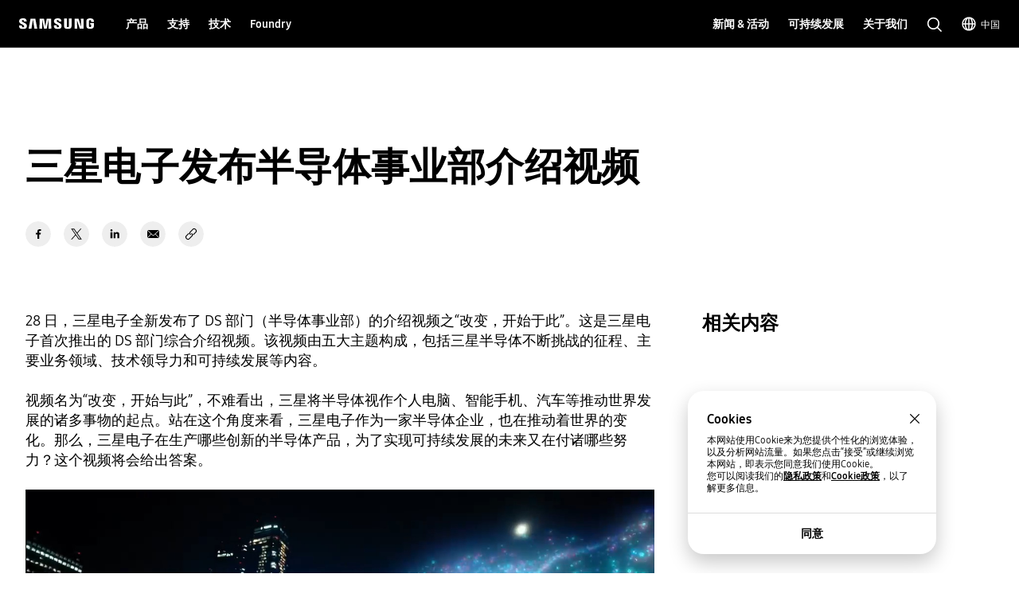

--- FILE ---
content_type: text/css
request_url: https://semiconductor.samsung.cn/etc.clientlibs/semiconductor/components/global/content/common/cm-semi-latest-news/clientlibs/site.min.css
body_size: 4575
content:
/* Component Name */
.CO20_latest-news-wrap {
  position: relative;
  width: 100%;
  overflow: hidden;
}

.CO20_latest-news {
  padding-top: 120px;
}

.CO20_latest-news .CO20_latest-news-list {
  display: -webkit-box;
  display: -ms-flexbox;
  display: flex;
  -ms-flex-wrap: wrap;
      flex-wrap: wrap;
  margin: -30px auto 0 auto;
  position: relative;
  max-width: 1504px;
  padding: 0 32px;
  /* 비정형 */
}

.CO20_latest-news .CO20_latest-news-list:after {
  content: '';
  -webkit-box-flex: 1;
      -ms-flex: 1 1 auto;
          flex: 1 1 auto;
}

.CO20_latest-news .CO20_latest-news-list .CO20_latest-news-list-item {
  position: relative;
  margin: 24px 0 0 24px;
  -webkit-box-flex: 0;
      -ms-flex: 0 0 calc(34% - 24px);
          flex: 0 0 calc(34% - 24px);
  -ms-flex-preferred-size: calc(34% - 24px);
  min-width: 0;
}

.CO20_latest-news .CO20_latest-news-list .CO20_latest-news-list-item:first-child, .CO20_latest-news .CO20_latest-news-list .CO20_latest-news-list-item:nth-child(3n + 4) {
  margin-left: 0;
}

.CO20_latest-news .CO20_latest-news-list .CO20_latest-news-list-item.bigSize {
  -webkit-box-flex: 0;
      -ms-flex: 0 0 918px;
          flex: 0 0 918px;
  width: auto;
}

.CO20_latest-news .CO20_latest-news-list .CO20_latest-news-list-item.bigSize .CO20_latest-news-list-thum:before {
  content: '';
  position: absolute;
  left: 0;
  top: 0;
  width: 100%;
  height: 100%;
  border-radius: inherit;
  opacity: 0.7;
  background-image: -webkit-gradient(linear, left top, left bottom, color-stop(22%, rgba(0, 0, 0, 0)), to(#000000));
  background-image: -o-linear-gradient(top, rgba(0, 0, 0, 0) 22%, #000000);
  background-image: linear-gradient(to bottom, rgba(0, 0, 0, 0) 22%, #000000);
  z-index: 1;
  pointer-events: none;
}

.CO20_latest-news .CO20_latest-news-list .CO20_latest-news-list-item.bigSize .CO20_latest-news-list-desc {
  position: absolute;
  left: 0;
  bottom: 0;
  z-index: 1;
  padding: 32px;
  color: #ffffff;
}

.CO20_latest-news .CO20_latest-news-list .CO20_latest-news-list-item.bigSize .CO20_latest-news-list-time,
.CO20_latest-news .CO20_latest-news-list .CO20_latest-news-list-item.bigSize .CO20_latest-news-list-author {
  color: #dddddd;
}

.CO20_latest-news .CO20_latest-news-list .CO20_latest-news-list-item .CO20_latest-news-list-desc > a {
  display: block;
  padding: 0 32px;
}

.CO20_latest-news .CO20_latest-news-list .CO20_latest-news-list-thum {
  position: relative;
  border-radius: 20px;
  margin: 0 -32px 24px -32px;
  overflow: hidden;
}

.CO20_latest-news .CO20_latest-news-list .CO20_latest-news-list-thum.playbtn:after {
  content: '';
  position: absolute;
  top: 50%;
  left: 50%;
  -webkit-transform: translate(-50%, -50%);
      -ms-transform: translate(-50%, -50%);
          transform: translate(-50%, -50%);
  background-repeat: no-repeat;
  background-position: center;
  background-size: contain;
  background-attachment: scroll;
  background-image: url("../../../../../../designs/global/common/resources/img/icon/icon-video.svg");
  width: 30%;
  height: 30%;
  z-index: 1;
}

.CO20_latest-news .CO20_latest-news-list .CO20_latest-news-list-thum.ratio1-1 {
  aspect-ratio: 1 / 1;
}

.CO20_latest-news .CO20_latest-news-list .CO20_latest-news-list-thum.ratio4-3 {
  aspect-ratio: 4 / 3;
}

.CO20_latest-news .CO20_latest-news-list .CO20_latest-news-list-thum.ratio16-9 {
  aspect-ratio: 16 / 9;
}

.CO20_latest-news .CO20_latest-news-list .CO20_latest-news-list-thum img {
  border-radius: inherit;
  min-width: 100%;
  min-height: 100%;
  position: absolute;
  left: 50%;
  top: 50%;
  -webkit-transform: translate(-50%, -50%);
      -ms-transform: translate(-50%, -50%);
          transform: translate(-50%, -50%);
  -o-object-fit: cover;
     object-fit: cover;
}

.CO20_latest-news .CO20_latest-news-list .CO20_latest-news-list-eyebrow {
  font-size: 1.2rem;
  line-height: 1.33;
  margin-bottom: 8px;
  font-weight: 700;
  color: #666;
  font-size: 14px;
}

@media screen and (max-width: 1023px) {
  .CO20_latest-news .CO20_latest-news-list .CO20_latest-news-list-eyebrow {
    font-size: 1.2rem;
    line-height: 1.33;
  }
}

@media screen and (max-width: 767px) {
  .CO20_latest-news .CO20_latest-news-list .CO20_latest-news-list-eyebrow {
    font-size: 1.4rem;
  }
}

.CO20_latest-news .CO20_latest-news-list .CO20_latest-news-title {
  font-family: "Samsung Sharp Sans", sans-serif;
  font-size: 2.4rem;
  line-height: 1.41;
  font-weight: 700;
  letter-spacing: 0.2px;
  font-size: 18px;
  display: block;
  display: -webkit-box;
  max-height: 4.26em;
  -o-text-overflow: ellipsis;
     text-overflow: ellipsis;
  line-height: 1.42em;
  -webkit-line-clamp: 3;
  -webkit-box-orient: vertical;
  word-wrap: break-word;
  overflow: hidden;
  white-space: normal;
  margin-bottom: 16px;
  letter-spacing: 0;
}

@media screen and (max-width: 1023px) {
  .CO20_latest-news .CO20_latest-news-list .CO20_latest-news-title {
    font-size: 2rem;
    line-height: 2.8rem;
  }
}

@media screen and (max-width: 767px) {
  .CO20_latest-news .CO20_latest-news-list .CO20_latest-news-title {
    font-size: 2rem;
    line-height: 2.7rem;
  }
}

.CO20_latest-news .CO20_latest-news-list .CO20_latest-news-title > a {
  display: block;
}

.CO20_latest-news .CO20_latest-news-list .CO20_latest-news-list-info {
  margin-bottom: 14px;
  display: -webkit-inline-box;
  display: -ms-inline-flexbox;
  display: inline-flex;
  -webkit-box-align: center;
      -ms-flex-align: center;
          align-items: center;
  padding: 0 8px;
}

.CO20_latest-news .CO20_latest-news-list .CO20_latest-news-list-info > * {
  position: relative;
  display: -webkit-inline-box;
  display: -ms-inline-flexbox;
  display: inline-flex;
  -webkit-box-align: center;
      -ms-flex-align: center;
          align-items: center;
}

.CO20_latest-news .CO20_latest-news-list .CO20_latest-news-list-info > *:not(:last-child):after {
  content: '';
  width: 1px;
  height: 12px;
  margin: 0 8px;
  background-color: #dddddd;
}

.CO20_latest-news .CO20_latest-news-list .CO20_latest-news-list-info > *:first-child {
  padding-left: 0;
}

.CO20_latest-news .CO20_latest-news-list .CO20_latest-news-list-info > *:last-child {
  padding-right: 0;
}

.CO20_latest-news .CO20_latest-news-list .CO20_latest-news-list-info .CO20_latest-news-time {
  font-family: "Samsung One", sans-serif;
  font-size: 1.4rem;
  line-height: 1.41;
  font-weight: 400;
  color: #757575;
  font-size: 14px;
}

@media screen and (max-width: 767px) {
  .CO20_latest-news .CO20_latest-news-list .CO20_latest-news-list-info .CO20_latest-news-time {
    font-size: 1.2rem;
  }
}

.CO20_latest-news .CO20_latest-news-list .CO20_latest-news-list-info .CO20_latest-news-author {
  font-family: "Samsung One", sans-serif;
  font-size: 1.4rem;
  line-height: 1.41;
  font-weight: 400;
  color: #757575;
  font-size: 14px;
}

@media screen and (max-width: 767px) {
  .CO20_latest-news .CO20_latest-news-list .CO20_latest-news-list-info .CO20_latest-news-author {
    font-size: 1.2rem;
  }
}

.CO20_latest-news .CO20_latest-news-list .CO20_latest-news-tags {
  display: -webkit-box;
  display: -ms-flexbox;
  display: flex;
  -ms-flex-wrap: wrap;
      flex-wrap: wrap;
  margin: 0 0 -6px -6px;
  padding: 0 32px;
}

.CO20_latest-news .CO20_latest-news-list .CO20_latest-news-tags .grid-tags-item {
  display: -webkit-inline-box;
  display: -ms-inline-flexbox;
  display: inline-flex;
  -webkit-box-align: center;
      -ms-flex-align: center;
          align-items: center;
  -webkit-box-pack: center;
      -ms-flex-pack: center;
          justify-content: center;
  text-align: center;
  -webkit-transition: background cubic-bezier(0.4, 0, 0.2, 1) 0.2s, color cubic-bezier(0.4, 0, 0.2, 1) 0.2s, border-color cubic-bezier(0.4, 0, 0.2, 1) 0.2s, font-weight cubic-bezier(0.4, 0, 0.2, 1) 0.2s;
  -o-transition: background cubic-bezier(0.4, 0, 0.2, 1) 0.2s, color cubic-bezier(0.4, 0, 0.2, 1) 0.2s, border-color cubic-bezier(0.4, 0, 0.2, 1) 0.2s, font-weight cubic-bezier(0.4, 0, 0.2, 1) 0.2s;
  transition: background cubic-bezier(0.4, 0, 0.2, 1) 0.2s, color cubic-bezier(0.4, 0, 0.2, 1) 0.2s, border-color cubic-bezier(0.4, 0, 0.2, 1) 0.2s, font-weight cubic-bezier(0.4, 0, 0.2, 1) 0.2s;
  border: none;
  vertical-align: middle;
  color: #000000;
  cursor: pointer;
  position: relative;
  font-weight: 700;
  border-width: 1px;
  border-style: solid;
  text-align: center;
  white-space: nowrap;
  text-decoration: none;
  -webkit-appearance: none;
  -webkit-tap-highlight-color: transparent;
  background-color: transparent;
  /**/
  line-height: 20px;
  border: none;
  position: relative;
  font-weight: 700;
  word-break: break-all;
  overflow: hidden;
  display: -webkit-box;
  -webkit-line-clamp: 2;
  -webkit-box-orient: vertical;
  border: solid 1px black;
  margin: 0 0 8px 8px;
  font-size: 12px;
  height: 28px;
  line-height: 28px;
  max-width: 100%;
  display: inline-block;
  overflow: hidden;
  white-space: nowrap;
  -ms-text-overflow: ellipsis;
  -o-text-overflow: ellipsis;
     text-overflow: ellipsis;
}

.CO20_latest-news .CO20_latest-news-list .CO20_latest-news-tags .grid-tags-item.disabled, .CO20_latest-news .CO20_latest-news-list .CO20_latest-news-tags .grid-tags-item:disabled,
.CO20_latest-news .CO20_latest-news-list .CO20_latest-news-tags .grid-tags-item [aria-disabled='true'] {
  cursor: not-allowed;
  pointer-events: none;
}

.CO20_latest-news .CO20_latest-news-list .CO20_latest-news-tags .grid-tags-item.btn-large {
  height: 40px;
  line-height: 40px;
  font-size: 14px;
  padding: 0 24px;
}

.CO20_latest-news .CO20_latest-news-list .CO20_latest-news-tags .grid-tags-item.btn-medium {
  height: 32px;
  line-height: 32px;
  font-size: 12px;
  padding: 0 16px;
}

@media screen and (max-width: 1023px) {
  .CO20_latest-news .CO20_latest-news-list .CO20_latest-news-tags .grid-tags-item.btn-medium {
    height: 32px;
    line-height: 32px;
    font-size: 10px;
  }
}

@media screen and (max-width: 767px) {
  .CO20_latest-news .CO20_latest-news-list .CO20_latest-news-tags .grid-tags-item.btn-medium {
    padding: 0 12px;
  }
}

.CO20_latest-news .CO20_latest-news-list .CO20_latest-news-tags .grid-tags-item.btn-small {
  height: 28px;
  line-height: 28px;
  font-size: 10px;
  padding: 0 16px;
}

@media screen and (max-width: 1023px) {
  .CO20_latest-news .CO20_latest-news-list .CO20_latest-news-tags .grid-tags-item.btn-small {
    height: 28px;
    line-height: 28px;
    font-size: 10px;
  }
}

@media screen and (max-width: 767px) {
  .CO20_latest-news .CO20_latest-news-list .CO20_latest-news-tags .grid-tags-item.btn-small {
    padding: 0 12px;
  }
}

.CO20_latest-news .CO20_latest-news-list .CO20_latest-news-tags .grid-tags-item.none-border {
  border: none;
}

.CO20_latest-news .CO20_latest-news-list .CO20_latest-news-tags .grid-tags-item.icon-left:before {
  content: '';
  margin-right: 4px;
  width: 16px;
  height: 16px;
  background-repeat: no-repeat;
  background-size: 100%;
  background-position: center;
  -webkit-transition: background cubic-bezier(0.4, 0, 0.2, 1) 0.2s;
  -o-transition: background cubic-bezier(0.4, 0, 0.2, 1) 0.2s;
  transition: background cubic-bezier(0.4, 0, 0.2, 1) 0.2s;
}

.CO20_latest-news .CO20_latest-news-list .CO20_latest-news-tags .grid-tags-item.icon-right:after {
  content: '';
  margin-left: 4px;
  width: 16px;
  height: 16px;
  background-repeat: no-repeat;
  background-size: 100%;
  background-position: center;
  -webkit-transition: background cubic-bezier(0.4, 0, 0.2, 1) 0.2s;
  -o-transition: background cubic-bezier(0.4, 0, 0.2, 1) 0.2s;
  transition: background cubic-bezier(0.4, 0, 0.2, 1) 0.2s;
}

.CO20_latest-news .CO20_latest-news-list .CO20_latest-news-tags .grid-tags-item.btn-large {
  height: 40px;
  line-height: 40px;
  font-size: 16px;
  padding: 0 24px;
  border-radius: 40px;
}

@media screen and (max-width: 1023px) {
  .CO20_latest-news .CO20_latest-news-list .CO20_latest-news-tags .grid-tags-item.btn-large {
    height: 34px;
    line-height: 34px;
    font-size: 11px;
    padding: 0 16px;
    border-radius: 34px;
  }
}

@media screen and (max-width: 767px) {
  .CO20_latest-news .CO20_latest-news-list .CO20_latest-news-tags .grid-tags-item.btn-large {
    height: 30px;
    line-height: 30px;
    font-size: 10px;
    border-radius: 30px;
  }
}

.CO20_latest-news .CO20_latest-news-list .CO20_latest-news-tags .grid-tags-item.btn-medium {
  height: 32px;
  line-height: 32px;
  font-size: 12px;
  padding: 0 16px;
  border-radius: 32px;
}

@media screen and (max-width: 1023px) {
  .CO20_latest-news .CO20_latest-news-list .CO20_latest-news-tags .grid-tags-item.btn-medium {
    height: 30px;
    line-height: 30px;
    font-size: 10px;
    border-radius: 30px;
  }
}

.CO20_latest-news .CO20_latest-news-list .CO20_latest-news-tags .grid-tags-item.btn-small {
  height: 28px;
  line-height: 28px;
  font-size: 10px;
  padding: 0 16px;
  border-radius: 28px;
}

.CO20_latest-news .CO20_latest-news-list .CO20_latest-news-tags .grid-tags-item.font-small {
  font-size: 1rem;
}

.CO20_latest-news .CO20_latest-news-list .CO20_latest-news-tags .grid-tags-item.selected {
  font-weight: 700;
}

.CO20_latest-news .CO20_latest-news-list .CO20_latest-news-tags .grid-tags-item.dark-bg {
  color: #ffffff;
  border: 1px solid rgba(255, 255, 255, 0.3);
}

.CO20_latest-news .CO20_latest-news-list .CO20_latest-news-tags .grid-tags-item.dark-bg:active, .CO20_latest-news .CO20_latest-news-list .CO20_latest-news-tags .grid-tags-item.dark-bg:focus-visible {
  border-color: rgba(255, 255, 255, 0.3);
  background-color: rgba(255, 255, 255, 0.1);
}

@media (hover: hover) {
  .CO20_latest-news .CO20_latest-news-list .CO20_latest-news-tags .grid-tags-item.dark-bg:hover {
    border-color: rgba(255, 255, 255, 0.3);
    background-color: rgba(255, 255, 255, 0.1);
  }
}

.CO20_latest-news .CO20_latest-news-list .CO20_latest-news-tags .grid-tags-item.light-bg {
  color: #000000;
  border: 1px solid rgba(0, 0, 0, 0.1);
  background-color: rgba(255, 255, 255, 0.3);
}

.CO20_latest-news .CO20_latest-news-list .CO20_latest-news-tags .grid-tags-item.light-bg:active, .CO20_latest-news .CO20_latest-news-list .CO20_latest-news-tags .grid-tags-item.light-bg:focus-visible {
  border-color: rgba(0, 0, 0, 0.1);
  background-color: rgba(0, 0, 0, 0.03);
}

@media (hover: hover) {
  .CO20_latest-news .CO20_latest-news-list .CO20_latest-news-tags .grid-tags-item.light-bg:hover {
    border-color: rgba(0, 0, 0, 0.1);
    background-color: rgba(0, 0, 0, 0.03);
  }
}

.CO20_latest-news .CO20_latest-news-list.irregular {
  margin: 0 auto;
  max-width: 1155px;
  -webkit-box-pack: center;
      -ms-flex-pack: center;
          justify-content: center;
  gap: 0 24px;
  padding: 0;
}

@media all and (max-width: 1439px) {
  .CO20_latest-news .CO20_latest-news-list.irregular {
    padding: 0 32px;
  }
}

.CO20_latest-news .CO20_latest-news-list.irregular .gutter-sizer {
  position: absolute;
  left: 0;
  top: 0;
  opacity: 0;
  height: 0;
  width: 24px;
}

@media screen and (max-width: 1023px) {
  .CO20_latest-news .CO20_latest-news-list.irregular .gutter-sizer {
    width: 24px;
  }
}

@media screen and (max-width: 767px) {
  .CO20_latest-news .CO20_latest-news-list.irregular .gutter-sizer {
    width: 0;
  }
}

.CO20_latest-news .CO20_latest-news-list.irregular .gutter-sizer:after {
  display: none !important;
}

.CO20_latest-news .CO20_latest-news-list.irregular .CO20_latest-news-list-item {
  width: calc(34% - 30px);
  -ms-flex-preferred-size: calc(34% - 30px);
  -webkit-box-flex: 0;
      -ms-flex: 0 0 calc(34% - 30px);
          flex: 0 0 calc(34% - 30px);
  padding: 0;
  height: auto;
  margin: 0 0 64px 0;
  min-width: 0;
}

@media all and (max-width: 1439px) {
  .CO20_latest-news .CO20_latest-news-list.irregular .CO20_latest-news-list-item {
    width: calc(33.33% - 41px);
  }
}

.CO20_latest-news .CO20_latest-news-list.irregular .CO20_latest-news-list-item .CO20_latest-news-title {
  padding: 0;
}

.CO20_latest-news .CO20_latest-news-list.irregular .CO20_latest-news-list-item .CO20_latest-news-list-thum {
  padding: 0;
  height: auto;
}

.CO20_latest-news .CO20_latest-news-list.irregular .CO20_latest-news-list-item .CO20_latest-news-list-thum:hover img {
  -webkit-transform: translate(0, 0) scale(1.05);
      -ms-transform: translate(0, 0) scale(1.05);
          transform: translate(0, 0) scale(1.05);
}

.CO20_latest-news .CO20_latest-news-list.irregular .CO20_latest-news-list-item .CO20_latest-news-list-thum img {
  width: 100%;
  height: 100%;
  min-width: 0;
  min-height: 0;
  transition: transform cubic-bezier(0.4, 0, 0.2, 1) 0.3s, -webkit-transform cubic-bezier(0.4, 0, 0.2, 1) 0.3s;
  -webkit-transform: translate(0, 0) scale(1);
      -ms-transform: translate(0, 0) scale(1);
          transform: translate(0, 0) scale(1);
  position: static;
}

.CO20_latest-news .CO20_latest-news-list.regular__list .CO20_latest-news-list-item .CO20_latest-news-title, .CO20_latest-news .CO20_latest-news-list.regular__grid .CO20_latest-news-list-item .CO20_latest-news-title {
  padding: 0;
}

.CO20_latest-news .CO20_latest-news-list + .btn-group {
  padding-bottom: 0;
  margin-top: calc(90px - 64px);
}

.CO20_latest-news .CO20_latest-news-list + .btn-group button {
  display: -webkit-inline-box;
  display: -ms-inline-flexbox;
  display: inline-flex;
  -webkit-box-align: center;
      -ms-flex-align: center;
          align-items: center;
  -webkit-box-pack: center;
      -ms-flex-pack: center;
          justify-content: center;
  text-align: center;
  -webkit-transition: background cubic-bezier(0.4, 0, 0.2, 1) 0.2s, color cubic-bezier(0.4, 0, 0.2, 1) 0.2s, border-color cubic-bezier(0.4, 0, 0.2, 1) 0.2s, font-weight cubic-bezier(0.4, 0, 0.2, 1) 0.2s;
  -o-transition: background cubic-bezier(0.4, 0, 0.2, 1) 0.2s, color cubic-bezier(0.4, 0, 0.2, 1) 0.2s, border-color cubic-bezier(0.4, 0, 0.2, 1) 0.2s, font-weight cubic-bezier(0.4, 0, 0.2, 1) 0.2s;
  transition: background cubic-bezier(0.4, 0, 0.2, 1) 0.2s, color cubic-bezier(0.4, 0, 0.2, 1) 0.2s, border-color cubic-bezier(0.4, 0, 0.2, 1) 0.2s, font-weight cubic-bezier(0.4, 0, 0.2, 1) 0.2s;
  border: none;
  vertical-align: middle;
  color: #000000;
  cursor: pointer;
  position: relative;
  font-weight: 700;
  border-width: 1px;
  border-style: solid;
  text-align: center;
  white-space: nowrap;
  text-decoration: none;
  -webkit-appearance: none;
  -webkit-tap-highlight-color: transparent;
  background-color: transparent;
  /**/
  padding: 0 24px;
  border-radius: 20px;
  border: none;
}

.CO20_latest-news .CO20_latest-news-list + .btn-group button.disabled, .CO20_latest-news .CO20_latest-news-list + .btn-group button:disabled,
.CO20_latest-news .CO20_latest-news-list + .btn-group button [aria-disabled='true'] {
  cursor: not-allowed;
  pointer-events: none;
}

.CO20_latest-news .CO20_latest-news-list + .btn-group button.btn-large {
  height: 40px;
  line-height: 40px;
  font-size: 14px;
  padding: 0 24px;
}

.CO20_latest-news .CO20_latest-news-list + .btn-group button.btn-medium {
  height: 32px;
  line-height: 32px;
  font-size: 12px;
  padding: 0 16px;
}

@media screen and (max-width: 1023px) {
  .CO20_latest-news .CO20_latest-news-list + .btn-group button.btn-medium {
    height: 32px;
    line-height: 32px;
    font-size: 10px;
  }
}

@media screen and (max-width: 767px) {
  .CO20_latest-news .CO20_latest-news-list + .btn-group button.btn-medium {
    padding: 0 12px;
  }
}

.CO20_latest-news .CO20_latest-news-list + .btn-group button.btn-small {
  height: 28px;
  line-height: 28px;
  font-size: 10px;
  padding: 0 16px;
}

@media screen and (max-width: 1023px) {
  .CO20_latest-news .CO20_latest-news-list + .btn-group button.btn-small {
    height: 28px;
    line-height: 28px;
    font-size: 10px;
  }
}

@media screen and (max-width: 767px) {
  .CO20_latest-news .CO20_latest-news-list + .btn-group button.btn-small {
    padding: 0 12px;
  }
}

.CO20_latest-news .CO20_latest-news-list + .btn-group button.none-border {
  border: none;
}

.CO20_latest-news .CO20_latest-news-list + .btn-group button.icon-left:before {
  content: '';
  margin-right: 4px;
  width: 16px;
  height: 16px;
  background-repeat: no-repeat;
  background-size: 100%;
  background-position: center;
  -webkit-transition: background cubic-bezier(0.4, 0, 0.2, 1) 0.2s;
  -o-transition: background cubic-bezier(0.4, 0, 0.2, 1) 0.2s;
  transition: background cubic-bezier(0.4, 0, 0.2, 1) 0.2s;
}

.CO20_latest-news .CO20_latest-news-list + .btn-group button.icon-right:after {
  content: '';
  margin-left: 4px;
  width: 16px;
  height: 16px;
  background-repeat: no-repeat;
  background-size: 100%;
  background-position: center;
  -webkit-transition: background cubic-bezier(0.4, 0, 0.2, 1) 0.2s;
  -o-transition: background cubic-bezier(0.4, 0, 0.2, 1) 0.2s;
  transition: background cubic-bezier(0.4, 0, 0.2, 1) 0.2s;
}

.CO20_latest-news .CO20_latest-news-list + .btn-group button.dark-bg {
  background-color: #ffffff;
  color: #000000;
}

.CO20_latest-news .CO20_latest-news-list + .btn-group button.dark-bg.icon-left:before, .CO20_latest-news .CO20_latest-news-list + .btn-group button.dark-bg.icon-right:after {
  background-image: url("data:image/svg+xml,%3Csvg xmlns='http://www.w3.org/2000/svg' width='16' height='16' viewBox='0 0 16 16'%3E%3Cg fill='none' fill-rule='evenodd'%3E%3Cg fill='%23333333' fill-rule='nonzero'%3E%3Cg%3E%3Cpath d='M13.573 2.427L13.573 11.475 12.239 11.475 12.239 4.703 3.037 13.906 2.094 12.963 11.297 3.76 4.525 3.761 4.525 2.427z' transform='translate(-110.000000, -12.000000) translate(110.000000, 12.000000)'/%3E%3C/g%3E%3C/g%3E%3C/g%3E%3C/svg%3E");
}

.CO20_latest-news .CO20_latest-news-list + .btn-group button.dark-bg:active, .CO20_latest-news .CO20_latest-news-list + .btn-group button.dark-bg:focus-visible {
  color: #000000;
  background-color: #eeeeee;
}

.CO20_latest-news .CO20_latest-news-list + .btn-group button.dark-bg:active.icon-left:before, .CO20_latest-news .CO20_latest-news-list + .btn-group button.dark-bg:active.icon-right:after, .CO20_latest-news .CO20_latest-news-list + .btn-group button.dark-bg:focus-visible.icon-left:before, .CO20_latest-news .CO20_latest-news-list + .btn-group button.dark-bg:focus-visible.icon-right:after {
  background-image: url("data:image/svg+xml,%3Csvg xmlns='http://www.w3.org/2000/svg' width='16' height='16' viewBox='0 0 16 16'%3E%3Cg fill='none' fill-rule='evenodd'%3E%3Cg fill='%23000' fill-rule='nonzero'%3E%3Cg%3E%3Cpath d='M13.573 2.427L13.573 11.475 12.239 11.475 12.239 4.703 3.037 13.906 2.094 12.963 11.297 3.76 4.525 3.761 4.525 2.427z' transform='translate(-110.000000, -12.000000) translate(110.000000, 12.000000)'/%3E%3C/g%3E%3C/g%3E%3C/g%3E%3C/svg%3E");
}

@media (hover: hover) {
  .CO20_latest-news .CO20_latest-news-list + .btn-group button.dark-bg:hover {
    color: #000000;
    background-color: #eeeeee;
  }
  .CO20_latest-news .CO20_latest-news-list + .btn-group button.dark-bg:hover.icon-left:before, .CO20_latest-news .CO20_latest-news-list + .btn-group button.dark-bg:hover.icon-right:after {
    background-image: url("data:image/svg+xml,%3Csvg xmlns='http://www.w3.org/2000/svg' width='16' height='16' viewBox='0 0 16 16'%3E%3Cg fill='none' fill-rule='evenodd'%3E%3Cg fill='%23000' fill-rule='nonzero'%3E%3Cg%3E%3Cpath d='M13.573 2.427L13.573 11.475 12.239 11.475 12.239 4.703 3.037 13.906 2.094 12.963 11.297 3.76 4.525 3.761 4.525 2.427z' transform='translate(-110.000000, -12.000000) translate(110.000000, 12.000000)'/%3E%3C/g%3E%3C/g%3E%3C/g%3E%3C/svg%3E");
  }
}

.CO20_latest-news .CO20_latest-news-list + .btn-group button.dark-bg.disabled, .CO20_latest-news .CO20_latest-news-list + .btn-group button.dark-bg:disabled,
.CO20_latest-news .CO20_latest-news-list + .btn-group button.dark-bg [aria-disabled='true'] {
  color: #8f8f8f;
  background-color: #555555;
}

.CO20_latest-news .CO20_latest-news-list + .btn-group button.dark-bg.disabled.icon-left:before, .CO20_latest-news .CO20_latest-news-list + .btn-group button.dark-bg.disabled.icon-right:after, .CO20_latest-news .CO20_latest-news-list + .btn-group button.dark-bg:disabled.icon-left:before, .CO20_latest-news .CO20_latest-news-list + .btn-group button.dark-bg:disabled.icon-right:after,
.CO20_latest-news .CO20_latest-news-list + .btn-group button.dark-bg [aria-disabled='true'].icon-left:before,
.CO20_latest-news .CO20_latest-news-list + .btn-group button.dark-bg [aria-disabled='true'].icon-right:after {
  background-image: url("data:image/svg+xml,%3Csvg xmlns='http://www.w3.org/2000/svg' width='16' height='16' viewBox='0 0 16 16'%3E%3Cg fill='none' fill-rule='evenodd'%3E%3Cg fill='%238f8f8f' fill-rule='nonzero'%3E%3Cg%3E%3Cpath d='M13.573 2.427L13.573 11.475 12.239 11.475 12.239 4.703 3.037 13.906 2.094 12.963 11.297 3.76 4.525 3.761 4.525 2.427z' transform='translate(-110.000000, -12.000000) translate(110.000000, 12.000000)'/%3E%3C/g%3E%3C/g%3E%3C/g%3E%3C/svg%3E");
}

.CO20_latest-news .CO20_latest-news-list + .btn-group button.light-bg {
  background-color: #000000;
  color: #ffffff;
}

.CO20_latest-news .CO20_latest-news-list + .btn-group button.light-bg.icon-left:before, .CO20_latest-news .CO20_latest-news-list + .btn-group button.light-bg.icon-right:after {
  background-image: url("data:image/svg+xml,%3Csvg xmlns='http://www.w3.org/2000/svg' width='16' height='16' viewBox='0 0 16 16'%3E%3Cg fill='none' fill-rule='evenodd'%3E%3Cg fill='%23ffffff' fill-rule='nonzero'%3E%3Cg%3E%3Cpath d='M13.573 2.427L13.573 11.475 12.239 11.475 12.239 4.703 3.037 13.906 2.094 12.963 11.297 3.76 4.525 3.761 4.525 2.427z' transform='translate(-110.000000, -12.000000) translate(110.000000, 12.000000)'/%3E%3C/g%3E%3C/g%3E%3C/g%3E%3C/svg%3E");
}

.CO20_latest-news .CO20_latest-news-list + .btn-group button.light-bg:active, .CO20_latest-news .CO20_latest-news-list + .btn-group button.light-bg:focus-visible {
  color: #eeeeee;
  background-color: #333333;
}

.CO20_latest-news .CO20_latest-news-list + .btn-group button.light-bg:active.icon-left:before, .CO20_latest-news .CO20_latest-news-list + .btn-group button.light-bg:active.icon-right:after, .CO20_latest-news .CO20_latest-news-list + .btn-group button.light-bg:focus-visible.icon-left:before, .CO20_latest-news .CO20_latest-news-list + .btn-group button.light-bg:focus-visible.icon-right:after {
  background-image: url("data:image/svg+xml,%3Csvg xmlns='http://www.w3.org/2000/svg' width='16' height='16' viewBox='0 0 16 16'%3E%3Cg fill='none' fill-rule='evenodd'%3E%3Cg fill='%23eeeeee' fill-rule='nonzero'%3E%3Cg%3E%3Cpath d='M13.573 2.427L13.573 11.475 12.239 11.475 12.239 4.703 3.037 13.906 2.094 12.963 11.297 3.76 4.525 3.761 4.525 2.427z' transform='translate(-110.000000, -12.000000) translate(110.000000, 12.000000)'/%3E%3C/g%3E%3C/g%3E%3C/g%3E%3C/svg%3E");
}

@media (hover: hover) {
  .CO20_latest-news .CO20_latest-news-list + .btn-group button.light-bg:hover {
    color: #eeeeee;
    background-color: #333333;
  }
  .CO20_latest-news .CO20_latest-news-list + .btn-group button.light-bg:hover.icon-left:before, .CO20_latest-news .CO20_latest-news-list + .btn-group button.light-bg:hover.icon-right:after {
    background-image: url("data:image/svg+xml,%3Csvg xmlns='http://www.w3.org/2000/svg' width='16' height='16' viewBox='0 0 16 16'%3E%3Cg fill='none' fill-rule='evenodd'%3E%3Cg fill='%23eeeeee' fill-rule='nonzero'%3E%3Cg%3E%3Cpath d='M13.573 2.427L13.573 11.475 12.239 11.475 12.239 4.703 3.037 13.906 2.094 12.963 11.297 3.76 4.525 3.761 4.525 2.427z' transform='translate(-110.000000, -12.000000) translate(110.000000, 12.000000)'/%3E%3C/g%3E%3C/g%3E%3C/g%3E%3C/svg%3E");
  }
}

.CO20_latest-news .CO20_latest-news-list + .btn-group button.light-bg.disabled, .CO20_latest-news .CO20_latest-news-list + .btn-group button.light-bg:disabled,
.CO20_latest-news .CO20_latest-news-list + .btn-group button.light-bg [aria-disabled='true'] {
  color: #aaaaaa;
  background-color: #dddddd;
}

.CO20_latest-news .CO20_latest-news-list + .btn-group button.light-bg.disabled.icon-left:before, .CO20_latest-news .CO20_latest-news-list + .btn-group button.light-bg.disabled.icon-right:after, .CO20_latest-news .CO20_latest-news-list + .btn-group button.light-bg:disabled.icon-left:before, .CO20_latest-news .CO20_latest-news-list + .btn-group button.light-bg:disabled.icon-right:after,
.CO20_latest-news .CO20_latest-news-list + .btn-group button.light-bg [aria-disabled='true'].icon-left:before,
.CO20_latest-news .CO20_latest-news-list + .btn-group button.light-bg [aria-disabled='true'].icon-right:after {
  background-image: url("data:image/svg+xml,%3Csvg xmlns='http://www.w3.org/2000/svg' width='16' height='16' viewBox='0 0 16 16'%3E%3Cg fill='none' fill-rule='evenodd'%3E%3Cg fill='%23aaaaaa' fill-rule='nonzero'%3E%3Cg%3E%3Cpath d='M13.573 2.427L13.573 11.475 12.239 11.475 12.239 4.703 3.037 13.906 2.094 12.963 11.297 3.76 4.525 3.761 4.525 2.427z' transform='translate(-110.000000, -12.000000) translate(110.000000, 12.000000)'/%3E%3C/g%3E%3C/g%3E%3C/g%3E%3C/svg%3E");
}

.CO20_latest-news-title-wrap {
  font-family: "Samsung Sharp Sans", sans-serif;
  font-size: 3.2rem;
  line-height: 1.33;
  font-weight: 700;
  letter-spacing: 0.2px;
  max-width: 1440px;
  margin: 0 auto;
  padding: 0 32px;
  margin-bottom: 24px;
  font-size: 54px;
  line-height: 1.33;
  text-align: center;
}

@media screen and (max-width: 1023px) {
  .CO20_latest-news-title-wrap {
    font-size: 2.6rem;
  }
}

@media screen and (max-width: 767px) {
  .CO20_latest-news-title-wrap {
    font-size: 2.4rem;
  }
}

@media screen and (max-width: 1023px) {
  .CO20_latest-news-title-wrap {
    font-size: 42px;
  }
}

@media screen and (max-width: 767px) {
  .CO20_latest-news-title-wrap {
    font-size: 28px;
    line-height: 1.32;
  }
}

.CO20_latest-news-title {
  font-family: "Samsung Sharp Sans", sans-serif;
  font-size: 3.2rem;
  line-height: 1.33;
  font-weight: 700;
  letter-spacing: 0.2px;
  max-width: 1440px;
  margin-left: auto;
  margin-right: auto;
}

@media screen and (max-width: 1023px) {
  .CO20_latest-news-title {
    font-size: 2.6rem;
  }
}

@media screen and (max-width: 767px) {
  .CO20_latest-news-title {
    font-size: 2.4rem;
  }
}

.CO20_latest-news-subtitle {
  display: block;
  font-size: 32px;
  line-height: 1.41;
  margin: 0 0 32px;
  font-family: "Samsung Sharp Sans", sans-serif;
  font-weight: 700;
  text-align: center;
}

.CO20_latest-news-eyebrow {
  font-size: 1.2rem;
  line-height: 1.33;
  margin-bottom: 8px;
  font-weight: 700;
  color: #666;
  font-family: "Samsung One", sans-serif;
  letter-spacing: normal;
  font-size: 12px;
  color: #666;
  font-weight: 700;
  text-transform: uppercase;
}

@media screen and (max-width: 1023px) {
  .CO20_latest-news-eyebrow {
    font-size: 1.2rem;
    line-height: 1.33;
  }
}

@media screen and (max-width: 767px) {
  .CO20_latest-news-eyebrow {
    font-size: 1.4rem;
  }
}

.CO20_latest-news__chip {
  display: -webkit-box;
  display: -ms-flexbox;
  display: flex;
  -webkit-box-pack: center;
      -ms-flex-pack: center;
          justify-content: center;
  margin: 40px auto 100px;
}

.CO20_latest-news__chip a {
  display: -webkit-inline-box;
  display: -ms-inline-flexbox;
  display: inline-flex;
  -webkit-box-align: center;
      -ms-flex-align: center;
          align-items: center;
  -webkit-box-pack: center;
      -ms-flex-pack: center;
          justify-content: center;
  text-align: center;
  -webkit-transition: background cubic-bezier(0.4, 0, 0.2, 1) 0.2s, color cubic-bezier(0.4, 0, 0.2, 1) 0.2s, border-color cubic-bezier(0.4, 0, 0.2, 1) 0.2s, font-weight cubic-bezier(0.4, 0, 0.2, 1) 0.2s;
  -o-transition: background cubic-bezier(0.4, 0, 0.2, 1) 0.2s, color cubic-bezier(0.4, 0, 0.2, 1) 0.2s, border-color cubic-bezier(0.4, 0, 0.2, 1) 0.2s, font-weight cubic-bezier(0.4, 0, 0.2, 1) 0.2s;
  transition: background cubic-bezier(0.4, 0, 0.2, 1) 0.2s, color cubic-bezier(0.4, 0, 0.2, 1) 0.2s, border-color cubic-bezier(0.4, 0, 0.2, 1) 0.2s, font-weight cubic-bezier(0.4, 0, 0.2, 1) 0.2s;
  border: none;
  vertical-align: middle;
  color: #000000;
  cursor: pointer;
  position: relative;
  font-weight: 700;
  border-width: 1px;
  border-style: solid;
  text-align: center;
  white-space: nowrap;
  text-decoration: none;
  -webkit-appearance: none;
  -webkit-tap-highlight-color: transparent;
  background-color: transparent;
  /**/
  padding: 0 24px;
  border-radius: 20px;
  border: 0;
  font-weight: normal;
  font-weight: bold;
}

.CO20_latest-news__chip a.disabled, .CO20_latest-news__chip a:disabled,
.CO20_latest-news__chip a [aria-disabled='true'] {
  cursor: not-allowed;
  pointer-events: none;
}

.CO20_latest-news__chip a.btn-large {
  height: 40px;
  line-height: 40px;
  font-size: 14px;
  padding: 0 24px;
}

.CO20_latest-news__chip a.btn-medium {
  height: 32px;
  line-height: 32px;
  font-size: 12px;
  padding: 0 16px;
}

@media screen and (max-width: 1023px) {
  .CO20_latest-news__chip a.btn-medium {
    height: 32px;
    line-height: 32px;
    font-size: 10px;
  }
}

@media screen and (max-width: 767px) {
  .CO20_latest-news__chip a.btn-medium {
    padding: 0 12px;
  }
}

.CO20_latest-news__chip a.btn-small {
  height: 28px;
  line-height: 28px;
  font-size: 10px;
  padding: 0 16px;
}

@media screen and (max-width: 1023px) {
  .CO20_latest-news__chip a.btn-small {
    height: 28px;
    line-height: 28px;
    font-size: 10px;
  }
}

@media screen and (max-width: 767px) {
  .CO20_latest-news__chip a.btn-small {
    padding: 0 12px;
  }
}

.CO20_latest-news__chip a.none-border {
  border: none;
}

.CO20_latest-news__chip a.icon-left:before {
  content: '';
  margin-right: 4px;
  width: 16px;
  height: 16px;
  background-repeat: no-repeat;
  background-size: 100%;
  background-position: center;
  -webkit-transition: background cubic-bezier(0.4, 0, 0.2, 1) 0.2s;
  -o-transition: background cubic-bezier(0.4, 0, 0.2, 1) 0.2s;
  transition: background cubic-bezier(0.4, 0, 0.2, 1) 0.2s;
}

.CO20_latest-news__chip a.icon-right:after {
  content: '';
  margin-left: 4px;
  width: 16px;
  height: 16px;
  background-repeat: no-repeat;
  background-size: 100%;
  background-position: center;
  -webkit-transition: background cubic-bezier(0.4, 0, 0.2, 1) 0.2s;
  -o-transition: background cubic-bezier(0.4, 0, 0.2, 1) 0.2s;
  transition: background cubic-bezier(0.4, 0, 0.2, 1) 0.2s;
}

.CO20_latest-news__chip a.btn-large {
  height: 40px;
  line-height: 40px;
  font-size: 14px;
}

@media screen and (max-width: 1023px) {
  .CO20_latest-news__chip a.btn-large {
    height: 34px;
    line-height: 34px;
    font-size: 11px;
  }
}

@media screen and (max-width: 767px) {
  .CO20_latest-news__chip a.btn-large {
    height: 30px;
    line-height: 30px;
    font-size: 10px;
  }
}

.CO20_latest-news__chip a.light-bg {
  color: #000000;
  background-color: #f8f8f8;
}

.CO20_latest-news__chip a.light-bg:active, .CO20_latest-news__chip a.light-bg:focus-visible {
  color: #ffffff;
  background-color: #000000;
}

@media (hover: hover) {
  .CO20_latest-news__chip a.light-bg:hover {
    color: #ffffff;
    background-color: #000000;
  }
}

.CO20_latest-news__chip a + a {
  margin-left: 12px;
}

/* 뉴스리스트 반응형 (regular__list, regular__grid) */
@media screen and (max-width: 1023px) {
  .CO20_latest-news {
    padding-top: 60px;
  }
  .CO20_latest-news .CO20_latest-news-eyebrow {
    font-size: 12px;
  }
  .CO20_latest-news .CO20_latest-news-list-eyebrow {
    font-size: 12px;
  }
  .CO20_latest-news .CO20_latest-news-title {
    font-size: 16px;
  }
  .CO20_latest-news .CO20_latest-news-subtitle {
    font-size: 24px;
    line-height: 1.42;
    margin: 0 0 24px;
  }
  .CO20_latest-news .CO20_latest-news-list-tags {
    padding: 0 176px 0 0;
  }
  .CO20_latest-news .CO20_latest-news-list-tags .grid-tags-item {
    height: 26px;
    line-height: 26px;
    padding: 0 12px;
    font-size: 10px;
  }
  .CO20_latest-news .CO20_latest-news-list {
    /* 비정형 */
    margin: 0;
  }
  .CO20_latest-news .CO20_latest-news-list.irregular {
    margin-bottom: 24px;
    gap: 0 24px;
  }
  .CO20_latest-news .CO20_latest-news-list.irregular .CO20_latest-news-list-thum {
    margin: 0 -28px 24px;
  }
  .CO20_latest-news .CO20_latest-news-list.irregular .CO20_latest-news-list-item {
    width: calc(50% - 45px);
    -ms-flex-preferred-size: calc(50% - 12px);
    -webkit-box-flex: 0;
        -ms-flex: 0 0 calc(50% - 12px);
            flex: 0 0 calc(50% - 12px);
  }
  .CO20_latest-news .CO20_latest-news-list.irregular .CO20_latest-news-list-item .CO20_latest-news-list-desc {
    padding: 0 0;
  }
  .CO20_latest-news .CO20_latest-news-list.irregular .CO20_latest-news-list-item .CO20_latest-news-list-desc > a {
    padding: 0 28px;
  }
  .CO20_latest-news .CO20_latest-news-list.irregular .CO20_latest-news-list-item .CO20_latest-news-tags {
    padding: 0 28px;
  }
  .CO20_latest-news .CO20_latest-news-list.irregular .CO20_latest-news-list-tags {
    padding-right: 0;
  }
  .CO20_latest-news .CO20_latest-news-list.regular__list .CO20_latest-news-list-item {
    margin: 0;
    -webkit-box-flex: 1;
        -ms-flex: 1 1 100%;
            flex: 1 1 100%;
    max-width: none;
    min-height: 196px;
    width: auto;
    padding: 24px 0;
    border-bottom: 1px solid #dddddd;
  }
  .CO20_latest-news .CO20_latest-news-list.regular__list .CO20_latest-news-list-item .CO20_latest-news-list-desc > a {
    display: -webkit-box;
    display: -ms-flexbox;
    display: flex;
    -webkit-box-orient: vertical;
    -webkit-box-direction: normal;
        -ms-flex-direction: column;
            flex-direction: column;
    padding: 0 178px 0 0;
  }
  .CO20_latest-news .CO20_latest-news-list.regular__list .CO20_latest-news-list-item:last-child {
    border-bottom: none;
  }
  .CO20_latest-news .CO20_latest-news-list.regular__list .CO20_latest-news-list-item .CO20_latest-news-list-thum {
    margin-left: 16px;
    padding-bottom: 146px;
    -webkit-box-flex: 0;
        -ms-flex: 0 0 146px;
            flex: 0 0 146px;
    height: 0;
    position: absolute;
    top: 24px;
    right: 0;
    margin: 0;
    width: 146px;
  }
  .CO20_latest-news .CO20_latest-news-list.regular__list .CO20_latest-news-list-item .CO20_latest-news-list-thum img {
    min-width: 0;
    min-height: 0;
    left: 0;
    top: 0;
    width: 100%;
    height: 100%;
    -webkit-transform: none;
        -ms-transform: none;
            transform: none;
    -o-object-fit: cover;
       object-fit: cover;
  }
  .CO20_latest-news .CO20_latest-news-list.regular__list .CO20_latest-news-list-item .CO20_latest-news-list-thum.playbtn:after {
    width: 50%;
    height: 50%;
  }
  .CO20_latest-news .CO20_latest-news-list.regular__list .CO20_latest-news-list-item .CO20_latest-news-list-title {
    line-height: 1.4;
    display: block;
    display: -webkit-box;
    height: 2.8em;
    max-height: 2.8em;
    -o-text-overflow: ellipsis;
       text-overflow: ellipsis;
    line-height: 1.4em;
    -webkit-line-clamp: 2;
    -webkit-box-orient: vertical;
    word-wrap: break-word;
    overflow: hidden;
    white-space: normal;
    margin: 0;
    padding: 0;
  }
  .CO20_latest-news .CO20_latest-news-list.regular__list .CO20_latest-news-list-item .CO20_latest-news-list-eyebrow {
    line-height: 1.33;
    -webkit-box-flex: 0;
        -ms-flex: 0 0 calc(100% - 146px);
            flex: 0 0 calc(100% - 146px);
  }
  .CO20_latest-news .CO20_latest-news-list.regular__list .CO20_latest-news-list-item .CO20_latest-news-list-info {
    margin-bottom: 10px;
    -webkit-box-flex: 0;
        -ms-flex: 0 0 calc(100% - 146px);
            flex: 0 0 calc(100% - 146px);
    padding: 0;
    -ms-flex-preferred-size: calc(100% - 146px);
  }
  .CO20_latest-news .CO20_latest-news-list.regular__list .CO20_latest-news-list-item .CO20_latest-news-list-info .CO20_latest-news-list-time,
  .CO20_latest-news .CO20_latest-news-list.regular__list .CO20_latest-news-list-item .CO20_latest-news-list-info .CO20_latest-news-list-author {
    font-size: 12px;
  }
  .CO20_latest-news .CO20_latest-news-list.regular__grid {
    margin: 0 0 48px 0;
  }
  .CO20_latest-news .CO20_latest-news-list.regular__grid .CO20_latest-news-list-item {
    -webkit-box-flex: 0;
        -ms-flex: 0 0 calc(50% - 12px);
            flex: 0 0 calc(50% - 12px);
    -ms-flex-preferred-size: calc(50% - 12px);
    width: auto;
    max-width: none;
    margin: 24px 0 0 24px;
  }
  .CO20_latest-news .CO20_latest-news-list.regular__grid .CO20_latest-news-list-item:nth-child(-n + 2) {
    margin-top: 0;
  }
  .CO20_latest-news .CO20_latest-news-list.regular__grid .CO20_latest-news-list-item:first-child, .CO20_latest-news .CO20_latest-news-list.regular__grid .CO20_latest-news-list-item:nth-child(odd) {
    margin-left: 0;
  }
  .CO20_latest-news .CO20_latest-news-list.regular__grid .CO20_latest-news-list-item .CO20_latest-news-list-title {
    padding: 0;
  }
  .CO20_latest-news .CO20_latest-news-list.regular__grid .CO20_latest-news-list-item .CO20_latest-news-list-thum {
    padding-bottom: 75%;
    margin-bottom: 20px;
  }
  .CO20_latest-news .CO20_latest-news-list.regular__grid .CO20_latest-news-list-item .CO20_latest-news-list-thum img {
    min-width: 0;
    min-height: 0;
    left: 0;
    top: 0;
    width: 100%;
    height: 100%;
    -webkit-transform: none;
        -ms-transform: none;
            transform: none;
    -o-object-fit: cover;
       object-fit: cover;
  }
  .CO20_latest-news .CO20_latest-news-list.regular__grid .CO20_latest-news-list-item .CO20_latest-news-list-thum.playbtn:after {
    width: 50%;
    height: 50%;
  }
  .CO20_latest-news .CO20_latest-news-list.regular__grid .CO20_latest-news-list-item .CO20_latest-news-list-info {
    margin-bottom: 10px;
  }
  .CO20_latest-news .CO20_latest-news-list.regular__grid .CO20_latest-news-list-item .CO20_latest-news-list-info .CO20_latest-news-list-time,
  .CO20_latest-news .CO20_latest-news-list.regular__grid .CO20_latest-news-list-item .CO20_latest-news-list-info .CO20_latest-news-list-author {
    font-size: 12px;
  }
  .CO20_latest-news .CO20_latest-news-list.regular__grid .CO20_latest-news-list-item .CO20_latest-news-list-tags {
    padding: 0 8px;
  }
  .CO20_latest-news .CO20_latest-news-list + .btn-group {
    margin-top: 64px;
  }
  .CO20_latest-news .CO20_latest-news__chip {
    margin-bottom: 60px;
  }
  .CO20_latest-news .tab-hide-br {
    display: none;
  }
  .tab-hide-br {
    display: none;
  }
}

/* 뉴스리스트 반응형 (regular__list, regular__grid) */
@media screen and (max-width: 767px) {
  .CO20_latest-news {
    padding-top: 80px;
  }
  .CO20_latest-news .CO20_latest-news-thum {
    margin-left: 0 !important;
    margin-right: 0 !important;
  }
  .CO20_latest-news .CO20_latest-news-subtitle {
    font-size: 18px;
    margin: 0 0 20px;
    line-height: 1.39;
  }
  .CO20_latest-news .CO20_latest-news-list {
    padding: 0 24px;
    /* 비정형 */
    /* 모바일은 regular__grid 단일형태 */
    /**/
  }
  .CO20_latest-news .CO20_latest-news-list .CO20_latest-news-list-eyebrow {
    font-size: 10px;
  }
  .CO20_latest-news .CO20_latest-news-list .CO20_latest-news-title {
    margin-bottom: 12px;
  }
  .CO20_latest-news .CO20_latest-news-list .CO20_latest-news-list-info > *:not(:last-child):after {
    height: 8px;
  }
  .CO20_latest-news .CO20_latest-news-list .CO20_latest-news-list-info .CO20_latest-news-tags {
    margin-left: 8px;
  }
  .CO20_latest-news .CO20_latest-news-list .CO20_latest-news-list-time {
    line-height: 1.33;
  }
  .CO20_latest-news .CO20_latest-news-list .CO20_latest-news-list-author {
    line-height: 1.33;
  }
  .CO20_latest-news .CO20_latest-news-list.irregular {
    width: 100% !important;
    gap: 0;
    padding: 0 24px;
  }
  .CO20_latest-news .CO20_latest-news-list.irregular .CO20_latest-news-list-item {
    width: calc(100% - 48px);
    -webkit-box-flex: 1;
        -ms-flex: 1 1 100%;
            flex: 1 1 100%;
    max-width: none;
    margin-bottom: 48px;
  }
  .CO20_latest-news .CO20_latest-news-list.irregular .CO20_latest-news-list-item .CO20_latest-news-list-thum {
    margin: 0 -16px 18px;
  }
  .CO20_latest-news .CO20_latest-news-list.irregular .CO20_latest-news-list-item .CO20_latest-news-list-desc > a {
    padding: 0 16px;
  }
  .CO20_latest-news .CO20_latest-news-list.irregular .CO20_latest-news-list-item .CO20_latest-news-tags {
    padding: 0 16px;
  }
  .CO20_latest-news .CO20_latest-news-list.irregular .CO20_latest-news-list-item .CO20_latest-news-list-grid-thum {
    margin-left: 0;
    margin-right: 0;
  }
  .CO20_latest-news .CO20_latest-news-list.irregular .CO20_latest-news-title {
    font-size: 14px;
  }
  .CO20_latest-news .CO20_latest-news-list.regular__list .CO20_latest-news-list-item, .CO20_latest-news .CO20_latest-news-list.regular__grid .CO20_latest-news-list-item {
    margin: 0;
    -webkit-box-flex: 1;
        -ms-flex: 1 1 100%;
            flex: 1 1 100%;
    max-width: none;
    min-height: 196px;
    width: auto;
    padding: 24px 0;
    border-bottom: 1px solid #dddddd;
  }
  .CO20_latest-news .CO20_latest-news-list.regular__list .CO20_latest-news-list-item .CO20_latest-news-list-desc > a, .CO20_latest-news .CO20_latest-news-list.regular__grid .CO20_latest-news-list-item .CO20_latest-news-list-desc > a {
    display: -webkit-box;
    display: -ms-flexbox;
    display: flex;
    -webkit-box-orient: vertical;
    -webkit-box-direction: normal;
        -ms-flex-direction: column;
            flex-direction: column;
    padding: 0 178px 0 0;
  }
  .CO20_latest-news .CO20_latest-news-list.regular__list .CO20_latest-news-list-item:last-child, .CO20_latest-news .CO20_latest-news-list.regular__grid .CO20_latest-news-list-item:last-child {
    border-bottom: none;
  }
  .CO20_latest-news .CO20_latest-news-list.regular__list .CO20_latest-news-list-item .CO20_latest-news-list-thum, .CO20_latest-news .CO20_latest-news-list.regular__grid .CO20_latest-news-list-item .CO20_latest-news-list-thum {
    margin-left: 16px;
    padding-bottom: 146px;
    -webkit-box-flex: 0;
        -ms-flex: 0 0 146px;
            flex: 0 0 146px;
    height: 0;
    position: absolute;
    top: 24px;
    right: 0;
    margin: 0;
    width: 146px;
  }
  .CO20_latest-news .CO20_latest-news-list.regular__list .CO20_latest-news-list-item .CO20_latest-news-list-thum img, .CO20_latest-news .CO20_latest-news-list.regular__grid .CO20_latest-news-list-item .CO20_latest-news-list-thum img {
    min-width: 0;
    min-height: 0;
    left: 0;
    top: 0;
    width: 100%;
    height: 100%;
    -webkit-transform: none;
        -ms-transform: none;
            transform: none;
    -o-object-fit: cover;
       object-fit: cover;
  }
  .CO20_latest-news .CO20_latest-news-list.regular__list .CO20_latest-news-list-item .CO20_latest-news-list-thum.playbtn:after, .CO20_latest-news .CO20_latest-news-list.regular__grid .CO20_latest-news-list-item .CO20_latest-news-list-thum.playbtn:after {
    width: 50%;
    height: 50%;
  }
  .CO20_latest-news .CO20_latest-news-list.regular__list .CO20_latest-news-list-item .CO20_latest-news-list-title, .CO20_latest-news .CO20_latest-news-list.regular__grid .CO20_latest-news-list-item .CO20_latest-news-list-title {
    line-height: 1.4;
    display: block;
    display: -webkit-box;
    height: 2.8em;
    max-height: 2.8em;
    -o-text-overflow: ellipsis;
       text-overflow: ellipsis;
    line-height: 1.4em;
    -webkit-line-clamp: 2;
    -webkit-box-orient: vertical;
    word-wrap: break-word;
    overflow: hidden;
    white-space: normal;
    margin: 0;
    padding: 0;
  }
  .CO20_latest-news .CO20_latest-news-list.regular__list .CO20_latest-news-list-item .CO20_latest-news-list-eyebrow, .CO20_latest-news .CO20_latest-news-list.regular__grid .CO20_latest-news-list-item .CO20_latest-news-list-eyebrow {
    line-height: 1.33;
    -webkit-box-flex: 0;
        -ms-flex: 0 0 calc(100% - 146px);
            flex: 0 0 calc(100% - 146px);
  }
  .CO20_latest-news .CO20_latest-news-list.regular__list .CO20_latest-news-list-item .CO20_latest-news-list-info, .CO20_latest-news .CO20_latest-news-list.regular__grid .CO20_latest-news-list-item .CO20_latest-news-list-info {
    margin-bottom: 10px;
    -webkit-box-flex: 0;
        -ms-flex: 0 0 calc(100% - 146px);
            flex: 0 0 calc(100% - 146px);
    padding: 0;
    -ms-flex-preferred-size: calc(100% - 146px);
  }
  .CO20_latest-news .CO20_latest-news-list.regular__list .CO20_latest-news-list-item .CO20_latest-news-list-info .CO20_latest-news-list-time,
  .CO20_latest-news .CO20_latest-news-list.regular__list .CO20_latest-news-list-item .CO20_latest-news-list-info .CO20_latest-news-list-author, .CO20_latest-news .CO20_latest-news-list.regular__grid .CO20_latest-news-list-item .CO20_latest-news-list-info .CO20_latest-news-list-time,
  .CO20_latest-news .CO20_latest-news-list.regular__grid .CO20_latest-news-list-item .CO20_latest-news-list-info .CO20_latest-news-list-author {
    font-size: 12px;
  }
  .CO20_latest-news .CO20_latest-news-list.regular__list .CO20_latest-news-list-item .CO20_latest-news-list-desc > a, .CO20_latest-news .CO20_latest-news-list.regular__grid .CO20_latest-news-list-item .CO20_latest-news-list-desc > a {
    padding-right: 126px;
  }
  .CO20_latest-news .CO20_latest-news-list.regular__list .CO20_latest-news-list-item .CO20_latest-news-list-thum, .CO20_latest-news .CO20_latest-news-list.regular__grid .CO20_latest-news-list-item .CO20_latest-news-list-thum {
    margin-left: 16px;
    padding-bottom: 110px;
    -webkit-box-flex: 0;
        -ms-flex: 0 0 110px;
            flex: 0 0 110px;
    height: 0;
    width: 110px;
    margin-left: 0;
    margin-right: 0;
  }
  .CO20_latest-news .CO20_latest-news-list.regular__list .CO20_latest-news-list-item .CO20_latest-news-list-title, .CO20_latest-news .CO20_latest-news-list.regular__grid .CO20_latest-news-list-item .CO20_latest-news-list-title {
    line-height: 1.39;
    font-size: 18px;
    display: block;
    display: -webkit-box;
    max-height: 4.17em;
    -o-text-overflow: ellipsis;
       text-overflow: ellipsis;
    line-height: 1.39em;
    -webkit-line-clamp: 3;
    -webkit-box-orient: vertical;
    word-wrap: break-word;
    overflow: hidden;
    white-space: normal;
    height: auto;
  }
  .CO20_latest-news .CO20_latest-news-list.regular__list .CO20_latest-news-list-item .CO20_latest-news-list-info,
  .CO20_latest-news .CO20_latest-news-list.regular__list .CO20_latest-news-list-item .CO20_latest-news-list-tags, .CO20_latest-news .CO20_latest-news-list.regular__grid .CO20_latest-news-list-item .CO20_latest-news-list-info,
  .CO20_latest-news .CO20_latest-news-list.regular__grid .CO20_latest-news-list-item .CO20_latest-news-list-tags {
    padding: 0;
  }
  .CO20_latest-news .CO20_latest-news-list + .btn-group {
    margin-top: 48px;
  }
  .CO20_latest-news .CO20_latest-news__chip {
    margin: 32px 0 56px;
  }
  .CO20_latest-news .CO20_latest-news__chip a.btn-large {
    font-size: 12px;
  }
  .CO20_latest-news .CO20_latest-news__chip a + a {
    margin-left: 8px;
  }
}

--- FILE ---
content_type: text/css
request_url: https://semiconductor.samsung.cn/etc.clientlibs/semiconductor/components/global/content/common/cm-semi-hashtag/clientlibs/site.min.css
body_size: 8792
content:
/* Component Name */
.CO10_hashtag {
  margin: 0 auto;
}

.CO10_hashtag .txt-point {
  font-weight: inherit;
  color: #000;
}

.CO10_hashtag .CO10_hashtag-grid-wrap .txt-point {
  color: #2189ff;
}

.CO10_hashtag .CO10_hashtag-top {
  text-align: center;
  max-width: 1440px;
  margin: 0 auto;
  padding-top: 120px;
}

@media screen and (max-width: 1023px) {
  .CO10_hashtag .CO10_hashtag-top {
    padding-top: 80px;
  }
}

@media screen and (max-width: 767px) {
  .CO10_hashtag .CO10_hashtag-top {
    padding-top: 80px;
  }
}

.CO10_hashtag .CO10_hashtag-top .CO10_hashtag-eyebrow {
  font-family: "Samsung Sharp Sans", sans-serif;
  font-size: 2.4rem;
  line-height: 1.41;
  font-weight: 700;
  letter-spacing: 0.2px;
  font-family: "Samsung Sharp Sans", sans-serif;
  line-height: 1.42;
  margin-bottom: 4px;
}

@media screen and (max-width: 1023px) {
  .CO10_hashtag .CO10_hashtag-top .CO10_hashtag-eyebrow {
    font-size: 2rem;
    line-height: 2.8rem;
  }
}

@media screen and (max-width: 767px) {
  .CO10_hashtag .CO10_hashtag-top .CO10_hashtag-eyebrow {
    font-size: 2rem;
    line-height: 2.7rem;
  }
}

@media screen and (max-width: 767px) {
  .CO10_hashtag .CO10_hashtag-top .CO10_hashtag-eyebrow {
    font-size: 2rem;
    line-height: 1.55;
  }
}

@media screen and (max-width: 767px) {
  .CO10_hashtag .CO10_hashtag-top .CO10_hashtag-eyebrow {
    font-size: 1.6rem;
    line-height: 1.44;
  }
}

.CO10_hashtag .CO10_hashtag-top .CO10_hashtag-title {
  font-family: "Samsung Sharp Sans", sans-serif;
  font-size: 6.4rem;
  line-height: 1.31;
  font-weight: 700;
  font-family: "Samsung Sharp Sans", sans-serif;
}

@media screen and (max-width: 1023px) {
  .CO10_hashtag .CO10_hashtag-top .CO10_hashtag-title {
    font-size: 4.8rem;
    line-height: 1.33;
  }
}

@media screen and (max-width: 767px) {
  .CO10_hashtag .CO10_hashtag-top .CO10_hashtag-title {
    font-size: 3.2rem;
    line-height: 1.34;
  }
}

@media screen and (max-width: 1023px) {
  .CO10_hashtag .CO10_hashtag-top .CO10_hashtag-title {
    font-size: 4.8rem;
    line-height: 1.33;
    margin-bottom: 24px;
  }
}

@media screen and (max-width: 767px) {
  .CO10_hashtag .CO10_hashtag-top .CO10_hashtag-title {
    font-size: 3.2rem;
    line-height: 1.34;
  }
}

.CO10_hashtag .CO10_hashtag-tab {
  margin: 24px auto 60px;
  overflow: hidden;
  position: relative;
  max-width: 1440px;
  max-width: 1504px;
  padding: 0 32px;
}

@media screen and (max-width: 767px) {
  .CO10_hashtag .CO10_hashtag-tab {
    margin-bottom: 20px;
  }
}

.CO10_hashtag .CO10_hashtag-tab:before {
  content: '';
  position: absolute;
  left: 0;
  top: 0;
  width: 32px;
  height: 60px;
  -webkit-transform: rotate(-180deg);
  -ms-transform: rotate(-180deg);
  transform: rotate(-180deg);
  z-index: 1;
  background-image: -webkit-gradient(linear, right top, left top, from(rgba(255, 255, 255, 0)), color-stop(71%, rgba(255, 255, 255, 0.48)), color-stop(53%, rgba(255, 255, 255, 0.76)), color-stop(36%, #fff));
  background-image: -o-linear-gradient(right, rgba(255, 255, 255, 0), rgba(255, 255, 255, 0.48) 71%, rgba(255, 255, 255, 0.76) 53%, #fff 36%);
  background-image: linear-gradient(to left, rgba(255, 255, 255, 0), rgba(255, 255, 255, 0.48) 71%, rgba(255, 255, 255, 0.76) 53%, #fff 36%);
}

.CO10_hashtag .CO10_hashtag-tab:after {
  content: '';
  position: absolute;
  right: 0;
  top: 0;
  width: 32px;
  height: 60px;
  -webkit-transform: rotate(-180deg);
  -ms-transform: rotate(-180deg);
  transform: rotate(-180deg);
  z-index: 1;
  background-image: -webkit-gradient(linear, right top, left top, from(rgba(255, 255, 255, 0)), color-stop(71%, rgba(255, 255, 255, 0.48)), color-stop(53%, rgba(255, 255, 255, 0.76)), color-stop(36%, #fff));
  background-image: -o-linear-gradient(right, rgba(255, 255, 255, 0), rgba(255, 255, 255, 0.48) 71%, rgba(255, 255, 255, 0.76) 53%, #fff 36%);
  background-image: linear-gradient(to left, rgba(255, 255, 255, 0), rgba(255, 255, 255, 0.48) 71%, rgba(255, 255, 255, 0.76) 53%, #fff 36%);
}

.CO10_hashtag .CO10_hashtag-tab .swiper {
  position: relative;
}

.CO10_hashtag .CO10_hashtag-tab .swiper-wrapper {
  padding: 19px 0 18px;
  -webkit-overflow-scrolling: touch;
  -webkit-box-pack: center;
  -ms-flex-pack: center;
  justify-content: center;
}

@media screen and (max-width: 1023px) {
  .CO10_hashtag .CO10_hashtag-tab .swiper-wrapper {
    padding-top: 20px;
    padding-bottom: 20px;
  }
}

.CO10_hashtag .CO10_hashtag-tab .swiper-slide {
  width: auto;
}

.CO10_hashtag .CO10_hashtag-tab .swiper-slide.on .CO10_hashtag-tab-name span {
  position: relative;
  color: #000;
  -webkit-transition: color cubic-bezier(0.4, 0, 0.2, 1) 0.2s;
  -o-transition: color cubic-bezier(0.4, 0, 0.2, 1) 0.2s;
  transition: color cubic-bezier(0.4, 0, 0.2, 1) 0.2s;
}

.CO10_hashtag .CO10_hashtag-tab .swiper-slide.on .CO10_hashtag-tab-name span::after {
  content: "";
  display: block;
  position: absolute;
  left: 50%;
  bottom: 0;
  -webkit-transform: translateX(-50%);
  -ms-transform: translateX(-50%);
  transform: translateX(-50%);
  width: calc(100% - 40px);
  height: 2px;
  background: #000;
}

@media (hover: hover) {
  .CO10_hashtag .CO10_hashtag-tab .swiper-slide:hover .CO10_hashtag-tab-name span {
    color: #000;
    -webkit-transition: color cubic-bezier(0.4, 0, 0.2, 1) 0.2s;
    -o-transition: color cubic-bezier(0.4, 0, 0.2, 1) 0.2s;
    transition: color cubic-bezier(0.4, 0, 0.2, 1) 0.2s;
  }
}

.CO10_hashtag .CO10_hashtag-tab .swiper-slide:nth-of-type(1) .CO10_hashtag-tab-name::before {
  display: none;
}

.CO10_hashtag .CO10_hashtag-tab .swiper-slide:nth-of-type(1) .CO10_hashtag-tab-name span {
  padding-left: 0;
}

.CO10_hashtag .CO10_hashtag-tab .swiper-slide:nth-of-type(1) .CO10_hashtag-tab-name span::after {
  width: calc(100% - 20px);
  left: 0;
  -webkit-transform: translateX(0);
  -ms-transform: translateX(0);
  transform: translateX(0);
}

.CO10_hashtag .CO10_hashtag-tab .swiper-slide:last-child .CO10_hashtag-tab-name span {
  padding-right: 0;
}

.CO10_hashtag .CO10_hashtag-tab .swiper-slide:last-child .CO10_hashtag-tab-name span::after {
  width: calc(100% - 20px);
  left: auto;
  right: 0;
  -webkit-transform: translateX(0);
  -ms-transform: translateX(0);
  transform: translateX(0);
}

.CO10_hashtag .CO10_hashtag-tab .CO10_hashtag-tab-name {
  position: relative;
  display: block;
}

.CO10_hashtag .CO10_hashtag-tab .CO10_hashtag-tab-name span {
  font-family: "Samsung Sharp Sans", sans-serif;
  font-size: 1.6rem;
  line-height: 1.44;
  padding: 0 24px;
  padding-bottom: 2px !important;
  font-weight: 700;
  color: #757575;
  display: block;
  -webkit-transition: color cubic-bezier(0.4, 0, 0.2, 1) 0.2s;
  -o-transition: color cubic-bezier(0.4, 0, 0.2, 1) 0.2s;
  transition: color cubic-bezier(0.4, 0, 0.2, 1) 0.2s;
}

.CO10_hashtag .CO10_hashtag-tab .CO10_hashtag-tab-name::before {
  content: '';
  display: inline-block;
  width: 1px;
  height: 20px;
  background: #dddddd;
  position: absolute;
  top: -1px;
  left: 0;
}

.CO10_hashtag .CO10_hashtag-point-article {
  padding: 48px 24px 24px;
  position: relative;
}

.CO10_hashtag .CO10_hashtag-point-article:last-child {
  padding-bottom: 160px;
}

.CO10_hashtag .CO10_hashtag-point-article+.CO10_hashtag-point-grid-wrap {
  padding-top: 0;
}

.CO10_hashtag .CO10_hashtag-point-article .CO10_hashtag-point-article-box {
  border-radius: 20px;
  overflow: hidden;
  display: -webkit-box;
  display: -ms-flexbox;
  display: flex;
  max-width: 1392px;
  margin: 24px auto 0 auto;
  -webkit-box-shadow: 3px 3px 20px 15px rgba(0, 0, 0, 0.05);
  box-shadow: 3px 3px 20px 15px rgba(0, 0, 0, 0.05);
}

.CO10_hashtag .CO10_hashtag-point-article .CO10_hashtag-point-article-box.type-whole {
  position: relative;
  cursor: pointer;
}

.CO10_hashtag .CO10_hashtag-point-article .CO10_hashtag-point-article-box.type-whole .CO10_product-grid-thum-wrap {
  width: 100%;
}

.CO10_hashtag .CO10_hashtag-point-article .CO10_hashtag-point-article-box.type-whole .CO10_product-grid-thum {
  background-size: cover;
  background-position: center;
  background-repeat: no-repeat;
  position: relative;
  z-index: -1;
}

.CO10_hashtag .CO10_hashtag-point-article .CO10_hashtag-point-article-box.type-whole .CO10_product-grid-thum img {
  width: 100%;
  height: 440px;
  opacity: 0;
}

@media screen and (max-width: 1023px) {
  .CO10_hashtag .CO10_hashtag-point-article .CO10_hashtag-point-article-box.type-whole .CO10_product-grid-thum img {
    height: 545px;
  }
}

@media screen and (max-width: 767px) {
  .CO10_hashtag .CO10_hashtag-point-article .CO10_hashtag-point-article-box.type-whole .CO10_product-grid-thum img {
    height: 410px;
  }
}

.CO10_hashtag .CO10_hashtag-point-article .CO10_hashtag-point-article-box.type-whole .CO10_product-grid-thum::before {
  content: '';
  position: absolute;
  left: 0;
  top: 0;
  width: 100%;
  height: 100%;
  background-color: rgba(0, 0, 0, 0.4);
  -webkit-backdrop-filter: blur(10px);
  backdrop-filter: blur(10px);
}

.CO10_hashtag .CO10_hashtag-point-article .CO10_hashtag-point-article-box.type-whole .CO10_hashtag-grid-point-article-desc {
  position: absolute;
  left: 0;
  top: 0;
  padding: 60px;
  background-color: transparent;
  width: 100%;
  height: 100%;
  display: -webkit-box;
  display: -ms-flexbox;
  display: flex;
  -webkit-box-orient: vertical;
  -webkit-box-direction: normal;
  -ms-flex-direction: column;
  flex-direction: column;
  -webkit-box-pack: justify;
  -ms-flex-pack: justify;
  justify-content: space-between;
  color: #fff;
}

@media screen and (max-width: 1023px) {
  .CO10_hashtag .CO10_hashtag-point-article .CO10_hashtag-point-article-box.type-whole .CO10_hashtag-grid-point-article-desc {
    padding: 52px;
  }
}

@media screen and (max-width: 767px) {
  .CO10_hashtag .CO10_hashtag-point-article .CO10_hashtag-point-article-box.type-whole .CO10_hashtag-grid-point-article-desc {
    padding: 40px;
  }
}

.CO10_hashtag .CO10_hashtag-point-article .CO10_hashtag-point-article-box.type-whole .CO10_hashtag-grid-point-article-desc .CO10_hashtag-grid-point-article-eyebrow {
  color: inherit;
  font-size: 1.6rem;
  margin-bottom: 12px;
  font-weight: 700;
  display: block;
  display: -webkit-box;
  max-height: 4.32em;
  -o-text-overflow: ellipsis;
  text-overflow: ellipsis;
  line-height: 1.44em;
  -webkit-line-clamp: 3;
  -webkit-box-orient: vertical;
  word-wrap: break-word;
  overflow: hidden;
  white-space: normal;
}

@media screen and (max-width: 767px) {
  .CO10_hashtag .CO10_hashtag-point-article .CO10_hashtag-point-article-box.type-whole .CO10_hashtag-grid-point-article-desc .CO10_hashtag-grid-point-article-eyebrow {
    font-size: 1.2rem;
    line-height: 1.33;
  }
}

.CO10_hashtag .CO10_hashtag-point-article .CO10_hashtag-point-article-box.type-whole .CO10_hashtag-grid-point-article-desc .CO10_hashtag-grid-point-article-title {
  font-size: 4.8rem;
  font-weight: 700;
  display: block;
  display: -webkit-box;
  max-height: 2.84em;
  -o-text-overflow: ellipsis;
  text-overflow: ellipsis;
  line-height: 1.42em;
  -webkit-line-clamp: 2;
  -webkit-box-orient: vertical;
  word-wrap: break-word;
  overflow: hidden;
  white-space: normal;
}

@media screen and (max-width: 1023px) {
  .CO10_hashtag .CO10_hashtag-point-article .CO10_hashtag-point-article-box.type-whole .CO10_hashtag-grid-point-article-desc .CO10_hashtag-grid-point-article-title {
    padding-right: calc(200px - 52px);
    display: block;
    display: -webkit-box;
    max-height: 4.23em;
    -o-text-overflow: ellipsis;
    text-overflow: ellipsis;
    line-height: 1.41em;
    -webkit-line-clamp: 3;
    -webkit-box-orient: vertical;
    word-wrap: break-word;
    overflow: hidden;
    white-space: normal;
  }
}

@media screen and (max-width: 767px) {
  .CO10_hashtag .CO10_hashtag-point-article .CO10_hashtag-point-article-box.type-whole .CO10_hashtag-grid-point-article-desc .CO10_hashtag-grid-point-article-title {
    padding-right: 0;
    font-size: 2.4rem;
    display: block;
    display: -webkit-box;
    max-height: 5.68em;
    -o-text-overflow: ellipsis;
    text-overflow: ellipsis;
    line-height: 1.42em;
    -webkit-line-clamp: 4;
    -webkit-box-orient: vertical;
    word-wrap: break-word;
    overflow: hidden;
    white-space: normal;
  }
}

.CO10_hashtag .CO10_hashtag-point-article .CO10_hashtag-point-article-box.type-whole .CO10_hashtag-grid-point-article-desc .CO10_hashtag-grid-point-article-time {
  color: inherit;
  margin-bottom: 16px;
  font-weight: 700;
}

.CO10_hashtag .CO10_hashtag-point-article .CO10_hashtag-point-article-box.type-whole .CO10_hashtag-grid-point-article-desc .CO10_hashtag-grid-point-article-tags {
  margin: 0 0 0 -8px;
}

.CO10_hashtag .CO10_hashtag-point-article .CO10_hashtag-point-article-box.type-whole .CO10_hashtag-grid-point-article-desc .CO10_hashtag-grid-point-article-tags .grid-tags-item {
  display: -webkit-inline-box;
  display: -ms-inline-flexbox;
  display: inline-flex;
  -webkit-box-align: center;
  -ms-flex-align: center;
  align-items: center;
  -webkit-box-pack: center;
  -ms-flex-pack: center;
  justify-content: center;
  text-align: center;
  -webkit-transition: background cubic-bezier(0.4, 0, 0.2, 1) 0.2s, color cubic-bezier(0.4, 0, 0.2, 1) 0.2s, border-color cubic-bezier(0.4, 0, 0.2, 1) 0.2s, font-weight cubic-bezier(0.4, 0, 0.2, 1) 0.2s;
  -o-transition: background cubic-bezier(0.4, 0, 0.2, 1) 0.2s, color cubic-bezier(0.4, 0, 0.2, 1) 0.2s, border-color cubic-bezier(0.4, 0, 0.2, 1) 0.2s, font-weight cubic-bezier(0.4, 0, 0.2, 1) 0.2s;
  transition: background cubic-bezier(0.4, 0, 0.2, 1) 0.2s, color cubic-bezier(0.4, 0, 0.2, 1) 0.2s, border-color cubic-bezier(0.4, 0, 0.2, 1) 0.2s, font-weight cubic-bezier(0.4, 0, 0.2, 1) 0.2s;
  border: none;
  vertical-align: middle;
  color: #000000;
  cursor: pointer;
  position: relative;
  font-weight: 700;
  border-width: 1px;
  border-style: solid;
  text-align: center;
  white-space: nowrap;
  text-decoration: none;
  -webkit-appearance: none;
  -webkit-tap-highlight-color: transparent;
  background-color: transparent;
  /**/
  padding: 0 24px;
  border-radius: 20px;
  background-color: transparent;
  margin: 0 0 0 8px;
  padding: 0 16px;
}

.CO10_hashtag .CO10_hashtag-point-article .CO10_hashtag-point-article-box.type-whole .CO10_hashtag-grid-point-article-desc .CO10_hashtag-grid-point-article-tags .grid-tags-item.disabled,
.CO10_hashtag .CO10_hashtag-point-article .CO10_hashtag-point-article-box.type-whole .CO10_hashtag-grid-point-article-desc .CO10_hashtag-grid-point-article-tags .grid-tags-item:disabled,
.CO10_hashtag .CO10_hashtag-point-article .CO10_hashtag-point-article-box.type-whole .CO10_hashtag-grid-point-article-desc .CO10_hashtag-grid-point-article-tags .grid-tags-item [aria-disabled='true'] {
  cursor: not-allowed;
  pointer-events: none;
}

.CO10_hashtag .CO10_hashtag-point-article .CO10_hashtag-point-article-box.type-whole .CO10_hashtag-grid-point-article-desc .CO10_hashtag-grid-point-article-tags .grid-tags-item.btn-large {
  height: 40px;
  line-height: 40px;
  font-size: 14px;
  padding: 0 24px;
}

.CO10_hashtag .CO10_hashtag-point-article .CO10_hashtag-point-article-box.type-whole .CO10_hashtag-grid-point-article-desc .CO10_hashtag-grid-point-article-tags .grid-tags-item.btn-medium {
  height: 32px;
  line-height: 32px;
  font-size: 12px;
  padding: 0 16px;
}

@media screen and (max-width: 1023px) {
  .CO10_hashtag .CO10_hashtag-point-article .CO10_hashtag-point-article-box.type-whole .CO10_hashtag-grid-point-article-desc .CO10_hashtag-grid-point-article-tags .grid-tags-item.btn-medium {
    height: 32px;
    line-height: 32px;
    font-size: 10px;
  }
}

@media screen and (max-width: 767px) {
  .CO10_hashtag .CO10_hashtag-point-article .CO10_hashtag-point-article-box.type-whole .CO10_hashtag-grid-point-article-desc .CO10_hashtag-grid-point-article-tags .grid-tags-item.btn-medium {
    padding: 0 12px;
  }
}

.CO10_hashtag .CO10_hashtag-point-article .CO10_hashtag-point-article-box.type-whole .CO10_hashtag-grid-point-article-desc .CO10_hashtag-grid-point-article-tags .grid-tags-item.btn-small {
  height: 28px;
  line-height: 28px;
  font-size: 10px;
  padding: 0 16px;
}

@media screen and (max-width: 1023px) {
  .CO10_hashtag .CO10_hashtag-point-article .CO10_hashtag-point-article-box.type-whole .CO10_hashtag-grid-point-article-desc .CO10_hashtag-grid-point-article-tags .grid-tags-item.btn-small {
    height: 28px;
    line-height: 28px;
    font-size: 10px;
  }
}

@media screen and (max-width: 767px) {
  .CO10_hashtag .CO10_hashtag-point-article .CO10_hashtag-point-article-box.type-whole .CO10_hashtag-grid-point-article-desc .CO10_hashtag-grid-point-article-tags .grid-tags-item.btn-small {
    padding: 0 12px;
  }
}

.CO10_hashtag .CO10_hashtag-point-article .CO10_hashtag-point-article-box.type-whole .CO10_hashtag-grid-point-article-desc .CO10_hashtag-grid-point-article-tags .grid-tags-item.none-border {
  border: none;
}

.CO10_hashtag .CO10_hashtag-point-article .CO10_hashtag-point-article-box.type-whole .CO10_hashtag-grid-point-article-desc .CO10_hashtag-grid-point-article-tags .grid-tags-item.icon-left:before {
  content: '';
  margin-right: 4px;
  width: 16px;
  height: 16px;
  background-repeat: no-repeat;
  background-size: 100%;
  background-position: center;
  -webkit-transition: background cubic-bezier(0.4, 0, 0.2, 1) 0.2s;
  -o-transition: background cubic-bezier(0.4, 0, 0.2, 1) 0.2s;
  transition: background cubic-bezier(0.4, 0, 0.2, 1) 0.2s;
}

.CO10_hashtag .CO10_hashtag-point-article .CO10_hashtag-point-article-box.type-whole .CO10_hashtag-grid-point-article-desc .CO10_hashtag-grid-point-article-tags .grid-tags-item.icon-right:after {
  content: '';
  margin-left: 4px;
  width: 16px;
  height: 16px;
  background-repeat: no-repeat;
  background-size: 100%;
  background-position: center;
  -webkit-transition: background cubic-bezier(0.4, 0, 0.2, 1) 0.2s;
  -o-transition: background cubic-bezier(0.4, 0, 0.2, 1) 0.2s;
  transition: background cubic-bezier(0.4, 0, 0.2, 1) 0.2s;
}

.CO10_hashtag .CO10_hashtag-point-article .CO10_hashtag-point-article-box.type-whole .CO10_hashtag-grid-point-article-desc .CO10_hashtag-grid-point-article-tags .grid-tags-item.dark-bg {
  color: #ffffff;
  border: 1px solid #ffffff;
}

.CO10_hashtag .CO10_hashtag-point-article .CO10_hashtag-point-article-box.type-whole .CO10_hashtag-grid-point-article-desc .CO10_hashtag-grid-point-article-tags .grid-tags-item.dark-bg.icon-left:before,
.CO10_hashtag .CO10_hashtag-point-article .CO10_hashtag-point-article-box.type-whole .CO10_hashtag-grid-point-article-desc .CO10_hashtag-grid-point-article-tags .grid-tags-item.dark-bg.icon-right:after {
  background-image: url("data:image/svg+xml,%3Csvg xmlns='http://www.w3.org/2000/svg' width='16' height='16' viewBox='0 0 16 16'%3E%3Cg fill='none' fill-rule='evenodd'%3E%3Cg fill='%23ffffff' fill-rule='nonzero'%3E%3Cg%3E%3Cpath d='M8 12.209L1.942 6.06 2.892 5.124 8 10.309 13.108 5.124 14.058 6.06z' transform='translate(-24.000000, -12.000000) translate(24.000000, 12.000000)'/%3E%3C/g%3E%3C/g%3E%3C/g%3E%3C/svg%3E%0A");
}

.CO10_hashtag .CO10_hashtag-point-article .CO10_hashtag-point-article-box.type-whole .CO10_hashtag-grid-point-article-desc .CO10_hashtag-grid-point-article-tags .grid-tags-item.dark-bg:active,
.CO10_hashtag .CO10_hashtag-point-article .CO10_hashtag-point-article-box.type-whole .CO10_hashtag-grid-point-article-desc .CO10_hashtag-grid-point-article-tags .grid-tags-item.dark-bg:focus-visible {
  color: #dddddd;
  border-color: #dddddd;
  background-color: rgba(255, 255, 255, 0.1);
}

.CO10_hashtag .CO10_hashtag-point-article .CO10_hashtag-point-article-box.type-whole .CO10_hashtag-grid-point-article-desc .CO10_hashtag-grid-point-article-tags .grid-tags-item.dark-bg:active.icon-left:before,
.CO10_hashtag .CO10_hashtag-point-article .CO10_hashtag-point-article-box.type-whole .CO10_hashtag-grid-point-article-desc .CO10_hashtag-grid-point-article-tags .grid-tags-item.dark-bg:active.icon-right:after,
.CO10_hashtag .CO10_hashtag-point-article .CO10_hashtag-point-article-box.type-whole .CO10_hashtag-grid-point-article-desc .CO10_hashtag-grid-point-article-tags .grid-tags-item.dark-bg:focus-visible.icon-left:before,
.CO10_hashtag .CO10_hashtag-point-article .CO10_hashtag-point-article-box.type-whole .CO10_hashtag-grid-point-article-desc .CO10_hashtag-grid-point-article-tags .grid-tags-item.dark-bg:focus-visible.icon-right:after {
  background-image: url("data:image/svg+xml,%3Csvg xmlns='http://www.w3.org/2000/svg' width='16' height='16' viewBox='0 0 16 16'%3E%3Cg fill='none' fill-rule='evenodd'%3E%3Cg fill='%23dddddd' fill-rule='nonzero'%3E%3Cg%3E%3Cpath d='M8 12.209L1.942 6.06 2.892 5.124 8 10.309 13.108 5.124 14.058 6.06z' transform='translate(-24.000000, -12.000000) translate(24.000000, 12.000000)'/%3E%3C/g%3E%3C/g%3E%3C/g%3E%3C/svg%3E%0A");
}

@media (hover: hover) {
  .CO10_hashtag .CO10_hashtag-point-article .CO10_hashtag-point-article-box.type-whole .CO10_hashtag-grid-point-article-desc .CO10_hashtag-grid-point-article-tags .grid-tags-item.dark-bg:hover {
    color: #dddddd;
    border-color: #dddddd;
    background-color: rgba(255, 255, 255, 0.1);
  }

  .CO10_hashtag .CO10_hashtag-point-article .CO10_hashtag-point-article-box.type-whole .CO10_hashtag-grid-point-article-desc .CO10_hashtag-grid-point-article-tags .grid-tags-item.dark-bg:hover.icon-left:before,
  .CO10_hashtag .CO10_hashtag-point-article .CO10_hashtag-point-article-box.type-whole .CO10_hashtag-grid-point-article-desc .CO10_hashtag-grid-point-article-tags .grid-tags-item.dark-bg:hover.icon-right:after {
    background-image: url("data:image/svg+xml,%3Csvg xmlns='http://www.w3.org/2000/svg' width='16' height='16' viewBox='0 0 16 16'%3E%3Cg fill='none' fill-rule='evenodd'%3E%3Cg fill='%23dddddd' fill-rule='nonzero'%3E%3Cg%3E%3Cpath d='M8 12.209L1.942 6.06 2.892 5.124 8 10.309 13.108 5.124 14.058 6.06z' transform='translate(-24.000000, -12.000000) translate(24.000000, 12.000000)'/%3E%3C/g%3E%3C/g%3E%3C/g%3E%3C/svg%3E%0A");
  }
}

.CO10_hashtag .CO10_hashtag-point-article .CO10_hashtag-point-article-box.type-whole .CO10_hashtag-grid-point-article-desc .CO10_hashtag-grid-point-article-tags .grid-tags-item.dark-bg.disabled,
.CO10_hashtag .CO10_hashtag-point-article .CO10_hashtag-point-article-box.type-whole .CO10_hashtag-grid-point-article-desc .CO10_hashtag-grid-point-article-tags .grid-tags-item.dark-bg:disabled,
.CO10_hashtag .CO10_hashtag-point-article .CO10_hashtag-point-article-box.type-whole .CO10_hashtag-grid-point-article-desc .CO10_hashtag-grid-point-article-tags .grid-tags-item.dark-bg [aria-disabled='true'] {
  color: #555555;
  border-color: #555555;
  background-color: transparent;
}

.CO10_hashtag .CO10_hashtag-point-article .CO10_hashtag-point-article-box.type-whole .CO10_hashtag-grid-point-article-desc .CO10_hashtag-grid-point-article-tags .grid-tags-item.dark-bg.disabled.icon-left:before,
.CO10_hashtag .CO10_hashtag-point-article .CO10_hashtag-point-article-box.type-whole .CO10_hashtag-grid-point-article-desc .CO10_hashtag-grid-point-article-tags .grid-tags-item.dark-bg.disabled.icon-right:after,
.CO10_hashtag .CO10_hashtag-point-article .CO10_hashtag-point-article-box.type-whole .CO10_hashtag-grid-point-article-desc .CO10_hashtag-grid-point-article-tags .grid-tags-item.dark-bg:disabled.icon-left:before,
.CO10_hashtag .CO10_hashtag-point-article .CO10_hashtag-point-article-box.type-whole .CO10_hashtag-grid-point-article-desc .CO10_hashtag-grid-point-article-tags .grid-tags-item.dark-bg:disabled.icon-right:after,
.CO10_hashtag .CO10_hashtag-point-article .CO10_hashtag-point-article-box.type-whole .CO10_hashtag-grid-point-article-desc .CO10_hashtag-grid-point-article-tags .grid-tags-item.dark-bg [aria-disabled='true'].icon-left:before,
.CO10_hashtag .CO10_hashtag-point-article .CO10_hashtag-point-article-box.type-whole .CO10_hashtag-grid-point-article-desc .CO10_hashtag-grid-point-article-tags .grid-tags-item.dark-bg [aria-disabled='true'].icon-right:after {
  background-image: url("data:image/svg+xml,%3Csvg xmlns='http://www.w3.org/2000/svg' width='16' height='16' viewBox='0 0 16 16'%3E%3Cg fill='none' fill-rule='evenodd'%3E%3Cg fill='%23555555' fill-rule='nonzero'%3E%3Cg%3E%3Cpath d='M8 12.209L1.942 6.06 2.892 5.124 8 10.309 13.108 5.124 14.058 6.06z' transform='translate(-24.000000, -12.000000) translate(24.000000, 12.000000)'/%3E%3C/g%3E%3C/g%3E%3C/g%3E%3C/svg%3E%0A");
}

.CO10_hashtag .CO10_hashtag-point-article .CO10_hashtag-point-article-box.type-whole .CO10_hashtag-grid-point-article-desc .CO10_hashtag-grid-point-article-tags .grid-tags-item.light-bg {
  color: #000000;
  border: 1px solid #000000;
}

.CO10_hashtag .CO10_hashtag-point-article .CO10_hashtag-point-article-box.type-whole .CO10_hashtag-grid-point-article-desc .CO10_hashtag-grid-point-article-tags .grid-tags-item.light-bg.icon-left:before,
.CO10_hashtag .CO10_hashtag-point-article .CO10_hashtag-point-article-box.type-whole .CO10_hashtag-grid-point-article-desc .CO10_hashtag-grid-point-article-tags .grid-tags-item.light-bg.icon-right:after {
  background-image: url("data:image/svg+xml,%3Csvg xmlns='http://www.w3.org/2000/svg' width='16' height='16' viewBox='0 0 16 16'%3E%3Cg fill='none' fill-rule='evenodd'%3E%3Cg fill='%23000000' fill-rule='nonzero'%3E%3Cg%3E%3Cpath d='M8 12.209L1.942 6.06 2.892 5.124 8 10.309 13.108 5.124 14.058 6.06z' transform='translate(-24.000000, -12.000000) translate(24.000000, 12.000000)'/%3E%3C/g%3E%3C/g%3E%3C/g%3E%3C/svg%3E%0A");
}

.CO10_hashtag .CO10_hashtag-point-article .CO10_hashtag-point-article-box.type-whole .CO10_hashtag-grid-point-article-desc .CO10_hashtag-grid-point-article-tags .grid-tags-item.light-bg:active,
.CO10_hashtag .CO10_hashtag-point-article .CO10_hashtag-point-article-box.type-whole .CO10_hashtag-grid-point-article-desc .CO10_hashtag-grid-point-article-tags .grid-tags-item.light-bg:focus-visible {
  color: #555555;
  background-color: rgba(0, 0, 0, 0.03);
  border-color: #555555;
}

.CO10_hashtag .CO10_hashtag-point-article .CO10_hashtag-point-article-box.type-whole .CO10_hashtag-grid-point-article-desc .CO10_hashtag-grid-point-article-tags .grid-tags-item.light-bg:active.icon-left:before,
.CO10_hashtag .CO10_hashtag-point-article .CO10_hashtag-point-article-box.type-whole .CO10_hashtag-grid-point-article-desc .CO10_hashtag-grid-point-article-tags .grid-tags-item.light-bg:active.icon-right:after,
.CO10_hashtag .CO10_hashtag-point-article .CO10_hashtag-point-article-box.type-whole .CO10_hashtag-grid-point-article-desc .CO10_hashtag-grid-point-article-tags .grid-tags-item.light-bg:focus-visible.icon-left:before,
.CO10_hashtag .CO10_hashtag-point-article .CO10_hashtag-point-article-box.type-whole .CO10_hashtag-grid-point-article-desc .CO10_hashtag-grid-point-article-tags .grid-tags-item.light-bg:focus-visible.icon-right:after {
  background-image: url("data:image/svg+xml,%3Csvg xmlns='http://www.w3.org/2000/svg' width='16' height='16' viewBox='0 0 16 16'%3E%3Cg fill='none' fill-rule='evenodd'%3E%3Cg fill='%23555555' fill-rule='nonzero'%3E%3Cg%3E%3Cpath d='M8 12.209L1.942 6.06 2.892 5.124 8 10.309 13.108 5.124 14.058 6.06z' transform='translate(-24.000000, -12.000000) translate(24.000000, 12.000000)'/%3E%3C/g%3E%3C/g%3E%3C/g%3E%3C/svg%3E%0A");
}

@media (hover: hover) {
  .CO10_hashtag .CO10_hashtag-point-article .CO10_hashtag-point-article-box.type-whole .CO10_hashtag-grid-point-article-desc .CO10_hashtag-grid-point-article-tags .grid-tags-item.light-bg:hover {
    color: #555555;
    background-color: rgba(0, 0, 0, 0.03);
    border-color: #555555;
  }

  .CO10_hashtag .CO10_hashtag-point-article .CO10_hashtag-point-article-box.type-whole .CO10_hashtag-grid-point-article-desc .CO10_hashtag-grid-point-article-tags .grid-tags-item.light-bg:hover.icon-left:before,
  .CO10_hashtag .CO10_hashtag-point-article .CO10_hashtag-point-article-box.type-whole .CO10_hashtag-grid-point-article-desc .CO10_hashtag-grid-point-article-tags .grid-tags-item.light-bg:hover.icon-right:after {
    background-image: url("data:image/svg+xml,%3Csvg xmlns='http://www.w3.org/2000/svg' width='16' height='16' viewBox='0 0 16 16'%3E%3Cg fill='none' fill-rule='evenodd'%3E%3Cg fill='%23555555' fill-rule='nonzero'%3E%3Cg%3E%3Cpath d='M8 12.209L1.942 6.06 2.892 5.124 8 10.309 13.108 5.124 14.058 6.06z' transform='translate(-24.000000, -12.000000) translate(24.000000, 12.000000)'/%3E%3C/g%3E%3C/g%3E%3C/g%3E%3C/svg%3E%0A");
  }
}

.CO10_hashtag .CO10_hashtag-point-article .CO10_hashtag-point-article-box.type-whole .CO10_hashtag-grid-point-article-desc .CO10_hashtag-grid-point-article-tags .grid-tags-item.light-bg.disabled,
.CO10_hashtag .CO10_hashtag-point-article .CO10_hashtag-point-article-box.type-whole .CO10_hashtag-grid-point-article-desc .CO10_hashtag-grid-point-article-tags .grid-tags-item.light-bg:disabled,
.CO10_hashtag .CO10_hashtag-point-article .CO10_hashtag-point-article-box.type-whole .CO10_hashtag-grid-point-article-desc .CO10_hashtag-grid-point-article-tags .grid-tags-item.light-bg [aria-disabled='true'] {
  color: #dddddd;
  background-color: transparent;
  border-color: #dddddd;
}

.CO10_hashtag .CO10_hashtag-point-article .CO10_hashtag-point-article-box.type-whole .CO10_hashtag-grid-point-article-desc .CO10_hashtag-grid-point-article-tags .grid-tags-item.light-bg.disabled.icon-left:before,
.CO10_hashtag .CO10_hashtag-point-article .CO10_hashtag-point-article-box.type-whole .CO10_hashtag-grid-point-article-desc .CO10_hashtag-grid-point-article-tags .grid-tags-item.light-bg.disabled.icon-right:after,
.CO10_hashtag .CO10_hashtag-point-article .CO10_hashtag-point-article-box.type-whole .CO10_hashtag-grid-point-article-desc .CO10_hashtag-grid-point-article-tags .grid-tags-item.light-bg:disabled.icon-left:before,
.CO10_hashtag .CO10_hashtag-point-article .CO10_hashtag-point-article-box.type-whole .CO10_hashtag-grid-point-article-desc .CO10_hashtag-grid-point-article-tags .grid-tags-item.light-bg:disabled.icon-right:after,
.CO10_hashtag .CO10_hashtag-point-article .CO10_hashtag-point-article-box.type-whole .CO10_hashtag-grid-point-article-desc .CO10_hashtag-grid-point-article-tags .grid-tags-item.light-bg [aria-disabled='true'].icon-left:before,
.CO10_hashtag .CO10_hashtag-point-article .CO10_hashtag-point-article-box.type-whole .CO10_hashtag-grid-point-article-desc .CO10_hashtag-grid-point-article-tags .grid-tags-item.light-bg [aria-disabled='true'].icon-right:after {
  background-image: url("data:image/svg+xml,%3Csvg xmlns='http://www.w3.org/2000/svg' width='16' height='16' viewBox='0 0 16 16'%3E%3Cg fill='none' fill-rule='evenodd'%3E%3Cg fill='%23dddddd' fill-rule='nonzero'%3E%3Cg%3E%3Cpath d='M8 12.209L1.942 6.06 2.892 5.124 8 10.309 13.108 5.124 14.058 6.06z' transform='translate(-24.000000, -12.000000) translate(24.000000, 12.000000)'/%3E%3C/g%3E%3C/g%3E%3C/g%3E%3C/svg%3E%0A");
}

.CO10_hashtag .CO10_hashtag-point-article .CO10_hashtag-point-article-box:first-child {
  margin-top: 0;
}

.CO10_hashtag .CO10_hashtag-point-article .CO10_hashtag-point-article-box.type-left {
  -webkit-box-orient: horizontal;
  -webkit-box-direction: reverse;
  -ms-flex-direction: row-reverse;
  flex-direction: row-reverse;
}

.CO10_hashtag .CO10_hashtag-point-article .CO10_hashtag-point-article-box.type-left .CO10_hashtag-grid-point-article-desc {
  border-radius: 20px 0 0 20px;
}

@media screen and (max-width: 1023px) {
  .CO10_hashtag .CO10_hashtag-point-article .CO10_hashtag-point-article-box.type-left .CO10_hashtag-grid-point-article-desc {
    border-radius: 0 0 20px 20px;
  }
}

.CO10_hashtag .CO10_hashtag-point-article .CO10_hashtag-point-article-box.type-left .CO10_product-grid-thum {
  background-size: cover;
  background-position: center;
  background-repeat: no-repeat;
  position: relative;
  z-index: -1;
}

.CO10_hashtag .CO10_hashtag-point-article .CO10_hashtag-point-article-box.type-left .CO10_product-grid-thum img {
  width: 100%;
  height: 440px;
  opacity: 0;
}

@media screen and (max-width: 1023px) {
  .CO10_hashtag .CO10_hashtag-point-article .CO10_hashtag-point-article-box.type-left .CO10_product-grid-thum img {
    height: 336px;
  }
}

@media screen and (max-width: 767px) {
  .CO10_hashtag .CO10_hashtag-point-article .CO10_hashtag-point-article-box.type-left .CO10_product-grid-thum img {
    height: 0;
    padding-bottom: 100%;
  }
}

.CO10_hashtag .CO10_hashtag-point-article .CO10_hashtag-point-article-box.type-right {
  -webkit-box-orient: horizontal;
  -webkit-box-direction: normal;
  -ms-flex-direction: row;
  flex-direction: row;
}

.CO10_hashtag .CO10_hashtag-point-article .CO10_hashtag-point-article-box.type-right .CO10_hashtag-grid-point-article-desc {
  border-radius: 0 20px 20px 0;
}

@media screen and (max-width: 1023px) {
  .CO10_hashtag .CO10_hashtag-point-article .CO10_hashtag-point-article-box.type-right .CO10_hashtag-grid-point-article-desc {
    border-radius: 0 0 20px 20px;
  }
}

.CO10_hashtag .CO10_hashtag-point-article .CO10_hashtag-point-article-box.type-right .CO10_product-grid-thum {
  background-size: cover;
  background-position: center;
  background-repeat: no-repeat;
  position: relative;
  z-index: -1;
}

.CO10_hashtag .CO10_hashtag-point-article .CO10_hashtag-point-article-box.type-right .CO10_product-grid-thum img {
  width: 100%;
  height: 440px;
  opacity: 0;
}

@media screen and (max-width: 1023px) {
  .CO10_hashtag .CO10_hashtag-point-article .CO10_hashtag-point-article-box.type-right .CO10_product-grid-thum img {
    height: 336px;
  }
}

@media screen and (max-width: 767px) {
  .CO10_hashtag .CO10_hashtag-point-article .CO10_hashtag-point-article-box.type-right .CO10_product-grid-thum img {
    height: 0;
    padding-bottom: 100%;
  }
}

.CO10_hashtag .CO10_hashtag-point-article .CO10_hashtag-grid-point-article-desc {
  background: #ffffff;
  display: -webkit-box;
  display: -ms-flexbox;
  display: flex;
  -webkit-box-orient: vertical;
  -webkit-box-direction: normal;
  -ms-flex-direction: column;
  flex-direction: column;
  -webkit-box-pack: justify;
  -ms-flex-pack: justify;
  justify-content: space-between;
  padding: 32px 60px 32px 32px;
  width: 33.90805%;
  border-radius: inherit;
}

.CO10_hashtag .CO10_hashtag-point-article .CO10_product-grid-thum-wrap {
  width: 66.09195%;
  display: block;
}

.CO10_hashtag .CO10_hashtag-point-article .CO10_product-grid-thum-wrap img {
  height: auto;
}

.CO10_hashtag .CO10_hashtag-point-article .CO10_hashtag-grid-point-article-eyebrow {
  margin-bottom: 8px;
  font-weight: 700;
  font-size: 1.2rem;
  line-height: 1.33;
  color: #666;
  text-transform: uppercase;
}

.CO10_hashtag .CO10_hashtag-point-article .CO10_hashtag-grid-point-article-title {
  font-family: "Samsung Sharp Sans", sans-serif;
  font-size: 3.2rem;
  line-height: 1.33;
  font-weight: 700;
  letter-spacing: 0.2px;
  letter-spacing: 0;
  display: block;
  display: -webkit-box;
  max-height: 5.64em;
  -o-text-overflow: ellipsis;
  text-overflow: ellipsis;
  line-height: 1.41em;
  -webkit-line-clamp: 4;
  -webkit-box-orient: vertical;
  word-wrap: break-word;
  overflow: hidden;
  white-space: normal;
  width: 100%;
}

@media screen and (max-width: 1023px) {
  .CO10_hashtag .CO10_hashtag-point-article .CO10_hashtag-grid-point-article-title {
    font-size: 2.6rem;
  }
}

@media screen and (max-width: 767px) {
  .CO10_hashtag .CO10_hashtag-point-article .CO10_hashtag-grid-point-article-title {
    font-size: 2.4rem;
  }
}

@media screen and (max-width: 1023px) {
  .CO10_hashtag .CO10_hashtag-point-article .CO10_hashtag-grid-point-article-title {
    font-size: 2.4rem;
  }
}

.CO10_hashtag .CO10_hashtag-point-article .CO10_hashtag-grid-point-article-time {
  font-family: "Samsung One", sans-serif;
  font-size: 1.2rem;
  line-height: 1.33;
  font-weight: 400;
  line-height: 1.33;
  color: #666;
  font-weight: 700;
  display: block;
  margin-bottom: 12px;
}

@media screen and (max-width: 767px) {
  .CO10_hashtag .CO10_hashtag-point-article .CO10_hashtag-grid-point-article-time {
    font-size: 1.2rem;
  }
}

@media screen and (max-width: 767px) {
  .CO10_hashtag .CO10_hashtag-point-article .CO10_hashtag-grid-point-article-time {
    font-size: 1rem;
  }
}

@media screen and (max-width: 767px) {
  .CO10_hashtag .CO10_hashtag-point-article .CO10_hashtag-grid-point-article-time {
    font-size: 1.2rem !important;
  }
}

.CO10_hashtag .CO10_hashtag-point-article .CO10_hashtag-grid-point-article-tags {
  margin-left: -8px;
  max-height: 28px;
  overflow: hidden;
}

.CO10_hashtag .CO10_hashtag-point-article .CO10_hashtag-grid-point-article-tags .grid-tags-item {
  display: -webkit-inline-box;
  display: -ms-inline-flexbox;
  display: inline-flex;
  -webkit-box-align: center;
  -ms-flex-align: center;
  align-items: center;
  -webkit-box-pack: center;
  -ms-flex-pack: center;
  justify-content: center;
  text-align: center;
  -webkit-transition: background cubic-bezier(0.4, 0, 0.2, 1) 0.2s, color cubic-bezier(0.4, 0, 0.2, 1) 0.2s, border-color cubic-bezier(0.4, 0, 0.2, 1) 0.2s, font-weight cubic-bezier(0.4, 0, 0.2, 1) 0.2s;
  -o-transition: background cubic-bezier(0.4, 0, 0.2, 1) 0.2s, color cubic-bezier(0.4, 0, 0.2, 1) 0.2s, border-color cubic-bezier(0.4, 0, 0.2, 1) 0.2s, font-weight cubic-bezier(0.4, 0, 0.2, 1) 0.2s;
  transition: background cubic-bezier(0.4, 0, 0.2, 1) 0.2s, color cubic-bezier(0.4, 0, 0.2, 1) 0.2s, border-color cubic-bezier(0.4, 0, 0.2, 1) 0.2s, font-weight cubic-bezier(0.4, 0, 0.2, 1) 0.2s;
  border: none;
  vertical-align: middle;
  color: #000000;
  cursor: pointer;
  position: relative;
  font-weight: 700;
  border-width: 1px;
  border-style: solid;
  text-align: center;
  white-space: nowrap;
  text-decoration: none;
  -webkit-appearance: none;
  -webkit-tap-highlight-color: transparent;
  background-color: transparent;
  /**/
  line-height: 20px;
  border: none;
  position: relative;
  font-weight: 700;
  word-break: break-all;
  overflow: hidden;
  display: -webkit-box;
  -webkit-line-clamp: 2;
  -webkit-box-orient: vertical;
  border: solid 1px black;
  font-weight: 700;
  margin: 0 0 0 8px;
  max-width: 100%;
  display: inline-block;
  overflow: hidden;
  white-space: nowrap;
  -ms-text-overflow: ellipsis;
  -o-text-overflow: ellipsis;
  text-overflow: ellipsis;
}

.CO10_hashtag .CO10_hashtag-point-article .CO10_hashtag-grid-point-article-tags .grid-tags-item.disabled,
.CO10_hashtag .CO10_hashtag-point-article .CO10_hashtag-grid-point-article-tags .grid-tags-item:disabled,
.CO10_hashtag .CO10_hashtag-point-article .CO10_hashtag-grid-point-article-tags .grid-tags-item [aria-disabled='true'] {
  cursor: not-allowed;
  pointer-events: none;
}

.CO10_hashtag .CO10_hashtag-point-article .CO10_hashtag-grid-point-article-tags .grid-tags-item.btn-large {
  height: 40px;
  line-height: 40px;
  font-size: 14px;
  padding: 0 24px;
}

.CO10_hashtag .CO10_hashtag-point-article .CO10_hashtag-grid-point-article-tags .grid-tags-item.btn-medium {
  height: 32px;
  line-height: 32px;
  font-size: 12px;
  padding: 0 16px;
}

@media screen and (max-width: 1023px) {
  .CO10_hashtag .CO10_hashtag-point-article .CO10_hashtag-grid-point-article-tags .grid-tags-item.btn-medium {
    height: 32px;
    line-height: 32px;
    font-size: 10px;
  }
}

@media screen and (max-width: 767px) {
  .CO10_hashtag .CO10_hashtag-point-article .CO10_hashtag-grid-point-article-tags .grid-tags-item.btn-medium {
    padding: 0 12px;
  }
}

.CO10_hashtag .CO10_hashtag-point-article .CO10_hashtag-grid-point-article-tags .grid-tags-item.btn-small {
  height: 28px;
  line-height: 28px;
  font-size: 10px;
  padding: 0 16px;
}

@media screen and (max-width: 1023px) {
  .CO10_hashtag .CO10_hashtag-point-article .CO10_hashtag-grid-point-article-tags .grid-tags-item.btn-small {
    height: 28px;
    line-height: 28px;
    font-size: 10px;
  }
}

@media screen and (max-width: 767px) {
  .CO10_hashtag .CO10_hashtag-point-article .CO10_hashtag-grid-point-article-tags .grid-tags-item.btn-small {
    padding: 0 12px;
  }
}

.CO10_hashtag .CO10_hashtag-point-article .CO10_hashtag-grid-point-article-tags .grid-tags-item.none-border {
  border: none;
}

.CO10_hashtag .CO10_hashtag-point-article .CO10_hashtag-grid-point-article-tags .grid-tags-item.icon-left:before {
  content: '';
  margin-right: 4px;
  width: 16px;
  height: 16px;
  background-repeat: no-repeat;
  background-size: 100%;
  background-position: center;
  -webkit-transition: background cubic-bezier(0.4, 0, 0.2, 1) 0.2s;
  -o-transition: background cubic-bezier(0.4, 0, 0.2, 1) 0.2s;
  transition: background cubic-bezier(0.4, 0, 0.2, 1) 0.2s;
}

.CO10_hashtag .CO10_hashtag-point-article .CO10_hashtag-grid-point-article-tags .grid-tags-item.icon-right:after {
  content: '';
  margin-left: 4px;
  width: 16px;
  height: 16px;
  background-repeat: no-repeat;
  background-size: 100%;
  background-position: center;
  -webkit-transition: background cubic-bezier(0.4, 0, 0.2, 1) 0.2s;
  -o-transition: background cubic-bezier(0.4, 0, 0.2, 1) 0.2s;
  transition: background cubic-bezier(0.4, 0, 0.2, 1) 0.2s;
}

.CO10_hashtag .CO10_hashtag-point-article .CO10_hashtag-grid-point-article-tags .grid-tags-item.btn-large {
  height: 40px;
  line-height: 40px;
  font-size: 16px;
  padding: 0 24px;
  border-radius: 40px;
}

@media screen and (max-width: 1023px) {
  .CO10_hashtag .CO10_hashtag-point-article .CO10_hashtag-grid-point-article-tags .grid-tags-item.btn-large {
    height: 34px;
    line-height: 34px;
    font-size: 11px;
    padding: 0 16px;
    border-radius: 34px;
  }
}

@media screen and (max-width: 767px) {
  .CO10_hashtag .CO10_hashtag-point-article .CO10_hashtag-grid-point-article-tags .grid-tags-item.btn-large {
    height: 30px;
    line-height: 30px;
    font-size: 10px;
    border-radius: 30px;
  }
}

.CO10_hashtag .CO10_hashtag-point-article .CO10_hashtag-grid-point-article-tags .grid-tags-item.btn-medium {
  height: 32px;
  line-height: 32px;
  font-size: 12px;
  padding: 0 16px;
  border-radius: 32px;
}

@media screen and (max-width: 1023px) {
  .CO10_hashtag .CO10_hashtag-point-article .CO10_hashtag-grid-point-article-tags .grid-tags-item.btn-medium {
    height: 30px;
    line-height: 30px;
    font-size: 10px;
    border-radius: 30px;
  }
}

.CO10_hashtag .CO10_hashtag-point-article .CO10_hashtag-grid-point-article-tags .grid-tags-item.btn-small {
  height: 28px;
  line-height: 28px;
  font-size: 10px;
  padding: 0 16px;
  border-radius: 28px;
}

.CO10_hashtag .CO10_hashtag-point-article .CO10_hashtag-grid-point-article-tags .grid-tags-item.font-small {
  font-size: 1rem;
}

.CO10_hashtag .CO10_hashtag-point-article .CO10_hashtag-grid-point-article-tags .grid-tags-item.selected {
  font-weight: 700;
}

.CO10_hashtag .CO10_hashtag-point-article .CO10_hashtag-grid-point-article-tags .grid-tags-item.dark-bg {
  color: #ffffff;
  border: 1px solid rgba(255, 255, 255, 0.3);
}

.CO10_hashtag .CO10_hashtag-point-article .CO10_hashtag-grid-point-article-tags .grid-tags-item.dark-bg:active,
.CO10_hashtag .CO10_hashtag-point-article .CO10_hashtag-grid-point-article-tags .grid-tags-item.dark-bg:focus-visible {
  border-color: rgba(255, 255, 255, 0.3);
  background-color: rgba(255, 255, 255, 0.1);
}

@media (hover: hover) {
  .CO10_hashtag .CO10_hashtag-point-article .CO10_hashtag-grid-point-article-tags .grid-tags-item.dark-bg:hover {
    border-color: rgba(255, 255, 255, 0.3);
    background-color: rgba(255, 255, 255, 0.1);
  }
}

.CO10_hashtag .CO10_hashtag-point-article .CO10_hashtag-grid-point-article-tags .grid-tags-item.light-bg {
  color: #000000;
  border: 1px solid rgba(0, 0, 0, 0.1);
  background-color: rgba(255, 255, 255, 0.3);
}

.CO10_hashtag .CO10_hashtag-point-article .CO10_hashtag-grid-point-article-tags .grid-tags-item.light-bg:active,
.CO10_hashtag .CO10_hashtag-point-article .CO10_hashtag-grid-point-article-tags .grid-tags-item.light-bg:focus-visible {
  border-color: rgba(0, 0, 0, 0.1);
  background-color: rgba(0, 0, 0, 0.03);
}

@media (hover: hover) {
  .CO10_hashtag .CO10_hashtag-point-article .CO10_hashtag-grid-point-article-tags .grid-tags-item.light-bg:hover {
    border-color: rgba(0, 0, 0, 0.1);
    background-color: rgba(0, 0, 0, 0.03);
  }
}

.CO10_hashtag .filter-sorting-area {
  display: -webkit-box;
  display: -ms-flexbox;
  display: flex;
  height: 68px;
  -webkit-box-align: center;
  -ms-flex-align: center;
  align-items: center;
  position: relative;
  z-index: 10;
  -webkit-box-pack: end;
  -ms-flex-pack: end;
  justify-content: flex-end;
}

.CO10_hashtag .filter-sorting-area .btn--drop-down {
  padding-right: 0;
}

.CO10_hashtag .CO10_hashtag-point-grid-wrap {
  padding: 48px 24px 160px;
  position: relative;
  overflow: hidden;
  max-width: 1440px;
  margin: 0 auto;
}

.CO10_hashtag .CO10_hashtag-point-grid {
  display: -webkit-box;
  display: -ms-flexbox;
  display: flex;
  -ms-flex-wrap: wrap;
  flex-wrap: wrap;
  margin-top: -80px;
  position: relative;
}

.CO10_hashtag .CO10_hashtag-point-grid .CO10_hashtag-point-grid-item {
  position: relative;
  margin: 80px 0 0 24px;
  -webkit-box-flex: 0;
  -ms-flex: 0 0 calc(33.333% - 16px);
  flex: 0 0 calc(33.333% - 16px);
  -ms-flex-preferred-size: calc(33.333% - 16px);
  max-width: 448px;
  min-width: 0;
  overflow: hidden;
  background: #ffffff;

  /* 날짜 입력 항목 비어도 정렬 되도록 flex 로 수정 */
  display: flex;
  flex-direction: column;
  justify-content: space-between;
}

.CO10_hashtag .CO10_hashtag-point-grid .CO10_hashtag-point-grid-item:first-child,
.CO10_hashtag .CO10_hashtag-point-grid .CO10_hashtag-point-grid-item:nth-of-type(3n + 1) {
  margin-left: 0;
}

.CO10_hashtag .CO10_hashtag-point-grid .CO10_hashtag-point-grid-item .CO10_hashtag-point-grid-desc>a {
  display: block;
  padding: 0;
}

.CO10_hashtag .CO10_hashtag-point-grid .CO10_hashtag-point-grid-thum {
  margin: 0 0 24px;
  overflow: hidden;
  background-size: cover;
  background-position: center;
  background-repeat: no-repeat;
  position: relative;
  border-radius: 26.9px;
}

.CO10_hashtag .CO10_hashtag-point-grid .CO10_hashtag-point-grid-thum:before {
  content: '';
  position: absolute;
  left: 0;
  top: 0;
  width: 100%;
  height: 100%;
  background-color: rgba(0, 0, 0, 0.03);
  border-radius: inherit;
  z-index: 1;
}

.CO10_hashtag .CO10_hashtag-point-grid .CO10_hashtag-point-grid-thum img {
  width: 100%;
  height: 100%;
  opacity: 0;
}

.CO10_hashtag .CO10_hashtag-point-grid .CO10_hashtag-point-grid-eyebrow {
  font-family: "Samsung One", sans-serif;
  font-size: 1.2rem;
  font-weight: 400;
  color: #555555;
  line-height: 1.33;
  font-weight: 700;
  line-height: 1.33;
  color: #666;
  padding: 0 36px 0 16px;
  margin-bottom: 8px;
  text-transform: uppercase;
}

@media screen and (max-width: 1023px) {
  .CO10_hashtag .CO10_hashtag-point-grid .CO10_hashtag-point-grid-eyebrow {
    font-size: 1.2rem;
  }
}

@media screen and (max-width: 767px) {
  .CO10_hashtag .CO10_hashtag-point-grid .CO10_hashtag-point-grid-eyebrow {
    font-size: 1.2rem;
  }
}

@media screen and (max-width: 1023px) {
  .CO10_hashtag .CO10_hashtag-point-grid .CO10_hashtag-point-grid-eyebrow {
    padding: 0 12px 0 24px;
  }
}

@media screen and (max-width: 767px) {
  .CO10_hashtag .CO10_hashtag-point-grid .CO10_hashtag-point-grid-eyebrow {
    padding: 0 24px;
    margin-bottom: 8px;
  }
}

.CO10_hashtag .CO10_hashtag-point-grid .CO10_hashtag-point-grid-title {
  font-family: "Samsung Sharp Sans", sans-serif;
  font-size: 2.4rem;
  line-height: 1.41;
  font-weight: 700;
  letter-spacing: 0.2px;
  display: block;
  display: -webkit-box;
  max-height: 2.84em;
  -o-text-overflow: ellipsis;
  text-overflow: ellipsis;
  line-height: 1.42em;
  -webkit-line-clamp: 2;
  -webkit-box-orient: vertical;
  word-wrap: break-word;
  overflow: hidden;
  white-space: normal;
  height: 68px;
  letter-spacing: 0;
  padding: 0 36px 0 16px;
  font-family: "Samsung Sharp Sans", sans-serif;
  margin-bottom: 16px;
}

@media screen and (max-width: 1023px) {
  .CO10_hashtag .CO10_hashtag-point-grid .CO10_hashtag-point-grid-title {
    font-size: 2rem;
    line-height: 2.8rem;
  }
}

@media screen and (max-width: 767px) {
  .CO10_hashtag .CO10_hashtag-point-grid .CO10_hashtag-point-grid-title {
    font-size: 2rem;
    line-height: 2.7rem;
  }
}

@media screen and (max-width: 1023px) {
  .CO10_hashtag .CO10_hashtag-point-grid .CO10_hashtag-point-grid-title {
    padding: 0 12px 0 24px;
    margin-bottom: 23px;
    height: auto;
  }
}

@media screen and (max-width: 767px) {
  .CO10_hashtag .CO10_hashtag-point-grid .CO10_hashtag-point-grid-title {
    padding: 0 24px;
    margin-bottom: 24px;
  }
}

.CO10_hashtag .CO10_hashtag-point-grid .CO10_hashtag-point-grid-title>a {
  display: block;
}

.CO10_hashtag .CO10_hashtag-point-grid .CO10_hashtag-point-grid-info {
  display: -webkit-inline-box;
  display: -ms-inline-flexbox;
  display: inline-flex;
  -webkit-box-align: center;
  -ms-flex-align: center;
  align-items: center;
  padding: 0 36px 0 16px;
}

@media screen and (max-width: 1023px) {
  .CO10_hashtag .CO10_hashtag-point-grid .CO10_hashtag-point-grid-info {
    padding: 0 12px 0 24px;
  }
}

@media screen and (max-width: 767px) {
  .CO10_hashtag .CO10_hashtag-point-grid .CO10_hashtag-point-grid-info {
    padding: 0 24px;
  }
}

.CO10_hashtag .CO10_hashtag-point-grid .CO10_hashtag-point-grid-info>* {
  position: relative;
  display: -webkit-inline-box;
  display: -ms-inline-flexbox;
  display: inline-flex;
  -webkit-box-align: center;
  -ms-flex-align: center;
  align-items: center;
}

.CO10_hashtag .CO10_hashtag-point-grid .CO10_hashtag-point-grid-info>*:not(:last-child):after {
  content: '';
  width: 1px;
  height: 12px;
  margin: 0 8px;
  background-color: #dddddd;
}

.CO10_hashtag .CO10_hashtag-point-grid .CO10_hashtag-point-grid-info>*:first-child {
  padding-left: 0;
}

.CO10_hashtag .CO10_hashtag-point-grid .CO10_hashtag-point-grid-info>*:last-child {
  padding-right: 0;
}

.CO10_hashtag .CO10_hashtag-point-grid .CO10_hashtag-point-grid-time {
  font-family: "Samsung One", sans-serif;
  font-size: 1.4rem;
  line-height: 1.41;
  font-weight: 400;
  color: #757575;
  font-size: 12px;
  line-height: 1.33;
  color: #666;
  font-weight: 700;
}

@media screen and (max-width: 767px) {
  .CO10_hashtag .CO10_hashtag-point-grid .CO10_hashtag-point-grid-time {
    font-size: 1.2rem;
  }
}

.CO10_hashtag .CO10_hashtag-point-grid .CO10_hashtag-point-grid-author {
  font-family: "Samsung One", sans-serif;
  font-size: 1.4rem;
  line-height: 1.41;
  font-weight: 400;
  color: #757575;
}

@media screen and (max-width: 767px) {
  .CO10_hashtag .CO10_hashtag-point-grid .CO10_hashtag-point-grid-author {
    font-size: 1.2rem;
  }
}

.CO10_hashtag .CO10_hashtag-point-grid .CO10_hashtag-point-grid-tags {
  display: -webkit-box;
  display: -ms-flexbox;
  display: flex;
  -ms-flex-wrap: wrap;
  flex-wrap: wrap;
  margin-top: 12px;
  padding: 0 16px;
  margin-left: -8px;
  max-height: 28px;
  overflow: hidden;
  -webkit-box-sizing: content-box;
  box-sizing: content-box;
}

@media screen and (max-width: 1023px) {
  .CO10_hashtag .CO10_hashtag-point-grid .CO10_hashtag-point-grid-tags {
    padding: 0 24px;
  }
}

@media screen and (max-width: 767px) {
  .CO10_hashtag .CO10_hashtag-point-grid .CO10_hashtag-point-grid-tags {
    padding: 0 24px;
  }
}

.CO10_hashtag .CO10_hashtag-point-grid .CO10_hashtag-point-grid-tags .grid-tags-item {
  display: -webkit-inline-box;
  display: -ms-inline-flexbox;
  display: inline-flex;
  -webkit-box-align: center;
  -ms-flex-align: center;
  align-items: center;
  -webkit-box-pack: center;
  -ms-flex-pack: center;
  justify-content: center;
  text-align: center;
  -webkit-transition: background cubic-bezier(0.4, 0, 0.2, 1) 0.2s, color cubic-bezier(0.4, 0, 0.2, 1) 0.2s, border-color cubic-bezier(0.4, 0, 0.2, 1) 0.2s, font-weight cubic-bezier(0.4, 0, 0.2, 1) 0.2s;
  -o-transition: background cubic-bezier(0.4, 0, 0.2, 1) 0.2s, color cubic-bezier(0.4, 0, 0.2, 1) 0.2s, border-color cubic-bezier(0.4, 0, 0.2, 1) 0.2s, font-weight cubic-bezier(0.4, 0, 0.2, 1) 0.2s;
  transition: background cubic-bezier(0.4, 0, 0.2, 1) 0.2s, color cubic-bezier(0.4, 0, 0.2, 1) 0.2s, border-color cubic-bezier(0.4, 0, 0.2, 1) 0.2s, font-weight cubic-bezier(0.4, 0, 0.2, 1) 0.2s;
  border: none;
  vertical-align: middle;
  color: #000000;
  cursor: pointer;
  position: relative;
  font-weight: 700;
  border-width: 1px;
  border-style: solid;
  text-align: center;
  white-space: nowrap;
  text-decoration: none;
  -webkit-appearance: none;
  -webkit-tap-highlight-color: transparent;
  background-color: transparent;
  /**/
  line-height: 20px;
  border: none;
  position: relative;
  font-weight: 700;
  word-break: break-all;
  overflow: hidden;
  display: -webkit-box;
  -webkit-line-clamp: 2;
  -webkit-box-orient: vertical;
  border: solid 1px black;
  max-width: 100%;
  display: inline-block;
  overflow: hidden;
  white-space: nowrap;
  -ms-text-overflow: ellipsis;
  -o-text-overflow: ellipsis;
  text-overflow: ellipsis;
  font-weight: 700;
  margin: 0 0 0 8px;
  height: 28px;
  line-height: 28px;
}

.CO10_hashtag .CO10_hashtag-point-grid .CO10_hashtag-point-grid-tags .grid-tags-item.disabled,
.CO10_hashtag .CO10_hashtag-point-grid .CO10_hashtag-point-grid-tags .grid-tags-item:disabled,
.CO10_hashtag .CO10_hashtag-point-grid .CO10_hashtag-point-grid-tags .grid-tags-item [aria-disabled='true'] {
  cursor: not-allowed;
  pointer-events: none;
}

.CO10_hashtag .CO10_hashtag-point-grid .CO10_hashtag-point-grid-tags .grid-tags-item.btn-large {
  height: 40px;
  line-height: 40px;
  font-size: 14px;
  padding: 0 24px;
}

.CO10_hashtag .CO10_hashtag-point-grid .CO10_hashtag-point-grid-tags .grid-tags-item.btn-medium {
  height: 32px;
  line-height: 32px;
  font-size: 12px;
  padding: 0 16px;
}

@media screen and (max-width: 1023px) {
  .CO10_hashtag .CO10_hashtag-point-grid .CO10_hashtag-point-grid-tags .grid-tags-item.btn-medium {
    height: 32px;
    line-height: 32px;
    font-size: 10px;
  }
}

@media screen and (max-width: 767px) {
  .CO10_hashtag .CO10_hashtag-point-grid .CO10_hashtag-point-grid-tags .grid-tags-item.btn-medium {
    padding: 0 12px;
  }
}

.CO10_hashtag .CO10_hashtag-point-grid .CO10_hashtag-point-grid-tags .grid-tags-item.btn-small {
  height: 28px;
  line-height: 28px;
  font-size: 10px;
  padding: 0 16px;
}

@media screen and (max-width: 1023px) {
  .CO10_hashtag .CO10_hashtag-point-grid .CO10_hashtag-point-grid-tags .grid-tags-item.btn-small {
    height: 28px;
    line-height: 28px;
    font-size: 10px;
  }
}

@media screen and (max-width: 767px) {
  .CO10_hashtag .CO10_hashtag-point-grid .CO10_hashtag-point-grid-tags .grid-tags-item.btn-small {
    padding: 0 12px;
  }
}

.CO10_hashtag .CO10_hashtag-point-grid .CO10_hashtag-point-grid-tags .grid-tags-item.none-border {
  border: none;
}

.CO10_hashtag .CO10_hashtag-point-grid .CO10_hashtag-point-grid-tags .grid-tags-item.icon-left:before {
  content: '';
  margin-right: 4px;
  width: 16px;
  height: 16px;
  background-repeat: no-repeat;
  background-size: 100%;
  background-position: center;
  -webkit-transition: background cubic-bezier(0.4, 0, 0.2, 1) 0.2s;
  -o-transition: background cubic-bezier(0.4, 0, 0.2, 1) 0.2s;
  transition: background cubic-bezier(0.4, 0, 0.2, 1) 0.2s;
}

.CO10_hashtag .CO10_hashtag-point-grid .CO10_hashtag-point-grid-tags .grid-tags-item.icon-right:after {
  content: '';
  margin-left: 4px;
  width: 16px;
  height: 16px;
  background-repeat: no-repeat;
  background-size: 100%;
  background-position: center;
  -webkit-transition: background cubic-bezier(0.4, 0, 0.2, 1) 0.2s;
  -o-transition: background cubic-bezier(0.4, 0, 0.2, 1) 0.2s;
  transition: background cubic-bezier(0.4, 0, 0.2, 1) 0.2s;
}

.CO10_hashtag .CO10_hashtag-point-grid .CO10_hashtag-point-grid-tags .grid-tags-item.btn-large {
  height: 40px;
  line-height: 40px;
  font-size: 16px;
  padding: 0 24px;
  border-radius: 40px;
}

@media screen and (max-width: 1023px) {
  .CO10_hashtag .CO10_hashtag-point-grid .CO10_hashtag-point-grid-tags .grid-tags-item.btn-large {
    height: 34px;
    line-height: 34px;
    font-size: 11px;
    padding: 0 16px;
    border-radius: 34px;
  }
}

@media screen and (max-width: 767px) {
  .CO10_hashtag .CO10_hashtag-point-grid .CO10_hashtag-point-grid-tags .grid-tags-item.btn-large {
    height: 30px;
    line-height: 30px;
    font-size: 10px;
    border-radius: 30px;
  }
}

.CO10_hashtag .CO10_hashtag-point-grid .CO10_hashtag-point-grid-tags .grid-tags-item.btn-medium {
  height: 32px;
  line-height: 32px;
  font-size: 12px;
  padding: 0 16px;
  border-radius: 32px;
}

@media screen and (max-width: 1023px) {
  .CO10_hashtag .CO10_hashtag-point-grid .CO10_hashtag-point-grid-tags .grid-tags-item.btn-medium {
    height: 30px;
    line-height: 30px;
    font-size: 10px;
    border-radius: 30px;
  }
}

.CO10_hashtag .CO10_hashtag-point-grid .CO10_hashtag-point-grid-tags .grid-tags-item.btn-small {
  height: 28px;
  line-height: 28px;
  font-size: 10px;
  padding: 0 16px;
  border-radius: 28px;
}

.CO10_hashtag .CO10_hashtag-point-grid .CO10_hashtag-point-grid-tags .grid-tags-item.font-small {
  font-size: 1rem;
}

.CO10_hashtag .CO10_hashtag-point-grid .CO10_hashtag-point-grid-tags .grid-tags-item.selected {
  font-weight: 700;
}

.CO10_hashtag .CO10_hashtag-point-grid .CO10_hashtag-point-grid-tags .grid-tags-item.dark-bg {
  color: #ffffff;
  border: 1px solid rgba(255, 255, 255, 0.3);
}

.CO10_hashtag .CO10_hashtag-point-grid .CO10_hashtag-point-grid-tags .grid-tags-item.dark-bg:active,
.CO10_hashtag .CO10_hashtag-point-grid .CO10_hashtag-point-grid-tags .grid-tags-item.dark-bg:focus-visible {
  border-color: rgba(255, 255, 255, 0.3);
  background-color: rgba(255, 255, 255, 0.1);
}

@media (hover: hover) {
  .CO10_hashtag .CO10_hashtag-point-grid .CO10_hashtag-point-grid-tags .grid-tags-item.dark-bg:hover {
    border-color: rgba(255, 255, 255, 0.3);
    background-color: rgba(255, 255, 255, 0.1);
  }
}

.CO10_hashtag .CO10_hashtag-point-grid .CO10_hashtag-point-grid-tags .grid-tags-item.light-bg {
  color: #000000;
  border: 1px solid rgba(0, 0, 0, 0.1);
  background-color: rgba(255, 255, 255, 0.3);
}

.CO10_hashtag .CO10_hashtag-point-grid .CO10_hashtag-point-grid-tags .grid-tags-item.light-bg:active,
.CO10_hashtag .CO10_hashtag-point-grid .CO10_hashtag-point-grid-tags .grid-tags-item.light-bg:focus-visible {
  border-color: rgba(0, 0, 0, 0.1);
  background-color: rgba(0, 0, 0, 0.03);
}

@media (hover: hover) {
  .CO10_hashtag .CO10_hashtag-point-grid .CO10_hashtag-point-grid-tags .grid-tags-item.light-bg:hover {
    border-color: rgba(0, 0, 0, 0.1);
    background-color: rgba(0, 0, 0, 0.03);
  }
}

.CO10_hashtag .CO10_hashtag-point-grid+.btn-group {
  margin-top: 80px;
  padding-bottom: 0;
  min-height: 40px;
}

@media screen and (max-width: 1023px) {
  .CO10_hashtag .CO10_hashtag-point-grid+.btn-group {
    margin-top: 60px;
    margin-bottom: 0;
  }
}

.CO10_hashtag .CO10_hashtag-point-grid+.btn-group button {
  display: -webkit-inline-box;
  display: -ms-inline-flexbox;
  display: inline-flex;
  -webkit-box-align: center;
  -ms-flex-align: center;
  align-items: center;
  -webkit-box-pack: center;
  -ms-flex-pack: center;
  justify-content: center;
  text-align: center;
  -webkit-transition: background cubic-bezier(0.4, 0, 0.2, 1) 0.2s, color cubic-bezier(0.4, 0, 0.2, 1) 0.2s, border-color cubic-bezier(0.4, 0, 0.2, 1) 0.2s, font-weight cubic-bezier(0.4, 0, 0.2, 1) 0.2s;
  -o-transition: background cubic-bezier(0.4, 0, 0.2, 1) 0.2s, color cubic-bezier(0.4, 0, 0.2, 1) 0.2s, border-color cubic-bezier(0.4, 0, 0.2, 1) 0.2s, font-weight cubic-bezier(0.4, 0, 0.2, 1) 0.2s;
  transition: background cubic-bezier(0.4, 0, 0.2, 1) 0.2s, color cubic-bezier(0.4, 0, 0.2, 1) 0.2s, border-color cubic-bezier(0.4, 0, 0.2, 1) 0.2s, font-weight cubic-bezier(0.4, 0, 0.2, 1) 0.2s;
  border: none;
  vertical-align: middle;
  color: #000000;
  cursor: pointer;
  position: relative;
  font-weight: 700;
  border-width: 1px;
  border-style: solid;
  text-align: center;
  white-space: nowrap;
  text-decoration: none;
  -webkit-appearance: none;
  -webkit-tap-highlight-color: transparent;
  background-color: transparent;
  /**/
  padding: 0 24px;
  border-radius: 20px;
  border: none;
}

.CO10_hashtag .CO10_hashtag-point-grid+.btn-group button.disabled,
.CO10_hashtag .CO10_hashtag-point-grid+.btn-group button:disabled,
.CO10_hashtag .CO10_hashtag-point-grid+.btn-group button [aria-disabled='true'] {
  cursor: not-allowed;
  pointer-events: none;
}

.CO10_hashtag .CO10_hashtag-point-grid+.btn-group button.btn-large {
  height: 40px;
  line-height: 40px;
  font-size: 14px;
  padding: 0 24px;
}

.CO10_hashtag .CO10_hashtag-point-grid+.btn-group button.btn-medium {
  height: 32px;
  line-height: 32px;
  font-size: 12px;
  padding: 0 16px;
}

@media screen and (max-width: 1023px) {
  .CO10_hashtag .CO10_hashtag-point-grid+.btn-group button.btn-medium {
    height: 32px;
    line-height: 32px;
    font-size: 10px;
  }
}

@media screen and (max-width: 767px) {
  .CO10_hashtag .CO10_hashtag-point-grid+.btn-group button.btn-medium {
    padding: 0 12px;
  }
}

.CO10_hashtag .CO10_hashtag-point-grid+.btn-group button.btn-small {
  height: 28px;
  line-height: 28px;
  font-size: 10px;
  padding: 0 16px;
}

@media screen and (max-width: 1023px) {
  .CO10_hashtag .CO10_hashtag-point-grid+.btn-group button.btn-small {
    height: 28px;
    line-height: 28px;
    font-size: 10px;
  }
}

@media screen and (max-width: 767px) {
  .CO10_hashtag .CO10_hashtag-point-grid+.btn-group button.btn-small {
    padding: 0 12px;
  }
}

.CO10_hashtag .CO10_hashtag-point-grid+.btn-group button.none-border {
  border: none;
}

.CO10_hashtag .CO10_hashtag-point-grid+.btn-group button.icon-left:before {
  content: '';
  margin-right: 4px;
  width: 16px;
  height: 16px;
  background-repeat: no-repeat;
  background-size: 100%;
  background-position: center;
  -webkit-transition: background cubic-bezier(0.4, 0, 0.2, 1) 0.2s;
  -o-transition: background cubic-bezier(0.4, 0, 0.2, 1) 0.2s;
  transition: background cubic-bezier(0.4, 0, 0.2, 1) 0.2s;
}

.CO10_hashtag .CO10_hashtag-point-grid+.btn-group button.icon-right:after {
  content: '';
  margin-left: 4px;
  width: 16px;
  height: 16px;
  background-repeat: no-repeat;
  background-size: 100%;
  background-position: center;
  -webkit-transition: background cubic-bezier(0.4, 0, 0.2, 1) 0.2s;
  -o-transition: background cubic-bezier(0.4, 0, 0.2, 1) 0.2s;
  transition: background cubic-bezier(0.4, 0, 0.2, 1) 0.2s;
}

.CO10_hashtag .CO10_hashtag-point-grid+.btn-group button.dark-bg {
  background-color: #ffffff;
  color: #000000;
}

.CO10_hashtag .CO10_hashtag-point-grid+.btn-group button.dark-bg.icon-left:before,
.CO10_hashtag .CO10_hashtag-point-grid+.btn-group button.dark-bg.icon-right:after {
  background-image: url("data:image/svg+xml,%3Csvg xmlns='http://www.w3.org/2000/svg' width='16' height='16' viewBox='0 0 16 16'%3E%3Cg fill='none' fill-rule='evenodd'%3E%3Cg fill='%23333333' fill-rule='nonzero'%3E%3Cg%3E%3Cpath d='M13.573 2.427L13.573 11.475 12.239 11.475 12.239 4.703 3.037 13.906 2.094 12.963 11.297 3.76 4.525 3.761 4.525 2.427z' transform='translate(-110.000000, -12.000000) translate(110.000000, 12.000000)'/%3E%3C/g%3E%3C/g%3E%3C/g%3E%3C/svg%3E");
}

.CO10_hashtag .CO10_hashtag-point-grid+.btn-group button.dark-bg:active,
.CO10_hashtag .CO10_hashtag-point-grid+.btn-group button.dark-bg:focus-visible {
  color: #000000;
  background-color: #eeeeee;
}

.CO10_hashtag .CO10_hashtag-point-grid+.btn-group button.dark-bg:active.icon-left:before,
.CO10_hashtag .CO10_hashtag-point-grid+.btn-group button.dark-bg:active.icon-right:after,
.CO10_hashtag .CO10_hashtag-point-grid+.btn-group button.dark-bg:focus-visible.icon-left:before,
.CO10_hashtag .CO10_hashtag-point-grid+.btn-group button.dark-bg:focus-visible.icon-right:after {
  background-image: url("data:image/svg+xml,%3Csvg xmlns='http://www.w3.org/2000/svg' width='16' height='16' viewBox='0 0 16 16'%3E%3Cg fill='none' fill-rule='evenodd'%3E%3Cg fill='%23000' fill-rule='nonzero'%3E%3Cg%3E%3Cpath d='M13.573 2.427L13.573 11.475 12.239 11.475 12.239 4.703 3.037 13.906 2.094 12.963 11.297 3.76 4.525 3.761 4.525 2.427z' transform='translate(-110.000000, -12.000000) translate(110.000000, 12.000000)'/%3E%3C/g%3E%3C/g%3E%3C/g%3E%3C/svg%3E");
}

@media (hover: hover) {
  .CO10_hashtag .CO10_hashtag-point-grid+.btn-group button.dark-bg:hover {
    color: #000000;
    background-color: #eeeeee;
  }

  .CO10_hashtag .CO10_hashtag-point-grid+.btn-group button.dark-bg:hover.icon-left:before,
  .CO10_hashtag .CO10_hashtag-point-grid+.btn-group button.dark-bg:hover.icon-right:after {
    background-image: url("data:image/svg+xml,%3Csvg xmlns='http://www.w3.org/2000/svg' width='16' height='16' viewBox='0 0 16 16'%3E%3Cg fill='none' fill-rule='evenodd'%3E%3Cg fill='%23000' fill-rule='nonzero'%3E%3Cg%3E%3Cpath d='M13.573 2.427L13.573 11.475 12.239 11.475 12.239 4.703 3.037 13.906 2.094 12.963 11.297 3.76 4.525 3.761 4.525 2.427z' transform='translate(-110.000000, -12.000000) translate(110.000000, 12.000000)'/%3E%3C/g%3E%3C/g%3E%3C/g%3E%3C/svg%3E");
  }
}

.CO10_hashtag .CO10_hashtag-point-grid+.btn-group button.dark-bg.disabled,
.CO10_hashtag .CO10_hashtag-point-grid+.btn-group button.dark-bg:disabled,
.CO10_hashtag .CO10_hashtag-point-grid+.btn-group button.dark-bg [aria-disabled='true'] {
  color: #8f8f8f;
  background-color: #555555;
}

.CO10_hashtag .CO10_hashtag-point-grid+.btn-group button.dark-bg.disabled.icon-left:before,
.CO10_hashtag .CO10_hashtag-point-grid+.btn-group button.dark-bg.disabled.icon-right:after,
.CO10_hashtag .CO10_hashtag-point-grid+.btn-group button.dark-bg:disabled.icon-left:before,
.CO10_hashtag .CO10_hashtag-point-grid+.btn-group button.dark-bg:disabled.icon-right:after,
.CO10_hashtag .CO10_hashtag-point-grid+.btn-group button.dark-bg [aria-disabled='true'].icon-left:before,
.CO10_hashtag .CO10_hashtag-point-grid+.btn-group button.dark-bg [aria-disabled='true'].icon-right:after {
  background-image: url("data:image/svg+xml,%3Csvg xmlns='http://www.w3.org/2000/svg' width='16' height='16' viewBox='0 0 16 16'%3E%3Cg fill='none' fill-rule='evenodd'%3E%3Cg fill='%238f8f8f' fill-rule='nonzero'%3E%3Cg%3E%3Cpath d='M13.573 2.427L13.573 11.475 12.239 11.475 12.239 4.703 3.037 13.906 2.094 12.963 11.297 3.76 4.525 3.761 4.525 2.427z' transform='translate(-110.000000, -12.000000) translate(110.000000, 12.000000)'/%3E%3C/g%3E%3C/g%3E%3C/g%3E%3C/svg%3E");
}

.CO10_hashtag .CO10_hashtag-point-grid+.btn-group button.light-bg {
  background-color: #000000;
  color: #ffffff;
}

.CO10_hashtag .CO10_hashtag-point-grid+.btn-group button.light-bg.icon-left:before,
.CO10_hashtag .CO10_hashtag-point-grid+.btn-group button.light-bg.icon-right:after {
  background-image: url("data:image/svg+xml,%3Csvg xmlns='http://www.w3.org/2000/svg' width='16' height='16' viewBox='0 0 16 16'%3E%3Cg fill='none' fill-rule='evenodd'%3E%3Cg fill='%23ffffff' fill-rule='nonzero'%3E%3Cg%3E%3Cpath d='M13.573 2.427L13.573 11.475 12.239 11.475 12.239 4.703 3.037 13.906 2.094 12.963 11.297 3.76 4.525 3.761 4.525 2.427z' transform='translate(-110.000000, -12.000000) translate(110.000000, 12.000000)'/%3E%3C/g%3E%3C/g%3E%3C/g%3E%3C/svg%3E");
}

.CO10_hashtag .CO10_hashtag-point-grid+.btn-group button.light-bg:active,
.CO10_hashtag .CO10_hashtag-point-grid+.btn-group button.light-bg:focus-visible {
  color: #eeeeee;
  background-color: #333333;
}

.CO10_hashtag .CO10_hashtag-point-grid+.btn-group button.light-bg:active.icon-left:before,
.CO10_hashtag .CO10_hashtag-point-grid+.btn-group button.light-bg:active.icon-right:after,
.CO10_hashtag .CO10_hashtag-point-grid+.btn-group button.light-bg:focus-visible.icon-left:before,
.CO10_hashtag .CO10_hashtag-point-grid+.btn-group button.light-bg:focus-visible.icon-right:after {
  background-image: url("data:image/svg+xml,%3Csvg xmlns='http://www.w3.org/2000/svg' width='16' height='16' viewBox='0 0 16 16'%3E%3Cg fill='none' fill-rule='evenodd'%3E%3Cg fill='%23eeeeee' fill-rule='nonzero'%3E%3Cg%3E%3Cpath d='M13.573 2.427L13.573 11.475 12.239 11.475 12.239 4.703 3.037 13.906 2.094 12.963 11.297 3.76 4.525 3.761 4.525 2.427z' transform='translate(-110.000000, -12.000000) translate(110.000000, 12.000000)'/%3E%3C/g%3E%3C/g%3E%3C/g%3E%3C/svg%3E");
}

@media (hover: hover) {
  .CO10_hashtag .CO10_hashtag-point-grid+.btn-group button.light-bg:hover {
    color: #eeeeee;
    background-color: #333333;
  }

  .CO10_hashtag .CO10_hashtag-point-grid+.btn-group button.light-bg:hover.icon-left:before,
  .CO10_hashtag .CO10_hashtag-point-grid+.btn-group button.light-bg:hover.icon-right:after {
    background-image: url("data:image/svg+xml,%3Csvg xmlns='http://www.w3.org/2000/svg' width='16' height='16' viewBox='0 0 16 16'%3E%3Cg fill='none' fill-rule='evenodd'%3E%3Cg fill='%23eeeeee' fill-rule='nonzero'%3E%3Cg%3E%3Cpath d='M13.573 2.427L13.573 11.475 12.239 11.475 12.239 4.703 3.037 13.906 2.094 12.963 11.297 3.76 4.525 3.761 4.525 2.427z' transform='translate(-110.000000, -12.000000) translate(110.000000, 12.000000)'/%3E%3C/g%3E%3C/g%3E%3C/g%3E%3C/svg%3E");
  }
}

.CO10_hashtag .CO10_hashtag-point-grid+.btn-group button.light-bg.disabled,
.CO10_hashtag .CO10_hashtag-point-grid+.btn-group button.light-bg:disabled,
.CO10_hashtag .CO10_hashtag-point-grid+.btn-group button.light-bg [aria-disabled='true'] {
  color: #aaaaaa;
  background-color: #dddddd;
}

.CO10_hashtag .CO10_hashtag-point-grid+.btn-group button.light-bg.disabled.icon-left:before,
.CO10_hashtag .CO10_hashtag-point-grid+.btn-group button.light-bg.disabled.icon-right:after,
.CO10_hashtag .CO10_hashtag-point-grid+.btn-group button.light-bg:disabled.icon-left:before,
.CO10_hashtag .CO10_hashtag-point-grid+.btn-group button.light-bg:disabled.icon-right:after,
.CO10_hashtag .CO10_hashtag-point-grid+.btn-group button.light-bg [aria-disabled='true'].icon-left:before,
.CO10_hashtag .CO10_hashtag-point-grid+.btn-group button.light-bg [aria-disabled='true'].icon-right:after {
  background-image: url("data:image/svg+xml,%3Csvg xmlns='http://www.w3.org/2000/svg' width='16' height='16' viewBox='0 0 16 16'%3E%3Cg fill='none' fill-rule='evenodd'%3E%3Cg fill='%23aaaaaa' fill-rule='nonzero'%3E%3Cg%3E%3Cpath d='M13.573 2.427L13.573 11.475 12.239 11.475 12.239 4.703 3.037 13.906 2.094 12.963 11.297 3.76 4.525 3.761 4.525 2.427z' transform='translate(-110.000000, -12.000000) translate(110.000000, 12.000000)'/%3E%3C/g%3E%3C/g%3E%3C/g%3E%3C/svg%3E");
}

.CO10_hashtag .CO10_hashtag-grid-wrap {
  padding: 100px 24px 0;
  max-width: 1155px;
  margin: 0 auto;
}

.CO10_hashtag .CO10_hashtag-point-grid-wrap+.CO10_hashtag-grid-wrap {
  padding-top: 0px;
}

.CO10_hashtag .CO10_hashtag-grid-wrap+.btn-group {
  margin-top: 100px;
  margin-bottom: 0;
  padding-bottom: 160px;
}

.CO10_hashtag .CO10_hashtag-grid-wrap+.btn-group button {
  display: -webkit-inline-box;
  display: -ms-inline-flexbox;
  display: inline-flex;
  -webkit-box-align: center;
  -ms-flex-align: center;
  align-items: center;
  -webkit-box-pack: center;
  -ms-flex-pack: center;
  justify-content: center;
  text-align: center;
  -webkit-transition: background cubic-bezier(0.4, 0, 0.2, 1) 0.2s, color cubic-bezier(0.4, 0, 0.2, 1) 0.2s, border-color cubic-bezier(0.4, 0, 0.2, 1) 0.2s, font-weight cubic-bezier(0.4, 0, 0.2, 1) 0.2s;
  -o-transition: background cubic-bezier(0.4, 0, 0.2, 1) 0.2s, color cubic-bezier(0.4, 0, 0.2, 1) 0.2s, border-color cubic-bezier(0.4, 0, 0.2, 1) 0.2s, font-weight cubic-bezier(0.4, 0, 0.2, 1) 0.2s;
  transition: background cubic-bezier(0.4, 0, 0.2, 1) 0.2s, color cubic-bezier(0.4, 0, 0.2, 1) 0.2s, border-color cubic-bezier(0.4, 0, 0.2, 1) 0.2s, font-weight cubic-bezier(0.4, 0, 0.2, 1) 0.2s;
  border: none;
  vertical-align: middle;
  color: #000000;
  cursor: pointer;
  position: relative;
  font-weight: 700;
  border-width: 1px;
  border-style: solid;
  text-align: center;
  white-space: nowrap;
  text-decoration: none;
  -webkit-appearance: none;
  -webkit-tap-highlight-color: transparent;
  background-color: transparent;
  /**/
  padding: 0 24px;
  border-radius: 20px;
  border: none;
}

.CO10_hashtag .CO10_hashtag-grid-wrap+.btn-group button.disabled,
.CO10_hashtag .CO10_hashtag-grid-wrap+.btn-group button:disabled,
.CO10_hashtag .CO10_hashtag-grid-wrap+.btn-group button [aria-disabled='true'] {
  cursor: not-allowed;
  pointer-events: none;
}

.CO10_hashtag .CO10_hashtag-grid-wrap+.btn-group button.btn-large {
  height: 40px;
  line-height: 40px;
  font-size: 14px;
  padding: 0 24px;
}

.CO10_hashtag .CO10_hashtag-grid-wrap+.btn-group button.btn-medium {
  height: 32px;
  line-height: 32px;
  font-size: 12px;
  padding: 0 16px;
}

@media screen and (max-width: 1023px) {
  .CO10_hashtag .CO10_hashtag-grid-wrap+.btn-group button.btn-medium {
    height: 32px;
    line-height: 32px;
    font-size: 10px;
  }

  .CO10_hashtag .CO10_hashtag-point-grid-wrap+.CO10_hashtag-grid-wrap {
    padding-top: 0;
  }
}

@media screen and (max-width: 767px) {
  .CO10_hashtag .CO10_hashtag-grid-wrap+.btn-group button.btn-medium {
    padding: 0 12px;
  }
}

.CO10_hashtag .CO10_hashtag-grid-wrap+.btn-group button.btn-small {
  height: 28px;
  line-height: 28px;
  font-size: 10px;
  padding: 0 16px;
}

@media screen and (max-width: 1023px) {
  .CO10_hashtag .CO10_hashtag-grid-wrap+.btn-group button.btn-small {
    height: 28px;
    line-height: 28px;
    font-size: 10px;
  }
}

@media screen and (max-width: 767px) {
  .CO10_hashtag .CO10_hashtag-grid-wrap+.btn-group button.btn-small {
    padding: 0 12px;
  }
}

.CO10_hashtag .CO10_hashtag-grid-wrap+.btn-group button.none-border {
  border: none;
}

.CO10_hashtag .CO10_hashtag-grid-wrap+.btn-group button.icon-left:before {
  content: '';
  margin-right: 4px;
  width: 16px;
  height: 16px;
  background-repeat: no-repeat;
  background-size: 100%;
  background-position: center;
  -webkit-transition: background cubic-bezier(0.4, 0, 0.2, 1) 0.2s;
  -o-transition: background cubic-bezier(0.4, 0, 0.2, 1) 0.2s;
  transition: background cubic-bezier(0.4, 0, 0.2, 1) 0.2s;
}

.CO10_hashtag .CO10_hashtag-grid-wrap+.btn-group button.icon-right:after {
  content: '';
  margin-left: 4px;
  width: 16px;
  height: 16px;
  background-repeat: no-repeat;
  background-size: 100%;
  background-position: center;
  -webkit-transition: background cubic-bezier(0.4, 0, 0.2, 1) 0.2s;
  -o-transition: background cubic-bezier(0.4, 0, 0.2, 1) 0.2s;
  transition: background cubic-bezier(0.4, 0, 0.2, 1) 0.2s;
}

.CO10_hashtag .CO10_hashtag-grid-wrap+.btn-group button.dark-bg {
  background-color: #ffffff;
  color: #000000;
}

.CO10_hashtag .CO10_hashtag-grid-wrap+.btn-group button.dark-bg.icon-left:before,
.CO10_hashtag .CO10_hashtag-grid-wrap+.btn-group button.dark-bg.icon-right:after {
  background-image: url("data:image/svg+xml,%3Csvg xmlns='http://www.w3.org/2000/svg' width='16' height='16' viewBox='0 0 16 16'%3E%3Cg fill='none' fill-rule='evenodd'%3E%3Cg fill='%23333333' fill-rule='nonzero'%3E%3Cg%3E%3Cpath d='M13.573 2.427L13.573 11.475 12.239 11.475 12.239 4.703 3.037 13.906 2.094 12.963 11.297 3.76 4.525 3.761 4.525 2.427z' transform='translate(-110.000000, -12.000000) translate(110.000000, 12.000000)'/%3E%3C/g%3E%3C/g%3E%3C/g%3E%3C/svg%3E");
}

.CO10_hashtag .CO10_hashtag-grid-wrap+.btn-group button.dark-bg:active,
.CO10_hashtag .CO10_hashtag-grid-wrap+.btn-group button.dark-bg:focus-visible {
  color: #000000;
  background-color: #eeeeee;
}

.CO10_hashtag .CO10_hashtag-grid-wrap+.btn-group button.dark-bg:active.icon-left:before,
.CO10_hashtag .CO10_hashtag-grid-wrap+.btn-group button.dark-bg:active.icon-right:after,
.CO10_hashtag .CO10_hashtag-grid-wrap+.btn-group button.dark-bg:focus-visible.icon-left:before,
.CO10_hashtag .CO10_hashtag-grid-wrap+.btn-group button.dark-bg:focus-visible.icon-right:after {
  background-image: url("data:image/svg+xml,%3Csvg xmlns='http://www.w3.org/2000/svg' width='16' height='16' viewBox='0 0 16 16'%3E%3Cg fill='none' fill-rule='evenodd'%3E%3Cg fill='%23000' fill-rule='nonzero'%3E%3Cg%3E%3Cpath d='M13.573 2.427L13.573 11.475 12.239 11.475 12.239 4.703 3.037 13.906 2.094 12.963 11.297 3.76 4.525 3.761 4.525 2.427z' transform='translate(-110.000000, -12.000000) translate(110.000000, 12.000000)'/%3E%3C/g%3E%3C/g%3E%3C/g%3E%3C/svg%3E");
}

@media (hover: hover) {
  .CO10_hashtag .CO10_hashtag-grid-wrap+.btn-group button.dark-bg:hover {
    color: #000000;
    background-color: #eeeeee;
  }

  .CO10_hashtag .CO10_hashtag-grid-wrap+.btn-group button.dark-bg:hover.icon-left:before,
  .CO10_hashtag .CO10_hashtag-grid-wrap+.btn-group button.dark-bg:hover.icon-right:after {
    background-image: url("data:image/svg+xml,%3Csvg xmlns='http://www.w3.org/2000/svg' width='16' height='16' viewBox='0 0 16 16'%3E%3Cg fill='none' fill-rule='evenodd'%3E%3Cg fill='%23000' fill-rule='nonzero'%3E%3Cg%3E%3Cpath d='M13.573 2.427L13.573 11.475 12.239 11.475 12.239 4.703 3.037 13.906 2.094 12.963 11.297 3.76 4.525 3.761 4.525 2.427z' transform='translate(-110.000000, -12.000000) translate(110.000000, 12.000000)'/%3E%3C/g%3E%3C/g%3E%3C/g%3E%3C/svg%3E");
  }
}

.CO10_hashtag .CO10_hashtag-grid-wrap+.btn-group button.dark-bg.disabled,
.CO10_hashtag .CO10_hashtag-grid-wrap+.btn-group button.dark-bg:disabled,
.CO10_hashtag .CO10_hashtag-grid-wrap+.btn-group button.dark-bg [aria-disabled='true'] {
  color: #8f8f8f;
  background-color: #555555;
}

.CO10_hashtag .CO10_hashtag-grid-wrap+.btn-group button.dark-bg.disabled.icon-left:before,
.CO10_hashtag .CO10_hashtag-grid-wrap+.btn-group button.dark-bg.disabled.icon-right:after,
.CO10_hashtag .CO10_hashtag-grid-wrap+.btn-group button.dark-bg:disabled.icon-left:before,
.CO10_hashtag .CO10_hashtag-grid-wrap+.btn-group button.dark-bg:disabled.icon-right:after,
.CO10_hashtag .CO10_hashtag-grid-wrap+.btn-group button.dark-bg [aria-disabled='true'].icon-left:before,
.CO10_hashtag .CO10_hashtag-grid-wrap+.btn-group button.dark-bg [aria-disabled='true'].icon-right:after {
  background-image: url("data:image/svg+xml,%3Csvg xmlns='http://www.w3.org/2000/svg' width='16' height='16' viewBox='0 0 16 16'%3E%3Cg fill='none' fill-rule='evenodd'%3E%3Cg fill='%238f8f8f' fill-rule='nonzero'%3E%3Cg%3E%3Cpath d='M13.573 2.427L13.573 11.475 12.239 11.475 12.239 4.703 3.037 13.906 2.094 12.963 11.297 3.76 4.525 3.761 4.525 2.427z' transform='translate(-110.000000, -12.000000) translate(110.000000, 12.000000)'/%3E%3C/g%3E%3C/g%3E%3C/g%3E%3C/svg%3E");
}

.CO10_hashtag .CO10_hashtag-grid-wrap+.btn-group button.light-bg {
  background-color: #000000;
  color: #ffffff;
}

.CO10_hashtag .CO10_hashtag-grid-wrap+.btn-group button.light-bg.icon-left:before,
.CO10_hashtag .CO10_hashtag-grid-wrap+.btn-group button.light-bg.icon-right:after {
  background-image: url("data:image/svg+xml,%3Csvg xmlns='http://www.w3.org/2000/svg' width='16' height='16' viewBox='0 0 16 16'%3E%3Cg fill='none' fill-rule='evenodd'%3E%3Cg fill='%23ffffff' fill-rule='nonzero'%3E%3Cg%3E%3Cpath d='M13.573 2.427L13.573 11.475 12.239 11.475 12.239 4.703 3.037 13.906 2.094 12.963 11.297 3.76 4.525 3.761 4.525 2.427z' transform='translate(-110.000000, -12.000000) translate(110.000000, 12.000000)'/%3E%3C/g%3E%3C/g%3E%3C/g%3E%3C/svg%3E");
}

.CO10_hashtag .CO10_hashtag-grid-wrap+.btn-group button.light-bg:active,
.CO10_hashtag .CO10_hashtag-grid-wrap+.btn-group button.light-bg:focus-visible {
  color: #eeeeee;
  background-color: #333333;
}

.CO10_hashtag .CO10_hashtag-grid-wrap+.btn-group button.light-bg:active.icon-left:before,
.CO10_hashtag .CO10_hashtag-grid-wrap+.btn-group button.light-bg:active.icon-right:after,
.CO10_hashtag .CO10_hashtag-grid-wrap+.btn-group button.light-bg:focus-visible.icon-left:before,
.CO10_hashtag .CO10_hashtag-grid-wrap+.btn-group button.light-bg:focus-visible.icon-right:after {
  background-image: url("data:image/svg+xml,%3Csvg xmlns='http://www.w3.org/2000/svg' width='16' height='16' viewBox='0 0 16 16'%3E%3Cg fill='none' fill-rule='evenodd'%3E%3Cg fill='%23eeeeee' fill-rule='nonzero'%3E%3Cg%3E%3Cpath d='M13.573 2.427L13.573 11.475 12.239 11.475 12.239 4.703 3.037 13.906 2.094 12.963 11.297 3.76 4.525 3.761 4.525 2.427z' transform='translate(-110.000000, -12.000000) translate(110.000000, 12.000000)'/%3E%3C/g%3E%3C/g%3E%3C/g%3E%3C/svg%3E");
}

@media (hover: hover) {
  .CO10_hashtag .CO10_hashtag-grid-wrap+.btn-group button.light-bg:hover {
    color: #eeeeee;
    background-color: #333333;
  }

  .CO10_hashtag .CO10_hashtag-grid-wrap+.btn-group button.light-bg:hover.icon-left:before,
  .CO10_hashtag .CO10_hashtag-grid-wrap+.btn-group button.light-bg:hover.icon-right:after {
    background-image: url("data:image/svg+xml,%3Csvg xmlns='http://www.w3.org/2000/svg' width='16' height='16' viewBox='0 0 16 16'%3E%3Cg fill='none' fill-rule='evenodd'%3E%3Cg fill='%23eeeeee' fill-rule='nonzero'%3E%3Cg%3E%3Cpath d='M13.573 2.427L13.573 11.475 12.239 11.475 12.239 4.703 3.037 13.906 2.094 12.963 11.297 3.76 4.525 3.761 4.525 2.427z' transform='translate(-110.000000, -12.000000) translate(110.000000, 12.000000)'/%3E%3C/g%3E%3C/g%3E%3C/g%3E%3C/svg%3E");
  }
}

.CO10_hashtag .CO10_hashtag-grid-wrap+.btn-group button.light-bg.disabled,
.CO10_hashtag .CO10_hashtag-grid-wrap+.btn-group button.light-bg:disabled,
.CO10_hashtag .CO10_hashtag-grid-wrap+.btn-group button.light-bg [aria-disabled='true'] {
  color: #aaaaaa;
  background-color: #dddddd;
}

.CO10_hashtag .CO10_hashtag-grid-wrap+.btn-group button.light-bg.disabled.icon-left:before,
.CO10_hashtag .CO10_hashtag-grid-wrap+.btn-group button.light-bg.disabled.icon-right:after,
.CO10_hashtag .CO10_hashtag-grid-wrap+.btn-group button.light-bg:disabled.icon-left:before,
.CO10_hashtag .CO10_hashtag-grid-wrap+.btn-group button.light-bg:disabled.icon-right:after,
.CO10_hashtag .CO10_hashtag-grid-wrap+.btn-group button.light-bg [aria-disabled='true'].icon-left:before,
.CO10_hashtag .CO10_hashtag-grid-wrap+.btn-group button.light-bg [aria-disabled='true'].icon-right:after {
  background-image: url("data:image/svg+xml,%3Csvg xmlns='http://www.w3.org/2000/svg' width='16' height='16' viewBox='0 0 16 16'%3E%3Cg fill='none' fill-rule='evenodd'%3E%3Cg fill='%23aaaaaa' fill-rule='nonzero'%3E%3Cg%3E%3Cpath d='M13.573 2.427L13.573 11.475 12.239 11.475 12.239 4.703 3.037 13.906 2.094 12.963 11.297 3.76 4.525 3.761 4.525 2.427z' transform='translate(-110.000000, -12.000000) translate(110.000000, 12.000000)'/%3E%3C/g%3E%3C/g%3E%3C/g%3E%3C/svg%3E");
}

.CO10_hashtag .CO10_hashtag-grid-wrap .CO10_hashtag-grid-wrap-title {
  font-family: "Samsung Sharp Sans", sans-serif;
  font-size: 4.8rem;
  line-height: 1.33;
  font-weight: 700;
  letter-spacing: 0.2px;
  text-align: center;
  line-height: 1.42;
  max-width: 1440px;
  margin-left: auto;
  margin-right: auto;
}

@media screen and (max-width: 1023px) {
  .CO10_hashtag .CO10_hashtag-grid-wrap .CO10_hashtag-grid-wrap-title {
    font-size: 3.4rem;
  }
}

@media screen and (max-width: 767px) {
  .CO10_hashtag .CO10_hashtag-grid-wrap .CO10_hashtag-grid-wrap-title {
    font-size: 3.2rem;
  }
}

.CO10_hashtag .CO10_hashtag-grid-wrap .CO10_hashtag-grid-wrap-title span {
  font-weight: inherit;
}

.CO10_hashtag .CO10_hashtag-grid {
  display: -webkit-box;
  display: -ms-flexbox;
  display: flex;
  -ms-flex-wrap: wrap;
  flex-wrap: wrap;
  margin: 0;
  position: relative;
}

.CO10_hashtag .CO10_hashtag-grid .CO10_hashtag-grid-item {
  position: relative;
  margin: 80px 0 0 24px;
  -webkit-box-flex: 0;
  -ms-flex: 0 0 calc(33.33% - 16px);
  flex: 0 0 calc(33.33% - 16px);
  -ms-flex-preferred-size: calc(33.33% - 16px);
  min-width: 0;
}

@media screen and (min-width: 1024px) {
  .CO10_hashtag .CO10_hashtag-grid .CO10_hashtag-grid-item:nth-child(-n + 3) {
    margin-top: 0;
  }
}

@media screen and (min-width: 1024px) {

  .CO10_hashtag .CO10_hashtag-grid .CO10_hashtag-grid-item:first-child,
  .CO10_hashtag .CO10_hashtag-grid .CO10_hashtag-grid-item:nth-child(3n + 4) {
    margin-left: 0;
  }
}

@media screen and (max-width: 1023px) {
  .CO10_hashtag .CO10_hashtag-grid .CO10_hashtag-grid-item:first-child {
    margin-top: -24px;
  }
}

@media screen and (max-width: 767px) {
  .CO10_hashtag .CO10_hashtag-grid .CO10_hashtag-grid-item:first-child {
    margin-top: -20px;
  }
}

.CO10_hashtag .CO10_hashtag-grid .CO10_hashtag-grid-item.bigSize {
  -webkit-box-flex: 0;
  -ms-flex: 0 0 918px;
  flex: 0 0 918px;
  width: auto;
}

.CO10_hashtag .CO10_hashtag-grid .CO10_hashtag-grid-item.bigSize .CO10_hashtag-grid-thum:before {
  content: '';
  position: absolute;
  left: 0;
  top: 0;
  width: 100%;
  height: 100%;
  border-radius: inherit;
  opacity: 0.7;
  background-image: -webkit-gradient(linear, left top, left bottom, color-stop(22%, rgba(0, 0, 0, 0)), to(#000000));
  background-image: -o-linear-gradient(top, rgba(0, 0, 0, 0) 22%, #000000);
  background-image: linear-gradient(to bottom, rgba(0, 0, 0, 0) 22%, #000000);
  z-index: 1;
  pointer-events: none;
}

.CO10_hashtag .CO10_hashtag-grid .CO10_hashtag-grid-item.bigSize .CO10_hashtag-grid-desc {
  position: absolute;
  left: 0;
  bottom: 0;
  z-index: 1;
  padding: 32px;
  color: #ffffff;
}

.CO10_hashtag .CO10_hashtag-grid .CO10_hashtag-grid-item.bigSize .CO10_hashtag-grid-time,
.CO10_hashtag .CO10_hashtag-grid .CO10_hashtag-grid-item.bigSize .CO10_hashtag-grid-author {
  color: #dddddd;
}

.CO10_hashtag .CO10_hashtag-grid .CO10_hashtag-grid-item .CO10_hashtag-grid-desc>a {
  display: block;
  padding: 0;
}

.CO10_hashtag .CO10_hashtag-grid .CO10_hashtag-grid-thum {
  position: relative;
  border-radius: 20px;
  margin: 0 0 24px 0;
  padding-bottom: 75%;
  overflow: hidden;
}

.CO10_hashtag .CO10_hashtag-grid .CO10_hashtag-grid-thum.playbtn:after {
  content: '';
  position: absolute;
  top: 50%;
  left: 50%;
  -webkit-transform: translate(-50%, -50%);
  -ms-transform: translate(-50%, -50%);
  transform: translate(-50%, -50%);
  background-repeat: no-repeat;
  background-position: center;
  background-size: contain;
  background-attachment: scroll;
  background-image: url("../../../../../../designs/global/common/resources/img/icon/icon-video.svg");
  width: 30%;
  height: 30%;
  z-index: 1;
}

.CO10_hashtag .CO10_hashtag-grid .CO10_hashtag-grid-thum.ratio1-1 {
  padding-bottom: 100%;
}

.CO10_hashtag .CO10_hashtag-grid .CO10_hashtag-grid-thum.ratio4-3 {
  padding-bottom: 75%;
}

.CO10_hashtag .CO10_hashtag-grid .CO10_hashtag-grid-thum.ratio16-9 {
  padding-bottom: 56.25%;
}

.CO10_hashtag .CO10_hashtag-grid .CO10_hashtag-grid-thum:before {
  content: '';
  position: absolute;
  left: 0;
  top: 0;
  width: 100%;
  height: 100%;
  background-color: rgba(0, 0, 0, 0.03);
  border-radius: inherit;
  z-index: 1;
}

.CO10_hashtag .CO10_hashtag-grid .CO10_hashtag-grid-thum img {
  border-radius: inherit;
  min-width: 100%;
  min-height: 100%;
  position: absolute;
  left: 50%;
  top: 50%;
  -webkit-transform: translate(-50%, -50%);
  -ms-transform: translate(-50%, -50%);
  transform: translate(-50%, -50%);
  -webkit-transform-origin: 0 0 !important;
  -ms-transform-origin: 0 0 !important;
  transform-origin: 0 0 !important;
}

.CO10_hashtag .CO10_hashtag-grid .CO10_hashtag-grid-eyebrow {
  font-family: "Samsung One", sans-serif;
  font-size: 1.2rem;
  font-weight: 400;
  color: #555555;
  line-height: 1.33;
  line-height: 1.08;
  color: #666;
  font-weight: 700;
  margin-bottom: 8px;
  padding: 0 32px;
}

@media screen and (max-width: 1023px) {
  .CO10_hashtag .CO10_hashtag-grid .CO10_hashtag-grid-eyebrow {
    font-size: 1.2rem;
  }
}

@media screen and (max-width: 767px) {
  .CO10_hashtag .CO10_hashtag-grid .CO10_hashtag-grid-eyebrow {
    font-size: 1.2rem;
  }
}

.CO10_hashtag .CO10_hashtag-grid .CO10_hashtag-grid-title {
  font-family: "Samsung Sharp Sans", sans-serif;
  font-size: 2.4rem;
  line-height: 1.41;
  font-weight: 700;
  letter-spacing: 0.2px;
  font-size: 1.8rem;
  display: block;
  display: -webkit-box;
  max-height: 2.84em;
  -o-text-overflow: ellipsis;
  text-overflow: ellipsis;
  line-height: 1.42em;
  -webkit-line-clamp: 2;
  -webkit-box-orient: vertical;
  word-wrap: break-word;
  overflow: hidden;
  white-space: normal;
  margin-bottom: 28px;
  padding: 0 32px;
  min-height: 50px;
}

@media screen and (max-width: 1023px) {
  .CO10_hashtag .CO10_hashtag-grid .CO10_hashtag-grid-title {
    font-size: 2rem;
    line-height: 2.8rem;
  }
}

@media screen and (max-width: 767px) {
  .CO10_hashtag .CO10_hashtag-grid .CO10_hashtag-grid-title {
    font-size: 2rem;
    line-height: 2.7rem;
  }
}

.CO10_hashtag .CO10_hashtag-grid .CO10_hashtag-grid-title>a {
  display: block;
}

@media screen and (max-width: 1023px) {
  .CO10_hashtag .CO10_hashtag-grid .CO10_hashtag-grid-title>a {
    color: #0e0f10;
  }
}

.CO10_hashtag .CO10_hashtag-grid .CO10_hashtag-grid-info {
  margin-bottom: 12px;
  display: -webkit-inline-box;
  display: -ms-inline-flexbox;
  display: inline-flex;
  -webkit-box-align: center;
  -ms-flex-align: center;
  align-items: center;
  padding: 0 32px;
  min-height: 16px;
}

.CO10_hashtag .CO10_hashtag-grid .CO10_hashtag-grid-info>* {
  position: relative;
  display: -webkit-inline-box;
  display: -ms-inline-flexbox;
  display: inline-flex;
  -webkit-box-align: center;
  -ms-flex-align: center;
  align-items: center;
}

.CO10_hashtag .CO10_hashtag-grid .CO10_hashtag-grid-info>*:not(:last-child):after {
  content: '';
  width: 1px;
  height: 12px;
  margin: 0 8px;
  background-color: #dddddd;
}

.CO10_hashtag .CO10_hashtag-grid .CO10_hashtag-grid-info>*:first-child {
  padding-left: 0;
}

.CO10_hashtag .CO10_hashtag-grid .CO10_hashtag-grid-info>*:last-child {
  padding-right: 0;
}

.CO10_hashtag .CO10_hashtag-grid .CO10_hashtag-grid-info .CO10_hashtag-grid-time {
  font-family: "Samsung One", sans-serif;
  font-size: 1.4rem;
  line-height: 1.41;
  font-weight: 400;
  color: #666;
  font-size: 1.2rem;
  line-height: 1.33;
  font-weight: 700;

}

@media screen and (max-width: 767px) {
  .CO10_hashtag .CO10_hashtag-grid .CO10_hashtag-grid-info .CO10_hashtag-grid-time {
    font-size: 1.2rem;
  }
}

.CO10_hashtag .CO10_hashtag-grid .CO10_hashtag-grid-info .CO10_hashtag-grid-author {
  font-family: "Samsung One", sans-serif;
  font-size: 1.4rem;
  line-height: 1.41;
  font-weight: 400;
  color: #666;
  font-size: 1.2rem;
  line-height: 1.33;
  font-weight: 700;
}

@media screen and (max-width: 767px) {
  .CO10_hashtag .CO10_hashtag-grid .CO10_hashtag-grid-info .CO10_hashtag-grid-author {
    font-size: 1.2rem;
  }
}

.CO10_hashtag .CO10_hashtag-grid .CO10_hashtag-grid-tags {
  display: -webkit-box;
  display: -ms-flexbox;
  display: flex;
  -ms-flex-wrap: wrap;
  flex-wrap: wrap;
  margin: 0 0 0 -8px;
  padding: 0 32px;
  max-height: 28px;
  overflow: hidden;
}

.CO10_hashtag .CO10_hashtag-grid .CO10_hashtag-grid-tags .grid-tags-item {
  display: -webkit-inline-box;
  display: -ms-inline-flexbox;
  display: inline-flex;
  -webkit-box-align: center;
  -ms-flex-align: center;
  align-items: center;
  -webkit-box-pack: center;
  -ms-flex-pack: center;
  justify-content: center;
  text-align: center;
  -webkit-transition: background cubic-bezier(0.4, 0, 0.2, 1) 0.2s, color cubic-bezier(0.4, 0, 0.2, 1) 0.2s, border-color cubic-bezier(0.4, 0, 0.2, 1) 0.2s, font-weight cubic-bezier(0.4, 0, 0.2, 1) 0.2s;
  -o-transition: background cubic-bezier(0.4, 0, 0.2, 1) 0.2s, color cubic-bezier(0.4, 0, 0.2, 1) 0.2s, border-color cubic-bezier(0.4, 0, 0.2, 1) 0.2s, font-weight cubic-bezier(0.4, 0, 0.2, 1) 0.2s;
  transition: background cubic-bezier(0.4, 0, 0.2, 1) 0.2s, color cubic-bezier(0.4, 0, 0.2, 1) 0.2s, border-color cubic-bezier(0.4, 0, 0.2, 1) 0.2s, font-weight cubic-bezier(0.4, 0, 0.2, 1) 0.2s;
  border: none;
  vertical-align: middle;
  color: #000000;
  cursor: pointer;
  position: relative;
  font-weight: 700;
  border-width: 1px;
  border-style: solid;
  text-align: center;
  white-space: nowrap;
  text-decoration: none;
  -webkit-appearance: none;
  -webkit-tap-highlight-color: transparent;
  background-color: transparent;
  /**/
  line-height: 20px;
  border: none;
  position: relative;
  font-weight: 700;
  word-break: break-all;
  overflow: hidden;
  display: -webkit-box;
  -webkit-line-clamp: 2;
  -webkit-box-orient: vertical;
  border: solid 1px black;
  font-weight: 700;
  margin: 0 0 0 8px;
  font-size: 12px;
  height: 28px;
  line-height: 28px;
  max-width: 100%;
  display: inline-block;
  overflow: hidden;
  white-space: nowrap;
  -ms-text-overflow: ellipsis;
  -o-text-overflow: ellipsis;
  text-overflow: ellipsis;
}

.CO10_hashtag .CO10_hashtag-grid .CO10_hashtag-grid-tags .grid-tags-item.disabled,
.CO10_hashtag .CO10_hashtag-grid .CO10_hashtag-grid-tags .grid-tags-item:disabled,
.CO10_hashtag .CO10_hashtag-grid .CO10_hashtag-grid-tags .grid-tags-item [aria-disabled='true'] {
  cursor: not-allowed;
  pointer-events: none;
}

.CO10_hashtag .CO10_hashtag-grid .CO10_hashtag-grid-tags .grid-tags-item.btn-large {
  height: 40px;
  line-height: 40px;
  font-size: 14px;
  padding: 0 24px;
}

.CO10_hashtag .CO10_hashtag-grid .CO10_hashtag-grid-tags .grid-tags-item.btn-medium {
  height: 32px;
  line-height: 32px;
  font-size: 12px;
  padding: 0 16px;
}

@media screen and (max-width: 1023px) {
  .CO10_hashtag .CO10_hashtag-grid .CO10_hashtag-grid-tags .grid-tags-item.btn-medium {
    height: 32px;
    line-height: 32px;
    font-size: 10px;
  }
}

@media screen and (max-width: 767px) {
  .CO10_hashtag .CO10_hashtag-grid .CO10_hashtag-grid-tags .grid-tags-item.btn-medium {
    padding: 0 12px;
  }
}

.CO10_hashtag .CO10_hashtag-grid .CO10_hashtag-grid-tags .grid-tags-item.btn-small {
  height: 28px;
  line-height: 28px;
  font-size: 10px;
  padding: 0 16px;
}

@media screen and (max-width: 1023px) {
  .CO10_hashtag .CO10_hashtag-grid .CO10_hashtag-grid-tags .grid-tags-item.btn-small {
    height: 28px;
    line-height: 28px;
    font-size: 10px;
  }
}

@media screen and (max-width: 767px) {
  .CO10_hashtag .CO10_hashtag-grid .CO10_hashtag-grid-tags .grid-tags-item.btn-small {
    padding: 0 12px;
  }
}

.CO10_hashtag .CO10_hashtag-grid .CO10_hashtag-grid-tags .grid-tags-item.none-border {
  border: none;
}

.CO10_hashtag .CO10_hashtag-grid .CO10_hashtag-grid-tags .grid-tags-item.icon-left:before {
  content: '';
  margin-right: 4px;
  width: 16px;
  height: 16px;
  background-repeat: no-repeat;
  background-size: 100%;
  background-position: center;
  -webkit-transition: background cubic-bezier(0.4, 0, 0.2, 1) 0.2s;
  -o-transition: background cubic-bezier(0.4, 0, 0.2, 1) 0.2s;
  transition: background cubic-bezier(0.4, 0, 0.2, 1) 0.2s;
}

.CO10_hashtag .CO10_hashtag-grid .CO10_hashtag-grid-tags .grid-tags-item.icon-right:after {
  content: '';
  margin-left: 4px;
  width: 16px;
  height: 16px;
  background-repeat: no-repeat;
  background-size: 100%;
  background-position: center;
  -webkit-transition: background cubic-bezier(0.4, 0, 0.2, 1) 0.2s;
  -o-transition: background cubic-bezier(0.4, 0, 0.2, 1) 0.2s;
  transition: background cubic-bezier(0.4, 0, 0.2, 1) 0.2s;
}

.CO10_hashtag .CO10_hashtag-grid .CO10_hashtag-grid-tags .grid-tags-item.btn-large {
  height: 40px;
  line-height: 40px;
  font-size: 16px;
  padding: 0 24px;
  border-radius: 40px;
}

@media screen and (max-width: 1023px) {
  .CO10_hashtag .CO10_hashtag-grid .CO10_hashtag-grid-tags .grid-tags-item.btn-large {
    height: 34px;
    line-height: 34px;
    font-size: 11px;
    padding: 0 16px;
    border-radius: 34px;
  }
}

@media screen and (max-width: 767px) {
  .CO10_hashtag .CO10_hashtag-grid .CO10_hashtag-grid-tags .grid-tags-item.btn-large {
    height: 30px;
    line-height: 30px;
    font-size: 10px;
    border-radius: 30px;
  }
}

.CO10_hashtag .CO10_hashtag-grid .CO10_hashtag-grid-tags .grid-tags-item.btn-medium {
  height: 32px;
  line-height: 32px;
  font-size: 12px;
  padding: 0 16px;
  border-radius: 32px;
}

@media screen and (max-width: 1023px) {
  .CO10_hashtag .CO10_hashtag-grid .CO10_hashtag-grid-tags .grid-tags-item.btn-medium {
    height: 30px;
    line-height: 30px;
    font-size: 10px;
    border-radius: 30px;
  }
}

.CO10_hashtag .CO10_hashtag-grid .CO10_hashtag-grid-tags .grid-tags-item.btn-small {
  height: 28px;
  line-height: 28px;
  font-size: 10px;
  padding: 0 16px;
  border-radius: 28px;
}

.CO10_hashtag .CO10_hashtag-grid .CO10_hashtag-grid-tags .grid-tags-item.font-small {
  font-size: 1rem;
}

.CO10_hashtag .CO10_hashtag-grid .CO10_hashtag-grid-tags .grid-tags-item.selected {
  font-weight: 700;
}

.CO10_hashtag .CO10_hashtag-grid .CO10_hashtag-grid-tags .grid-tags-item.dark-bg {
  color: #ffffff;
  border: 1px solid rgba(255, 255, 255, 0.3);
}

.CO10_hashtag .CO10_hashtag-grid .CO10_hashtag-grid-tags .grid-tags-item.dark-bg:active,
.CO10_hashtag .CO10_hashtag-grid .CO10_hashtag-grid-tags .grid-tags-item.dark-bg:focus-visible {
  border-color: rgba(255, 255, 255, 0.3);
  background-color: rgba(255, 255, 255, 0.1);
}

@media (hover: hover) {
  .CO10_hashtag .CO10_hashtag-grid .CO10_hashtag-grid-tags .grid-tags-item.dark-bg:hover {
    border-color: rgba(255, 255, 255, 0.3);
    background-color: rgba(255, 255, 255, 0.1);
  }
}

.CO10_hashtag .CO10_hashtag-grid .CO10_hashtag-grid-tags .grid-tags-item.light-bg {
  color: #000000;
  border: 1px solid rgba(0, 0, 0, 0.1);
  background-color: rgba(255, 255, 255, 0.3);
}

.CO10_hashtag .CO10_hashtag-grid .CO10_hashtag-grid-tags .grid-tags-item.light-bg:active,
.CO10_hashtag .CO10_hashtag-grid .CO10_hashtag-grid-tags .grid-tags-item.light-bg:focus-visible {
  border-color: rgba(0, 0, 0, 0.1);
  background-color: rgba(0, 0, 0, 0.03);
}

@media (hover: hover) {
  .CO10_hashtag .CO10_hashtag-grid .CO10_hashtag-grid-tags .grid-tags-item.light-bg:hover {
    border-color: rgba(0, 0, 0, 0.1);
    background-color: rgba(0, 0, 0, 0.03);
  }
}

@media screen and (min-width: 1024px) {
  .CO10_hashtag .CO10_hashtag-grid.regular__list .CO10_hashtag-grid-item .CO10_hashtag-grid-desc>a {
    padding: 0;
  }
}

/* 뉴스리스트 반응형 (regular__list, regular__grid) */
@media screen and (max-width: 1023px) {
  .CO10_hashtag .CO10_hashtag-tab {
    margin: 24px 0 17px;
  }

  .CO10_hashtag .CO10_hashtag-tab .CO10_hashtag-tab-name::before {
    height: 16px;
  }

  .CO10_hashtag .CO10_hashtag-tab .CO10_hashtag-tab-name span {
    font-size: 1.4rem;
    padding: 0 20px;
  }

  .CO10_hashtag .filter-sorting-area {
    height: 64px;
  }

  .CO10_hashtag .CO10_hashtag-point-article {
    padding: 36px 32px 24px;
  }

  .CO10_hashtag .CO10_hashtag-point-article:last-child {
    padding-bottom: 120px;
  }
}

@media screen and (max-width: 1023px) and (max-width: 767px) {
  .CO10_hashtag .CO10_hashtag-point-article .CO10_hashtag-grid-point-article-title {
    display: block;
    display: -webkit-box;
    max-height: 4.26em;
    -o-text-overflow: ellipsis;
    text-overflow: ellipsis;
    line-height: 1.42em;
    -webkit-line-clamp: 3;
    -webkit-box-orient: vertical;
    word-wrap: break-word;
    overflow: hidden;
    white-space: normal;
    font-size: 2.4rem;
    letter-spacing: 0;
    color: #0e0f10;
  }
}

@media screen and (max-width: 1023px) {
  .CO10_hashtag .CO10_hashtag-point-article .CO10_hashtag-point-article-box {
    display: block;
  }

  .CO10_hashtag .CO10_hashtag-point-article .CO10_product-grid-thum-wrap {
    width: 100%;
  }

  .CO10_hashtag .CO10_hashtag-point-article .CO10_product-grid-thum img {
    width: 100%;
  }

  .CO10_hashtag .CO10_hashtag-point-article .CO10_hashtag-grid-point-article-desc {
    width: 100%;
    padding: 21px 28px 24px;
    display: block;
  }
}

@media screen and (max-width: 1023px) and (max-width: 1023px) {
  .CO10_hashtag .CO10_hashtag-point-article .CO10_hashtag-grid-point-article-desc {
    padding: 24px 60px 24px 24px;
  }
}

@media screen and (max-width: 1023px) {
  .CO10_hashtag .CO10_hashtag-point-article .CO10_hashtag-grid-point-article-eyebrow {
    margin-bottom: 4px;
  }
}

@media screen and (max-width: 1023px) and (max-width: 1023px) {
  .CO10_hashtag .CO10_hashtag-point-article .CO10_hashtag-grid-point-article-eyebrow {
    margin-bottom: 6px;
  }
}

@media screen and (max-width: 1023px) {
  .CO10_hashtag .CO10_hashtag-point-article .CO10_hashtag-grid-point-article__info {
    padding-top: 0;
    margin-top: 13px;
  }

  .CO10_hashtag .CO10_hashtag-point-article .CO10_hashtag-grid-point-article__info .CO10_hashtag-grid-point-article-time {
    margin-bottom: 12px;
  }

  .CO10_hashtag .CO10_hashtag-point-grid-wrap {
    background: #ffffff;
    padding: 36px 32px 120px;
  }

  .CO10_hashtag .CO10_hashtag-point-grid-wrap:before {
    z-index: auto;
  }

  .CO10_hashtag .CO10_hashtag-point-grid {
    margin-top: -60px;
  }

  .CO10_hashtag .CO10_hashtag-point-grid .CO10_hashtag-point-grid-tags .grid-tags-item {
    height: 26px;
    line-height: 26px;
    padding: 0 12px;
    font-size: 10px;
    overflow: hidden;
    white-space: nowrap;
    -ms-text-overflow: ellipsis;
    -o-text-overflow: ellipsis;
    text-overflow: ellipsis;
  }

  .CO10_hashtag .CO10_hashtag-point-grid.regular__list .CO10_hashtag-grid-item {
    margin: 0;
    -webkit-box-flex: 1;
    -ms-flex: 1 1 100%;
    flex: 1 1 100%;
    max-width: none;
    min-height: 196px;
    width: auto;
    padding: 24px 0;
    border-bottom: 1px solid #dddddd;
  }

  .CO10_hashtag .CO10_hashtag-point-grid.regular__list .CO10_hashtag-grid-item .CO10_hashtag-grid-desc>a {
    display: -webkit-box;
    display: -ms-flexbox;
    display: flex;
    -webkit-box-orient: vertical;
    -webkit-box-direction: normal;
    -ms-flex-direction: column;
    flex-direction: column;
  }

  .CO10_hashtag .CO10_hashtag-point-grid.regular__list .CO10_hashtag-grid-item:last-child {
    border-bottom: none;
  }

  .CO10_hashtag .CO10_hashtag-point-grid.regular__list .CO10_hashtag-grid-item .CO10_hashtag-grid-thum {
    margin-left: 16px;
    padding-bottom: 146px;
    -webkit-box-flex: 0;
    -ms-flex: 0 0 146px;
    flex: 0 0 146px;
    height: 0;
    position: absolute;
    top: 24px;
    right: 0;
    margin: 0;
    width: 146px;
  }
}

@media screen and (max-width: 1023px) and (max-width: 767px) {
  .CO10_hashtag .CO10_hashtag-point-grid.regular__list .CO10_hashtag-grid-item .CO10_hashtag-grid-thum {
    width: 110px;
    -ms-flex-preferred-size: 110px;
    flex-basis: 110px;
    padding-bottom: 110px;
  }
}

@media screen and (max-width: 1023px) {
  .CO10_hashtag .CO10_hashtag-point-grid.regular__list .CO10_hashtag-grid-item .CO10_hashtag-grid-thum img {
    min-width: 0;
    min-height: 0;
    left: 0;
    top: 0;
    width: 100%;
    height: 100%;
    -webkit-transform: none;
    -ms-transform: none;
    transform: none;
    -o-object-fit: cover;
    object-fit: cover;
  }

  .CO10_hashtag .CO10_hashtag-point-grid.regular__list .CO10_hashtag-grid-item .CO10_hashtag-grid-thum.playbtn:after {
    width: 50%;
    height: 50%;
  }

  .CO10_hashtag .CO10_hashtag-point-grid.regular__list .CO10_hashtag-grid-item .CO10_hashtag-grid-title {
    display: block;
    display: -webkit-box;
    height: 2.78em;
    max-height: 2.78em;
    -o-text-overflow: ellipsis;
    text-overflow: ellipsis;
    line-height: 1.39em;
    -webkit-line-clamp: 2;
    -webkit-box-orient: vertical;
    word-wrap: break-word;
    overflow: hidden;
    white-space: normal;
    -webkit-box-flex: 0;
    -ms-flex: 0 0 calc(100% - 146px);
    flex: 0 0 calc(100% - 146px);
    min-height: 50px;
    padding: 0;
    margin-bottom: 12px;
    font-size: 1.8rem;
  }
}

@media screen and (max-width: 1023px) and (max-width: 1023px) {
  .CO10_hashtag .CO10_hashtag-point-grid.regular__list .CO10_hashtag-grid-item .CO10_hashtag-grid-title {
    font-size: 1.6rem;
    display: block;
    display: -webkit-box;
    height: 2.88em;
    max-height: 2.88em;
    -o-text-overflow: ellipsis;
    text-overflow: ellipsis;
    line-height: 1.44em;
    -webkit-line-clamp: 2;
    -webkit-box-orient: vertical;
    word-wrap: break-word;
    overflow: hidden;
    white-space: normal;
  }
}

@media screen and (max-width: 1023px) and (max-width: 767px) {
  .CO10_hashtag .CO10_hashtag-point-grid.regular__list .CO10_hashtag-grid-item .CO10_hashtag-grid-title {
    font-size: 1.4rem;
    display: block;
    display: -webkit-box;
    height: 4.29em;
    max-height: 4.29em;
    -o-text-overflow: ellipsis;
    text-overflow: ellipsis;
    line-height: 1.43em;
    -webkit-line-clamp: 3;
    -webkit-box-orient: vertical;
    word-wrap: break-word;
    overflow: hidden;
    white-space: normal;
    min-height: 80px;
  }
}

@media screen and (max-width: 1023px) {
  .CO10_hashtag .CO10_hashtag-point-grid.regular__list .CO10_hashtag-grid-item .CO10_hashtag-grid-eyebrow {
    line-height: 1.33;
    -webkit-box-flex: 0;
    -ms-flex: 0 0 calc(100% - 146px);
    flex: 0 0 calc(100% - 146px);
    padding: 0;
    margin-bottom: 6px;
  }
}

@media screen and (max-width: 1023px) and (max-width: 767px) {
  .CO10_hashtag .CO10_hashtag-point-grid.regular__list .CO10_hashtag-grid-item .CO10_hashtag-grid-eyebrow {
    -webkit-box-flex: 0;
    -ms-flex: 0 0 calc(100% - 110px);
    flex: 0 0 calc(100% - 110px);
    margin-bottom: 4px;
  }
}

@media screen and (max-width: 1023px) {
  .CO10_hashtag .CO10_hashtag-point-grid.regular__list .CO10_hashtag-grid-item .CO10_hashtag-grid-info {
    margin-bottom: 10px;
    -webkit-box-flex: 0;
    -ms-flex: 0 0 calc(100% - 146px);
    flex: 0 0 calc(100% - 146px);
    padding: 0;
    -ms-flex-preferred-size: calc(100% - 146px);
  }

  .CO10_hashtag .CO10_hashtag-point-grid.regular__list .CO10_hashtag-grid-item .CO10_hashtag-grid-info .CO10_hashtag-grid-time,
  .CO10_hashtag .CO10_hashtag-point-grid.regular__list .CO10_hashtag-grid-item .CO10_hashtag-grid-info .CO10_hashtag-grid-author {
    font-size: 12px;
  }

  .CO10_hashtag .CO10_hashtag-point-grid.regular__grid .CO10_hashtag-grid-item {
    -webkit-box-flex: 0;
    -ms-flex: 0 0 calc(50% - 12px);
    flex: 0 0 calc(50% - 12px);
    -ms-flex-preferred-size: calc(50% - 12px);
    width: auto;
    max-width: none;
    margin: 24px 0 0 24px;
  }

  .CO10_hashtag .CO10_hashtag-point-grid.regular__grid .CO10_hashtag-grid-item .CO10_hashtag-grid-thum {
    padding-bottom: 67%;
  }

  .CO10_hashtag .CO10_hashtag-point-grid.regular__grid .CO10_hashtag-grid-item .CO10_hashtag-grid-thum img {
    min-width: 0;
    min-height: 0;
    left: 0;
    top: 0;
    width: 100%;
    height: 100%;
    -webkit-transform: none;
    -ms-transform: none;
    transform: none;
    -o-object-fit: cover;
    object-fit: cover;
  }

  .CO10_hashtag .CO10_hashtag-point-grid.regular__grid .CO10_hashtag-grid-item .CO10_hashtag-grid-thum.playbtn:after {
    width: 50%;
    height: 50%;
  }

  .CO10_hashtag .CO10_hashtag-point-grid.regular__grid .CO10_hashtag-grid-item .CO10_hashtag-grid-info {
    margin-bottom: 10px;
  }

  .CO10_hashtag .CO10_hashtag-point-grid.regular__grid .CO10_hashtag-grid-item .CO10_hashtag-grid-info .CO10_hashtag-grid-time,
  .CO10_hashtag .CO10_hashtag-point-grid.regular__grid .CO10_hashtag-grid-item .CO10_hashtag-grid-info .CO10_hashtag-grid-author {
    font-size: 12px;
  }

  .CO10_hashtag .CO10_hashtag-point-grid.regular__grid .CO10_hashtag-grid-item .CO10_hashtag-grid-tags {
    padding: 0 24px;
  }
}

@media screen and (max-width: 1023px) and (max-width: 1023px) {
  .CO10_hashtag .CO10_hashtag-point-grid.regular__grid .CO10_hashtag-grid-item .CO10_hashtag-grid-tags {
    padding-bottom: 24px;
  }
}

@media screen and (max-width: 1023px) {
  .CO10_hashtag .CO10_hashtag-point-grid.regular__grid .CO10_hashtag-point-grid-item {
    -webkit-box-flex: 0;
    -ms-flex: 0 0 calc(50% - 12px);
    flex: 0 0 calc(50% - 12px);
    -ms-flex-preferred-size: calc(50% - 12px);
    width: auto;
    max-width: none;
    margin: 60px 0 0 24px;
    padding-bottom: 24px;
  }
}

@media screen and (max-width: 1023px) and (max-width: 1023px) {
  .CO10_hashtag .CO10_hashtag-point-grid.regular__grid .CO10_hashtag-point-grid-item {
    padding-bottom: 0;
  }

  .CO10_hashtag .CO10_hashtag-point-grid.regular__grid .CO10_hashtag-point-grid-item:nth-child(odd) {
    margin-left: 0;
  }
}

@media screen and (max-width: 1023px) and (min-width: 1024px) {
  .CO10_hashtag .CO10_hashtag-point-grid.regular__grid .CO10_hashtag-point-grid-item:nth-child(-n + 2) {
    margin-top: 0;
  }

  .CO10_hashtag .CO10_hashtag-point-grid.regular__grid .CO10_hashtag-point-grid-item:first-child,
  .CO10_hashtag .CO10_hashtag-point-grid.regular__grid .CO10_hashtag-point-grid-item:nth-child(odd) {
    margin-left: 0;
  }
}

@media screen and (max-width: 1023px) {
  .CO10_hashtag .CO10_hashtag-point-grid.regular__grid .CO10_hashtag-point-grid-item .CO10_hashtag-point-grid-desc>a {
    padding: 0;
  }

  .CO10_hashtag .CO10_hashtag-point-grid.regular__grid .CO10_hashtag-point-grid-item .CO10_hashtag-point-grid-thum.playbtn:after {
    width: 50%;
    height: 50%;
  }

  .CO10_hashtag .CO10_hashtag-point-grid.regular__grid .CO10_hashtag-point-grid-item .CO10_hashtag-point-grid-time,
  .CO10_hashtag .CO10_hashtag-point-grid.regular__grid .CO10_hashtag-point-grid-item .CO10_hashtag-point-grid-author {
    font-size: 12px;
  }

  .CO10_hashtag .CO10_hashtag-point-grid.regular__grid .CO10_hashtag-point-grid-title {
    display: block;
    display: -webkit-box;
    max-height: 5.68em;
    -o-text-overflow: ellipsis;
    text-overflow: ellipsis;
    line-height: 1.42em;
    -webkit-line-clamp: 4;
    -webkit-box-orient: vertical;
    word-wrap: break-word;
    overflow: hidden;
    white-space: normal;
  }
}

@media screen and (max-width: 1023px) and (max-width: 1023px) {
  .CO10_hashtag .CO10_hashtag-point-grid.regular__grid .CO10_hashtag-point-grid-title {
    font-size: 2rem;
    display: block;
    display: -webkit-box;
    max-height: 4.2em;
    -o-text-overflow: ellipsis;
    text-overflow: ellipsis;
    line-height: 1.4em;
    -webkit-line-clamp: 3;
    -webkit-box-orient: vertical;
    word-wrap: break-word;
    overflow: hidden;
    white-space: normal;
  }
}

@media screen and (max-width: 1023px) and (max-width: 767px) {
  .CO10_hashtag .CO10_hashtag-point-grid.regular__grid .CO10_hashtag-point-grid-title {
    font-size: 1.6rem;
    display: block;
    display: -webkit-box;
    max-height: 2.88em;
    -o-text-overflow: ellipsis;
    text-overflow: ellipsis;
    line-height: 1.44em;
    -webkit-line-clamp: 2;
    -webkit-box-orient: vertical;
    word-wrap: break-word;
    overflow: hidden;
    white-space: normal;
    height: 46px;
  }
}

@media screen and (max-width: 1023px) {
  .CO10_hashtag .CO10_hashtag-grid-wrap {
    padding: 80px 32px 0;
  }

  .CO10_hashtag .CO10_hashtag-grid-wrap+.btn-group {
    margin-top: 48px;
    padding-bottom: 120px;
  }

  .CO10_hashtag .CO10_hashtag-grid-wrap .CO10_hashtag-grid-wrap-title {
    text-align: left;
    font-size: 4.2rem;
  }

  .CO10_hashtag .CO10_hashtag-grid {
    margin: 0;
  }

  .CO10_hashtag .CO10_hashtag-grid .CO10_hashtag-grid-tags {
    padding: 0 176px 0 0 !important;
  }

  .CO10_hashtag .CO10_hashtag-grid .CO10_hashtag-grid-tags .grid-tags-item {
    height: 26px;
    line-height: 26px;
    padding: 0 12px;
    font-size: 10px;
    overflow: hidden;
    white-space: nowrap;
    -ms-text-overflow: ellipsis;
    -o-text-overflow: ellipsis;
    text-overflow: ellipsis;
  }

  .CO10_hashtag .CO10_hashtag-grid.regular__list .CO10_hashtag-grid-item {
    margin: 0;
    -webkit-box-flex: 1;
    -ms-flex: 1 1 100%;
    flex: 1 1 100%;
    max-width: none;
    min-height: 196px;
    width: auto;
    padding: 24px 0;
    border-bottom: 1px solid #dddddd;
  }

  .CO10_hashtag .CO10_hashtag-grid.regular__list .CO10_hashtag-grid-item .CO10_hashtag-grid-desc>a {
    display: -webkit-box;
    display: -ms-flexbox;
    display: flex;
    -webkit-box-orient: vertical;
    -webkit-box-direction: normal;
    -ms-flex-direction: column;
    flex-direction: column;
  }

  .CO10_hashtag .CO10_hashtag-grid.regular__list .CO10_hashtag-grid-item:last-child {
    border-bottom: none;
  }

  .CO10_hashtag .CO10_hashtag-grid.regular__list .CO10_hashtag-grid-item .CO10_hashtag-grid-thum {
    margin-left: 16px;
    padding-bottom: 146px;
    -webkit-box-flex: 0;
    -ms-flex: 0 0 146px;
    flex: 0 0 146px;
    height: 0;
    position: absolute;
    top: 24px;
    right: 0;
    margin: 0;
    width: 146px;
  }
}

@media screen and (max-width: 1023px) and (max-width: 767px) {
  .CO10_hashtag .CO10_hashtag-grid.regular__list .CO10_hashtag-grid-item .CO10_hashtag-grid-thum {
    width: 110px;
    -ms-flex-preferred-size: 110px;
    flex-basis: 110px;
    padding-bottom: 110px;
  }
}

@media screen and (max-width: 1023px) {
  .CO10_hashtag .CO10_hashtag-grid.regular__list .CO10_hashtag-grid-item .CO10_hashtag-grid-thum img {
    min-width: 0;
    min-height: 0;
    left: 0;
    top: 0;
    width: 100%;
    height: 100%;
    -webkit-transform: none;
    -ms-transform: none;
    transform: none;
    -o-object-fit: cover;
    object-fit: cover;
  }

  .CO10_hashtag .CO10_hashtag-grid.regular__list .CO10_hashtag-grid-item .CO10_hashtag-grid-thum.playbtn:after {
    width: 50%;
    height: 50%;
  }

  .CO10_hashtag .CO10_hashtag-grid.regular__list .CO10_hashtag-grid-item .CO10_hashtag-grid-title {
    display: block;
    display: -webkit-box;
    height: 2.78em;
    max-height: 2.78em;
    -o-text-overflow: ellipsis;
    text-overflow: ellipsis;
    line-height: 1.39em;
    -webkit-line-clamp: 2;
    -webkit-box-orient: vertical;
    word-wrap: break-word;
    overflow: hidden;
    white-space: normal;
    -webkit-box-flex: 0;
    -ms-flex: 0 0 calc(100% - 146px);
    flex: 0 0 calc(100% - 146px);
    min-height: 50px;
    padding: 0;
    margin-bottom: 12px;
    font-size: 1.8rem;
  }
}

@media screen and (max-width: 1023px) and (max-width: 1023px) {
  .CO10_hashtag .CO10_hashtag-grid.regular__list .CO10_hashtag-grid-item .CO10_hashtag-grid-title {
    font-size: 1.6rem;
    display: block;
    display: -webkit-box;
    height: 2.88em;
    max-height: 2.88em;
    -o-text-overflow: ellipsis;
    text-overflow: ellipsis;
    line-height: 1.44em;
    -webkit-line-clamp: 2;
    -webkit-box-orient: vertical;
    word-wrap: break-word;
    overflow: hidden;
    white-space: normal;
  }
}

@media screen and (max-width: 1023px) and (max-width: 767px) {
  .CO10_hashtag .CO10_hashtag-grid.regular__list .CO10_hashtag-grid-item .CO10_hashtag-grid-title {
    font-size: 1.4rem;
    display: block;
    display: -webkit-box;
    height: 4.29em;
    max-height: 4.29em;
    -o-text-overflow: ellipsis;
    text-overflow: ellipsis;
    line-height: 1.43em;
    -webkit-line-clamp: 3;
    -webkit-box-orient: vertical;
    word-wrap: break-word;
    overflow: hidden;
    white-space: normal;
    min-height: 80px;
  }
}

@media screen and (max-width: 1023px) {
  .CO10_hashtag .CO10_hashtag-grid.regular__list .CO10_hashtag-grid-item .CO10_hashtag-grid-eyebrow {
    line-height: 1.33;
    -webkit-box-flex: 0;
    -ms-flex: 0 0 calc(100% - 146px);
    flex: 0 0 calc(100% - 146px);
    padding: 0;
    margin-bottom: 6px;
  }
}

@media screen and (max-width: 1023px) and (max-width: 767px) {
  .CO10_hashtag .CO10_hashtag-grid.regular__list .CO10_hashtag-grid-item .CO10_hashtag-grid-eyebrow {
    -webkit-box-flex: 0;
    -ms-flex: 0 0 calc(100% - 110px);
    flex: 0 0 calc(100% - 110px);
    margin-bottom: 4px;
  }
}

@media screen and (max-width: 1023px) {
  .CO10_hashtag .CO10_hashtag-grid.regular__list .CO10_hashtag-grid-item .CO10_hashtag-grid-info {
    margin-bottom: 10px;
    -webkit-box-flex: 0;
    -ms-flex: 0 0 calc(100% - 146px);
    flex: 0 0 calc(100% - 146px);
    padding: 0;
    -ms-flex-preferred-size: calc(100% - 146px);
  }

  .CO10_hashtag .CO10_hashtag-grid.regular__list .CO10_hashtag-grid-item .CO10_hashtag-grid-info .CO10_hashtag-grid-time,
  .CO10_hashtag .CO10_hashtag-grid.regular__list .CO10_hashtag-grid-item .CO10_hashtag-grid-info .CO10_hashtag-grid-author {
    font-size: 12px;
  }

  .CO10_hashtag .CO10_hashtag-grid.regular__list .CO10_hashtag-grid-title {
    font-size: 1.6rem;
    line-height: 1.44;
  }

  .CO10_hashtag .CO10_hashtag-grid.regular__grid .CO10_hashtag-grid-item {
    -webkit-box-flex: 0;
    -ms-flex: 0 0 calc(50% - 12px);
    flex: 0 0 calc(50% - 12px);
    -ms-flex-preferred-size: calc(50% - 12px);
    width: auto;
    max-width: none;
    margin: 24px 0 0 24px;
  }

  .CO10_hashtag .CO10_hashtag-grid.regular__grid .CO10_hashtag-grid-item .CO10_hashtag-grid-thum {
    padding-bottom: 67%;
  }

  .CO10_hashtag .CO10_hashtag-grid.regular__grid .CO10_hashtag-grid-item .CO10_hashtag-grid-thum img {
    min-width: 0;
    min-height: 0;
    left: 0;
    top: 0;
    width: 100%;
    height: 100%;
    -webkit-transform: none;
    -ms-transform: none;
    transform: none;
    -o-object-fit: cover;
    object-fit: cover;
  }

  .CO10_hashtag .CO10_hashtag-grid.regular__grid .CO10_hashtag-grid-item .CO10_hashtag-grid-thum.playbtn:after {
    width: 50%;
    height: 50%;
  }

  .CO10_hashtag .CO10_hashtag-grid.regular__grid .CO10_hashtag-grid-item .CO10_hashtag-grid-info {
    margin-bottom: 10px;
  }

  .CO10_hashtag .CO10_hashtag-grid.regular__grid .CO10_hashtag-grid-item .CO10_hashtag-grid-info .CO10_hashtag-grid-time,
  .CO10_hashtag .CO10_hashtag-grid.regular__grid .CO10_hashtag-grid-item .CO10_hashtag-grid-info .CO10_hashtag-grid-author {
    font-size: 12px;
  }

  .CO10_hashtag .CO10_hashtag-grid.regular__grid .CO10_hashtag-grid-item .CO10_hashtag-grid-tags {
    padding: 0 24px;
  }
}

@media screen and (max-width: 1023px) and (max-width: 1023px) {
  .CO10_hashtag .CO10_hashtag-grid.regular__grid .CO10_hashtag-grid-item .CO10_hashtag-grid-tags {
    padding-bottom: 24px;
  }
}

@media screen and (max-width: 1023px) {
  .CO10_hashtag .CO10_hashtag-grid.regular__grid .CO10_hashtag-point-grid-item {
    -webkit-box-flex: 0;
    -ms-flex: 0 0 calc(50% - 12px);
    flex: 0 0 calc(50% - 12px);
    -ms-flex-preferred-size: calc(50% - 12px);
    width: auto;
    max-width: none;
    margin: 60px 0 0 24px;
    padding-bottom: 24px;
  }
}

@media screen and (max-width: 1023px) and (max-width: 1023px) {
  .CO10_hashtag .CO10_hashtag-grid.regular__grid .CO10_hashtag-point-grid-item {
    padding-bottom: 0;
  }

  .CO10_hashtag .CO10_hashtag-grid.regular__grid .CO10_hashtag-point-grid-item:nth-child(odd) {
    margin-left: 0;
  }
}

@media screen and (max-width: 1023px) and (min-width: 1024px) {
  .CO10_hashtag .CO10_hashtag-grid.regular__grid .CO10_hashtag-point-grid-item:nth-child(-n + 2) {
    margin-top: 0;
  }

  .CO10_hashtag .CO10_hashtag-grid.regular__grid .CO10_hashtag-point-grid-item:first-child,
  .CO10_hashtag .CO10_hashtag-grid.regular__grid .CO10_hashtag-point-grid-item:nth-child(odd) {
    margin-left: 0;
  }
}

@media screen and (max-width: 1023px) {
  .CO10_hashtag .CO10_hashtag-grid.regular__grid .CO10_hashtag-point-grid-item .CO10_hashtag-point-grid-desc>a {
    padding: 0;
  }

  .CO10_hashtag .CO10_hashtag-grid.regular__grid .CO10_hashtag-point-grid-item .CO10_hashtag-point-grid-thum.playbtn:after {
    width: 50%;
    height: 50%;
  }

  .CO10_hashtag .CO10_hashtag-grid.regular__grid .CO10_hashtag-point-grid-item .CO10_hashtag-point-grid-time,
  .CO10_hashtag .CO10_hashtag-grid.regular__grid .CO10_hashtag-point-grid-item .CO10_hashtag-point-grid-author {
    font-size: 12px;
  }

  .CO10_hashtag .CO10_hashtag-grid.regular__grid .CO10_hashtag-point-grid-title {
    display: block;
    display: -webkit-box;
    max-height: 5.68em;
    -o-text-overflow: ellipsis;
    text-overflow: ellipsis;
    line-height: 1.42em;
    -webkit-line-clamp: 4;
    -webkit-box-orient: vertical;
    word-wrap: break-word;
    overflow: hidden;
    white-space: normal;
  }
}

@media screen and (max-width: 1023px) and (max-width: 1023px) {
  .CO10_hashtag .CO10_hashtag-grid.regular__grid .CO10_hashtag-point-grid-title {
    font-size: 2rem;
    display: block;
    display: -webkit-box;
    max-height: 4.2em;
    -o-text-overflow: ellipsis;
    text-overflow: ellipsis;
    line-height: 1.4em;
    -webkit-line-clamp: 3;
    -webkit-box-orient: vertical;
    word-wrap: break-word;
    overflow: hidden;
    white-space: normal;
  }
}

@media screen and (max-width: 1023px) and (max-width: 767px) {
  .CO10_hashtag .CO10_hashtag-grid.regular__grid .CO10_hashtag-point-grid-title {
    font-size: 1.6rem;
    display: block;
    display: -webkit-box;
    max-height: 2.88em;
    -o-text-overflow: ellipsis;
    text-overflow: ellipsis;
    line-height: 1.44em;
    -webkit-line-clamp: 2;
    -webkit-box-orient: vertical;
    word-wrap: break-word;
    overflow: hidden;
    white-space: normal;
    height: 46px;
  }
}

@media screen and (max-width: 1023px) {
  .CO10_hashtag .CO10_hashtag-grid.regular__grid .CO10_hashtag-point-grid-title {
    display: block;
    display: -webkit-box;
    max-height: 4.2em;
    -o-text-overflow: ellipsis;
    text-overflow: ellipsis;
    line-height: 1.4em;
    -webkit-line-clamp: 3;
    -webkit-box-orient: vertical;
    word-wrap: break-word;
    overflow: hidden;
    white-space: normal;
    height: auto;
  }
}

@media screen and (max-width: 1023px) {
  .CO10_hashtag .CO10_hashtag-point-grid.regular__grid .CO10_hashtag-point-grid-item:not(.type-whole) {
    display: -webkit-box;
    display: -ms-flexbox;
    display: flex;
    -webkit-box-orient: vertical;
    -webkit-box-direction: normal;
    -ms-flex-direction: column;
    flex-direction: column;
    -webkit-box-pack: justify;
    -ms-flex-pack: justify;
    justify-content: space-between;
  }

  .CO10_hashtag .CO10_hashtag-grid.regular__list .CO10_hashtag-grid-item .CO10_hashtag-grid-desc>a {
    padding-right: calc(146px + 60px);
  }
}

/* 뉴스리스트 반응형 (regular__list, regular__grid) */
@media screen and (max-width: 767px) {
  .CO10_hashtag .CO10_hashtag-tab {
    margin: 16px 0 20px;
  }

  .CO10_hashtag .filter-sorting-area {
    height: 60px;
    padding: 0;
  }

  .CO10_hashtag .CO10_hashtag-point-article {
    padding: 32px 24px 24px;
  }

  .CO10_hashtag .CO10_hashtag-point-article:last-child {
    padding-bottom: 80px;
  }

  .CO10_hashtag .CO10_hashtag-point-article .CO10_hashtag-grid-point-article-desc {
    padding: 20px;
  }

  .CO10_hashtag .CO10_hashtag-point-article .CO10_hashtag-grid-point-article-eyebrow {
    margin-bottom: 4px;
  }

  .CO10_hashtag .CO10_hashtag-point-article .CO10_hashtag-grid-point-article__info {
    padding-top: 0;
    margin-top: 0;
  }

  .CO10_hashtag .CO10_hashtag-point-grid .CO10_hashtag-point-grid-thum {
    margin: 0 0 20px 0;
    width: 100%;
    border-radius: 20px;
  }

  .CO10_hashtag .CO10_hashtag-point-grid .CO10_hashtag-point-grid-time {
    line-height: 1.33;
    font-size: 1.2rem !important;
  }

  .CO10_hashtag .CO10_hashtag-point-grid .CO10_hashtag-point-grid-author {
    line-height: 1.33;
  }

  .CO10_hashtag .CO10_hashtag-point-grid .CO10_hashtag-point-grid-info>*:not(:last-child):after {
    height: 8px;
  }

  .CO10_hashtag .CO10_hashtag-point-grid.regular__list .CO10_hashtag-grid-title {
    font-size: 1.4rem !important;
    line-height: 1.43;
  }

  .CO10_hashtag .CO10_hashtag-point-grid.regular__grid {
    display: block;
  }

  .CO10_hashtag .CO10_hashtag-point-grid.regular__grid .CO10_hashtag-point-grid-item {
    margin: 60px 0 0 0;
  }

  .CO10_hashtag .CO10_hashtag-point-grid.regular__grid .CO10_hashtag-point-grid-item:last-child {
    margin-bottom: 0;
  }

  .CO10_hashtag .CO10_hashtag-point-grid.regular__grid .CO10_hashtag-point-grid-item .CO10_hashtag-point-grid-title {
    display: block;
    display: -webkit-box;
    max-height: 2.88em;
    -o-text-overflow: ellipsis;
    text-overflow: ellipsis;
    line-height: 1.44em;
    -webkit-line-clamp: 2;
    -webkit-box-orient: vertical;
    word-wrap: break-word;
    overflow: hidden;
    white-space: normal;
    height: auto;
  }

  .CO10_hashtag .CO10_hashtag-point-grid.regular__grid .CO10_hashtag-point-grid-item .CO10_hashtag-point-grid-tags,
  .CO10_hashtag .CO10_hashtag-point-grid.regular__grid .CO10_hashtag-point-grid-item .CO10_hashtag-point-grid-info {
    padding: 0 24px;
  }

  .CO10_hashtag .CO10_hashtag-point-grid.regular__grid .CO10_hashtag-point-grid-item .CO10_hashtag-point-grid-info {
    padding-bottom: 0;
  }

  .CO10_hashtag .CO10_hashtag-point-grid-wrap {
    padding: 40px 24px 80px;
  }

  .CO10_hashtag .CO10_hashtag-point-grid-wrap .CO10_hashtag-point-grid-desc>a {
    padding: 0;
  }

  .CO10_hashtag .CO10_hashtag-grid-wrap {
    padding-left: 24px;
    padding-right: 24px;
    padding-top: 60px;
  }

  .CO10_hashtag .CO10_hashtag-grid .CO10_hashtag-grid-thum {
    margin-left: 0 !important;
    margin-right: 0 !important;
  }

  .CO10_hashtag .CO10_hashtag-grid .CO10_hashtag-grid-info>*:not(:last-child):after {
    height: 8px;
  }

  .CO10_hashtag .CO10_hashtag-grid .CO10_hashtag-grid-time {
    line-height: 1.33;
    font-size: 1.2rem !important;
  }

  .CO10_hashtag .CO10_hashtag-grid .CO10_hashtag-grid-author {
    line-height: 1.33;
  }

  .CO10_hashtag .CO10_hashtag-grid .CO10_hashtag-point-grid-wrap {
    padding: 0 20px;
  }
}

@media screen and (max-width: 767px) {
  .CO10_hashtag .CO10_hashtag-grid .CO10_hashtag-grid-tags {
    padding: 0 !important;
  }

  .CO10_hashtag .CO10_hashtag-grid.regular__list .CO10_hashtag-grid-item .CO10_hashtag-grid-desc>a {
    padding-right: 146px;
  }

  .CO10_hashtag .CO10_hashtag-grid-wrap .CO10_hashtag-grid-wrap-title {
    padding-top: 0;
    font-size: 2.8rem;
    line-height: 1.32;
  }

  .CO10_hashtag .CO10_hashtag-grid-wrap .CO10_hashtag-grid-wrap-title>span {
    display: block;
    font-weight: inherit;
  }

  .CO10_hashtag .CO10_hashtag-grid.regular__list .CO10_hashtag-grid-item {
    padding-top: 20px;
    padding-bottom: 20px;
  }

  .CO10_hashtag .CO10_hashtag-grid.regular__list .CO10_hashtag-grid-item .CO10_hashtag-grid-title {
    margin-bottom: 16px;
    min-height: 80px;
    font-size: 1.4rem;
  }

  .CO10_hashtag .CO10_hashtag-grid.regular__list .CO10_hashtag-grid-item .CO10_hashtag-grid-info {
    margin-bottom: 12px;
  }

  .CO10_hashtag .CO10_hashtag-grid-wrap+.btn-group {
    margin-top: 34px;
    padding-bottom: 80px;
  }

  .CO10_hashtag .CO10_hashtag-point-article .CO10_hashtag-point-article-box.type-whole .CO10_hashtag-grid-point-article-desc .CO10_hashtag-grid-point-article-title {
    color: #fff;
    font-size: 2.4rem;
  }

  .CO10_hashtag .CO10_hashtag-grid.regular__list .CO10_hashtag-grid-item .CO10_hashtag-grid-thum {
    top: 20px;
  }

  .CO10_hashtag .CO10_hashtag-point-grid .CO10_hashtag-point-grid-item.type-whole .CO10_hashtag-point-grid-desc .CO10_hashtag-point-grid-title {
    margin: 0;
  }

  .CO10_hashtag .CO10_hashtag-point-article .CO10_hashtag-grid-point-article-title {
    margin-bottom: 13px;
  }
}

@media screen and (max-width: 320px) {
  .CO10_hashtag .CO10_hashtag-grid.regular__list .CO10_hashtag-grid-item .CO10_hashtag-grid-title {
    font-size: 1.4rem;
    display: block;
    display: -webkit-box;
    max-height: 4.32em;
    -o-text-overflow: ellipsis;
    text-overflow: ellipsis;
    line-height: 1.44em;
    -webkit-line-clamp: 3;
    -webkit-box-orient: vertical;
    word-wrap: break-word;
    overflow: hidden;
    white-space: normal;
    margin-bottom: 24px;
    min-height: 0;
  }

  .CO10_hashtag .CO10_hashtag-point-article .CO10_hashtag-point-article-box.type-whole .CO10_hashtag-grid-point-article-desc {
    padding: 20px;
  }

  .CO10_hashtag .CO10_hashtag-point-article .CO10_hashtag-point-article-box.type-whole .CO10_hashtag-grid-point-article-desc .CO10_hashtag-grid-point-article-title {
    font-size: 1.6rem;
    line-height: 1.44;
  }

  .CO10_hashtag .CO10_hashtag-point-article .CO10_hashtag-grid-point-article-title {
    font-size: 1.6rem;
    line-height: 1.44;
  }

  .CO10_hashtag .CO10_hashtag-point-article .CO10_hashtag-grid-point-article__info {
    padding: 0;
    margin-top: 13px;
  }

  .CO10_hashtag .CO10_hashtag-point-grid.regular__grid .CO10_hashtag-point-grid-item .CO10_hashtag-point-grid-title,
  .CO10_hashtag .CO10_hashtag-point-grid .CO10_hashtag-point-grid-item.type-whole .CO10_hashtag-point-grid-desc .CO10_hashtag-point-grid-title {
    font-size: 1.6rem;
    line-height: 1.44;
  }

  .CO10_hashtag .CO10_hashtag-grid.regular__list .CO10_hashtag-grid-item .CO10_hashtag-grid-desc>a {
    padding-right: 130px;
  }
}

--- FILE ---
content_type: text/css
request_url: https://semiconductor.samsung.cn/etc.clientlibs/semiconductor/components/global/content/common/cm-semi-gnb/clientlibs/site.min.css
body_size: 10864
content:
.gnb_wrapper {
    position: static;
    top: 0;
    width: 100%;
    height: 60px;
    z-index: 260
}

@media screen and (max-width: 1023px) {
    .gnb_wrapper {
        position: relative
    }
}

body.gnbShowUp .gnb_wrapper {
    top: 0;
    position: sticky !important
}

body.gnbHideDown .gnb_wrapper {
    top: 0%
}

body.gnbShowUp .lnb_wrapper .CO07_lnb_static {
    top: 60px;
    left: 0;
    right: 0;
    position: fixed !important
}

body.gnbHideDown .lnb_wrapper>* {
    top: 0
}

.lnb_wrapper>*:before {
    content: "";
    width: 100%;
    height: 100%;
    position: absolute;
    left: 0;
    top: -100%;
    z-index: -1;
    background-color: #000
}

@-webkit-keyframes gnbCloseAnimation {
    0% {
        -webkit-transform: translateX(0);
        transform: translateX(0)
    }

    100% {
        -webkit-transform: translateX(100%);
        transform: translateX(100%)
    }
}

@keyframes gnbCloseAnimation {
    0% {
        -webkit-transform: translateX(0);
        transform: translateX(0)
    }

    100% {
        -webkit-transform: translateX(100%);
        transform: translateX(100%)
    }
}

@media screen and (min-width: 1024px) {
    body.gnbPosition .CO04_gnb .CO04_gnb-wrap .CO04_gnb-category-center {
        top: auto
    }
}

.CO04_gnb {
    width: 100;
    color: #fff;
    position: relative;
    z-index: 200
}

html[lang^=ja] .CO04_gnb *,
html[lang=ja-JP] .CO04_gnb * {
    word-break: break-word !important;
    font-family: "Samsung One", "Samsung Sharp Sans", "Hiragino Kaku Gothic Pro", "Meiryo", "Osaka", "YuGothic", "Yu Gothic", sans-serif;
    font-weight: 500
}

.CO04_gnb.hovered:before {
    background-color: rgba(0, 0, 0, 0)
}

.CO04_gnb.active {
    background-color: #000;
    -webkit-transition: background .35s;
    transition: background .35s
}

.CO04_gnb.active.hovered:before {
    -webkit-transition: none !important;
    transition: none !important
}

.CO04_gnb.sub {
    background: #000;
    backdrop-filter: none
}

.CO04_gnb.sub .CO04_gnb-wrap .CO04_gnb-category-center:before {
    background-color: #000
}

@media screen and (min-width: 1024px) {
    .CO04_gnb.sub:after {
        position: absolute;
        left: 0;
        bottom: 0;
        width: 100%;
        height: 1px;
        background: #333;
        content: "";
        left: 50%;
        display: block !important;
        -webkit-transform: translate(-50%, 0);
        transform: translate(-50%, 0);
        max-width: 100vw;
        z-index: 10
    }
}

.CO04_gnb .noPadding {
    padding-top: 0 !important
}

.CO04_gnb .onlyMobile[aria-hidden=false],
.CO04_gnb .onlyPcTablet[aria-hidden=false] {
    display: block !important
}

.CO04_gnb .onlyMobile[aria-hidden=true],
.CO04_gnb .onlyPcTablet[aria-hidden=true] {
    display: none !important
}

.CO04_gnb .CO04_gnb-logo {
    height: 100%
}

@media screen and (min-width: 1024px) {
    .CO04_gnb .CO04_gnb-logo {
        position: relative;
        z-index: 20
    }
}

.CO04_gnb .CO04_gnb-wrap {
    max-width: 1440px;
    height: 60px;
    min-height: 60px;
    margin: 0 auto;
    position: relative;
    display: -webkit-box;
    display: -ms-flexbox;
    display: flex;
    -webkit-box-pack: justify;
    -ms-flex-pack: justify;
    justify-content: space-between;
    -webkit-box-align: start;
    -ms-flex-align: start;
    align-items: flex-start;
    padding: 0 24px
}

.CO04_gnb .CO04_gnb-wrap .CO04_gnb-logo-title {
    font-size: 0;
    display: -webkit-inline-box;
    display: -ms-inline-flexbox;
    display: inline-flex;
    -webkit-box-align: center;
    -ms-flex-align: center;
    align-items: center;
    width: 94px;
    height: 100%
}

.CO04_gnb .CO04_gnb-wrap .CO04_gnb-utility {
    display: -webkit-box;
    display: -ms-flexbox;
    display: flex;
    padding-top: 21px
}

@media screen and (min-width: 1024px) {
    .CO04_gnb .CO04_gnb-wrap .CO04_gnb-utility {
        position: relative;
        z-index: 310
    }
}

.CO04_gnb .CO04_gnb-wrap .CO04_gnb-utility__search-btn {
    width: 20px;
    height: 20px
}

@media screen and (max-width: 1023px) {
    .CO04_gnb .CO04_gnb-wrap .CO04_gnb-utility__search-btn {
        width: 20px;
        height: 20px
    }
}

.CO04_gnb .CO04_gnb-wrap .CO04_gnb-utility-lang-select {
    position: relative;
    display: -webkit-box;
    display: -ms-flexbox;
    display: flex;
    -webkit-box-align: center;
    -ms-flex-align: center;
    align-items: center
}

@media screen and (min-width: 1024px) {
    .CO04_gnb .CO04_gnb-wrap .CO04_gnb-utility-lang-select {
        display: -webkit-inline-box;
        display: -ms-inline-flexbox;
        display: inline-flex;
        -webkit-box-align: center;
        -ms-flex-align: center;
        align-items: center
    }
}

.CO04_gnb .CO04_gnb-wrap .CO04_gnb-utility-lang-select .lang-icon {
    vertical-align: middle;
    width: 18px;
    height: 18px
}

@media screen and (max-width: 1023px) {
    .CO04_gnb .CO04_gnb-wrap .CO04_gnb-utility-lang-select .lang-icon {
        width: 20px;
        height: 20px
    }
}

.CO04_gnb .CO04_gnb-wrap .CO04_gnb-utility-lang-select em {
    margin-left: 6px;
    font-size: 1.2rem
}

@media screen and (min-width: 1024px) {
    .CO04_gnb .CO04_gnb-wrap .CO04_gnb-utility-lang-select em {
        -webkit-transform: translate(0px, 1px);
        transform: translate(0px, 1px)
    }
}

.CO04_gnb .CO04_gnb-wrap .CO04_gnb-utility-lang-select.active+.CO04_gnb-utility-wrapper {
    display: block;
    visibility: visible
}

.CO04_gnb .CO04_gnb-wrap .CO04_gnb-utility-wrapper {
    display: none;
    visibility: hidden;
    position: absolute;
    right: -12px;
    top: 32px;
    width: 212px;
    padding: 20px 24px;
    border-radius: 4px;
    -webkit-box-shadow: 0 2px 6px 0 rgba(0, 0, 0, .3);
    box-shadow: 0 2px 6px 0 rgba(0, 0, 0, .3);
    background-color: #1a1a1c
}

.CO04_gnb .CO04_gnb-wrap .CO04_gnb-utility-wrapper .CO04_gnb-utility__microsite-option+.CO04_gnb-utility__microsite-option {
    margin-top: 16px
}

.CO04_gnb .CO04_gnb-wrap .CO04_gnb-utility-wrapper .CO04_gnb-utility__microsite-option ul {
    display: none
}

.CO04_gnb .CO04_gnb-wrap .CO04_gnb-utility-wrapper .CO04_gnb-utility__microsite-option ul li {
    padding-top: 16px;
    padding-left: 8px
}

.CO04_gnb .CO04_gnb-wrap .CO04_gnb-utility-wrapper .CO04_gnb-utility__microsite-option ul li a {
    font-size: 1.2rem;
    line-height: 1.33
}

.CO04_gnb .CO04_gnb-wrap .CO04_gnb-utility-wrapper .CO04_gnb-utility__microsite-option ul li a:active,
.CO04_gnb .CO04_gnb-wrap .CO04_gnb-utility-wrapper .CO04_gnb-utility__microsite-option ul li a:focus-visible {
    text-decoration: underline;
    text-underline-position: under
}

@media(hover: hover) {
    .CO04_gnb .CO04_gnb-wrap .CO04_gnb-utility-wrapper .CO04_gnb-utility__microsite-option ul li a:hover {
        text-decoration: underline;
        text-underline-position: under
    }
}

.CO04_gnb .CO04_gnb-wrap .CO04_gnb-utility-wrapper .CO04_gnb-utility__microsite-option ul li.active a {
    text-decoration: underline;
    text-underline-position: under;
    font-weight: bold
}

.CO04_gnb .CO04_gnb-wrap .CO04_gnb-utility-wrapper .CO04_gnb-utility__microsite-option .CO04_gnb-utility-microsite-option {
    position: relative;
    display: block;
    color: #8f8f8f;
    font-size: 1.4rem;
    line-height: 1.43
}

.CO04_gnb .CO04_gnb-wrap .CO04_gnb-utility-wrapper .CO04_gnb-utility__microsite-option .CO04_gnb-utility-microsite-option::before {
    clear: both;
    display: block;
    content: "";
    position: absolute;
    top: 50%;
    right: 0;
    -webkit-transform: translateY(-50%) rotate(180deg);
    transform: translateY(-50%) rotate(180deg);
    width: 16px;
    height: 16px;
    background: url("../../../../../../designs/global/common/resources/img/icon/icon-bold-navigation-close-up-gray.svg") 100% 100%
}

.CO04_gnb .CO04_gnb-wrap .CO04_gnb-utility-wrapper .CO04_gnb-utility__microsite-option .CO04_gnb-utility-microsite-option.active::before {
    -webkit-transform: translateY(-50%) rotate(0deg);
    transform: translateY(-50%) rotate(0deg)
}

@media screen and (min-width: 1024px) {
    .CO04_gnb .CO04_gnb-wrap .CO04_gnb-utility-lang-option {
        left: auto;
        right: 0;
        -webkit-transform: none !important;
        transform: none !important
    }
}

.CO04_gnb .CO04_gnb-wrap .CO04_gnb-utility-lang-option .selected {
    font-weight: 700;
    text-decoration: underline;
    text-underline-position: under
}

.CO04_gnb .CO04_gnb-wrap .CO04_gnb-utility-lang-option .option-btn__lang {
    margin-bottom: 0
}

.CO04_gnb .CO04_gnb-wrap .CO04_gnb-utility-lang-option .option-btn__lang>a {
    display: block;
    padding: 0;
    font-size: 1.4rem;
    line-height: 1.43;
    margin-bottom: 16px
}

.CO04_gnb .CO04_gnb-wrap .CO04_gnb-utility-lang-option .option-btn__lang>a:active,
.CO04_gnb .CO04_gnb-wrap .CO04_gnb-utility-lang-option .option-btn__lang>a:focus-visible {
    text-decoration: underline;
    text-underline-position: under
}

@media(hover: hover) {
    .CO04_gnb .CO04_gnb-wrap .CO04_gnb-utility-lang-option .option-btn__lang>a:hover {
        text-decoration: underline;
        text-underline-position: under
    }
}

.CO04_gnb .CO04_gnb-wrap .CO04_gnb-utility-lang-option .option-btn__lang>a span {
    font-weight: inherit
}

.CO04_gnb .CO04_gnb-wrap .CO04_gnb-utility-lang-option .option-btn__lang:last-child>a {
    margin-bottom: 0
}

.CO04_gnb .CO04_gnb-wrap .CO04_gnb-utility__lang-select {
    margin-left: 24px;
    position: relative
}

@media screen and (max-width: 1023px) {
    .CO04_gnb .CO04_gnb-wrap .CO04_gnb-utility__lang-select {
        margin-left: 24px
    }
}

.CO04_gnb .CO04_gnb-wrap .CO04_gnb-utility__lang-select .CO04_gnb-lang-select {
    width: 20px;
    height: 20px;
    background: url("../../../../../../designs/global/common/resources/img/icon/icon-bold-action-search-wh.svg") no-repeat center/100%
}

.CO04_gnb .CO04_gnb-wrap .CO04_gnb-utility__lang-select .CO04_gnb-lang-option {
    display: none
}

.CO04_gnb .CO04_gnb-wrap .CO04_gnb-utility__lang-select.active .CO04_gnb-lang-option {
    display: block;
    visibility: visible
}

.CO04_gnb .CO04_gnb-wrap .CO04_gnb-utility__menu-btn {
    display: none;
    margin-left: 28px;
    width: 20px;
    height: 20px
}

@media screen and (max-width: 1023px) {
    .CO04_gnb .CO04_gnb-wrap .CO04_gnb-utility__menu-btn {
        margin-left: 24px
    }
}

.CO04_gnb .CO04_gnb-wrap .CO04_gnb-list {
    margin: 0 8px 0 8px;
    display: -webkit-box;
    display: -ms-flexbox;
    display: flex;
    -webkit-box-pack: justify;
    -ms-flex-pack: justify;
    justify-content: space-between;
    -ms-flex-item-align: center;
    align-self: center;
    -webkit-box-flex: 1;
    -ms-flex: 1 1 auto;
    flex: 1 1 auto;
    height: 100%
}

@media screen and (min-width: 1024px) {
    .CO04_gnb .CO04_gnb-wrap .CO04_gnb-list {
        margin: 0 3.125vw;
        -ms-flex-item-align: center;
        align-self: center
    }
}

@media screen and (max-width: 1023px) {
    .CO04_gnb .CO04_gnb-wrap .CO04_gnb-list {
        margin: 0;
        -webkit-box-pack: center;
        -ms-flex-pack: center;
        justify-content: center
    }
}

.CO04_gnb .CO04_gnb-wrap .CO04_gnb-list .CO04_gnb-category-center {
    top: auto
}

body.gnbShowUp .CO04_gnb .CO04_gnb-wrap .CO04_gnb-list .CO04_gnb-category-center {
    top: 56px !important
}

.CO04_gnb .CO04_gnb-wrap .CO04_gnb-list .CO04_gnb-column-category-close {
    position: absolute;
    top: 20px;
    right: 24px;
    -webkit-transform: none;
    transform: none;
    width: 24px;
    height: 24px;
    background: url("../../../../../../designs/global/common/resources/img/icon/icon-delete-bold-white.svg") no-repeat center/100%;
    opacity: 1;
    visibility: visible;
    display: none
}

@media screen and (max-width: 1023px) {
    .CO04_gnb .CO04_gnb-wrap .CO04_gnb-list .CO04_gnb-column-category-close {
        display: none;
        visibility: hidden
    }
}

@media(pointer: coarse) {
    .CO04_gnb .CO04_gnb-wrap .CO04_gnb-list .CO04_gnb-column-category-close {
        display: block
    }
}

.CO04_gnb .CO04_gnb-wrap .CO04_gnb-column {
    display: -webkit-box;
    display: -ms-flexbox;
    display: flex;
    margin-right: 8px
}

.CO04_gnb .CO04_gnb-wrap .CO04_gnb-column-category.active .CO04_gnb-category-wrap {
    display: -webkit-box;
    display: -ms-flexbox;
    display: flex
}

.CO04_gnb .CO04_gnb-wrap .CO04_gnb-category-title {
    display: -webkit-inline-box;
    display: -ms-inline-flexbox;
    display: inline-flex;
    -webkit-box-align: center;
    -ms-flex-align: center;
    align-items: center;
    -webkit-box-pack: center;
    -ms-flex-pack: center;
    justify-content: center;
    text-align: center;
    -webkit-transition: background cubic-bezier(0.4, 0, 0.2, 1) .2s, color cubic-bezier(0.4, 0, 0.2, 1) .2s, border-color cubic-bezier(0.4, 0, 0.2, 1) .2s, font-weight cubic-bezier(0.4, 0, 0.2, 1) .2s;
    transition: background cubic-bezier(0.4, 0, 0.2, 1) .2s, color cubic-bezier(0.4, 0, 0.2, 1) .2s, border-color cubic-bezier(0.4, 0, 0.2, 1) .2s, font-weight cubic-bezier(0.4, 0, 0.2, 1) .2s;
    border: none;
    vertical-align: middle;
    color: #000;
    cursor: default;
    position: relative;
    font-weight: 700;
    border-width: 1px;
    border-style: solid;
    text-align: center;
    white-space: nowrap;
    text-decoration: none;
    -webkit-appearance: none;
    -webkit-tap-highlight-color: rgba(0, 0, 0, 0);
    background-color: rgba(0, 0, 0, 0);
    padding: 0;
    margin-bottom: 8px;
    line-height: 20px;
    border: none;
    position: relative;
    -webkit-box-sizing: inherit !important;
    box-sizing: inherit !important;
    height: 60px !important;
    margin: 0 12px !important;
    position: relative;
    font-style: normal;
    z-index: 20
}

.CO04_gnb .CO04_gnb-wrap .CO04_gnb-category-title[href] {
    cursor: pointer
}

@media screen and (min-width: 1024px)and (max-width: 1200px) {
    html[lang=ja-JP] .CO04_gnb .CO04_gnb-wrap .CO04_gnb-category-title {
        margin: 0 6px !important
    }
}

@media screen and (max-width: 1023px) {
    .CO04_gnb .CO04_gnb-wrap .CO04_gnb-category-title {
        margin: 0 24px 0 0 !important
    }
}

@media screen and (min-width: 1024px) {
    .CO04_gnb .CO04_gnb-wrap .CO04_gnb-category-title {
        height: 100% !important;
        padding-bottom: 0 !important
    }
}

@media(hover: hover) {
    .CO04_gnb .CO04_gnb-wrap .CO04_gnb-category-title:hover {
        color: #fff !important
    }

    .CO04_gnb .CO04_gnb-wrap .CO04_gnb-category-title:hover:after {
        background-color: #fff !important;
        width: 100%
    }
}

.CO04_gnb .CO04_gnb-wrap .CO04_gnb-category-title.disabled,
.CO04_gnb .CO04_gnb-wrap .CO04_gnb-category-title:disabled,
.CO04_gnb .CO04_gnb-wrap .CO04_gnb-category-title [aria-disabled=true] {
    cursor: not-allowed;
    pointer-events: none
}

.CO04_gnb .CO04_gnb-wrap .CO04_gnb-category-title.btn-large {
    height: 40px;
    line-height: 40px;
    font-size: 14px;
    padding: 0 24px
}

@media screen and (min-width: 1024px)and (max-width: 1200px) {
    .CO04_gnb .CO04_gnb-wrap .CO04_gnb-category-title.btn-large {
        font-size: 12px !important
    }
}

.CO04_gnb .CO04_gnb-wrap .CO04_gnb-category-title.btn-medium {
    height: 32px;
    line-height: 32px;
    font-size: 12px;
    padding: 0 16px
}

.CO04_gnb .CO04_gnb-wrap .CO04_gnb-category-title.btn-small {
    height: 28px;
    line-height: 28px;
    font-size: 10px;
    padding: 0 16px
}

@media screen and (max-width: 1023px) {
    .CO04_gnb .CO04_gnb-wrap .CO04_gnb-category-title.btn-small {
        padding: 0 12px
    }
}

.CO04_gnb .CO04_gnb-wrap .CO04_gnb-category-title.none-border {
    border: none
}

.CO04_gnb .CO04_gnb-wrap .CO04_gnb-category-title.icon-left:before {
    content: "";
    margin-right: 4px;
    width: 16px;
    height: 16px;
    background-repeat: no-repeat;
    background-size: 100%;
    background-position: center;
    -webkit-transition: background cubic-bezier(0.4, 0, 0.2, 1) .2s;
    transition: background cubic-bezier(0.4, 0, 0.2, 1) .2s
}

.CO04_gnb .CO04_gnb-wrap .CO04_gnb-category-title.icon-right:after {
    content: "";
    margin-left: 4px;
    width: 16px;
    height: 16px;
    background-repeat: no-repeat;
    background-size: 100%;
    background-position: center;
    -webkit-transition: background cubic-bezier(0.4, 0, 0.2, 1) .2s;
    transition: background cubic-bezier(0.4, 0, 0.2, 1) .2s
}

.CO04_gnb .CO04_gnb-wrap .CO04_gnb-category-title.btn-xlarge {
    margin-bottom: 16px;
    height: 24px;
    line-height: 24px;
    font-size: 1.8rem;
    font-weight: normal
}

.CO04_gnb .CO04_gnb-wrap .CO04_gnb-category-title.btn-xlarge.dark-bg {
    color: #fff
}

.CO04_gnb .CO04_gnb-wrap .CO04_gnb-category-title.btn-xlarge.dark-bg:after {
    bottom: -16px !important;
    height: 3px !important;
    background-color: #fff
}

.CO04_gnb .CO04_gnb-wrap .CO04_gnb-category-title.btn-xlarge.dark-bg:focus-visible,
.CO04_gnb .CO04_gnb-wrap .CO04_gnb-category-title.btn-xlarge.dark-bg.active {
    color: #fff;
    font-weight: 700
}

.CO04_gnb .CO04_gnb-wrap .CO04_gnb-category-title.btn-xlarge.dark-bg:focus-visible:after,
.CO04_gnb .CO04_gnb-wrap .CO04_gnb-category-title.btn-xlarge.dark-bg.active:after {
    bottom: -16px !important;
    height: 3px !important;
    background-color: #fff
}

@media(hover: hover) {
    .CO04_gnb .CO04_gnb-wrap .CO04_gnb-category-title.btn-xlarge.dark-bg:hover {
        color: #fff;
        font-weight: 700
    }

    .CO04_gnb .CO04_gnb-wrap .CO04_gnb-category-title.btn-xlarge.dark-bg:hover:after {
        bottom: -16px !important;
        height: 3px !important;
        background-color: #fff
    }
}

.CO04_gnb .CO04_gnb-wrap .CO04_gnb-category-title.btn-xlarge.light-bg:after {
    bottom: -16px;
    height: 3px
}

.CO04_gnb .CO04_gnb-wrap .CO04_gnb-category-title.btn-large {
    height: 20px;
    line-height: 20px;
    font-size: 14px;
    padding: 0
}

.CO04_gnb .CO04_gnb-wrap .CO04_gnb-category-title.btn-medium {
    height: 16px;
    line-height: 16px;
    font-size: 12px;
    padding: 0
}

@media screen and (max-width: 1023px) {
    .CO04_gnb .CO04_gnb-wrap .CO04_gnb-category-title.btn-medium {
        padding: 0 12px
    }
}

.CO04_gnb .CO04_gnb-wrap .CO04_gnb-category-title.dark-bg {
    color: #fff
}

.CO04_gnb .CO04_gnb-wrap .CO04_gnb-category-title.dark-bg:after {
    content: "";
    position: absolute;
    bottom: -5px;
    width: 0;
    left: 50%;
    -webkit-transform: translateX(-50%);
    transform: translateX(-50%);
    height: 2px;
    overflow: hidden;
    background-color: #fff;
    -webkit-transition: width cubic-bezier(0.4, 0, 0.2, 1) .2s;
    transition: width cubic-bezier(0.4, 0, 0.2, 1) .2s;
    -webkit-transition-delay: .1s;
    transition-delay: .1s
}

.CO04_gnb .CO04_gnb-wrap .CO04_gnb-category-title.dark-bg:active,
.CO04_gnb .CO04_gnb-wrap .CO04_gnb-category-title.dark-bg:focus-visible {
    color: #ddd
}

.CO04_gnb .CO04_gnb-wrap .CO04_gnb-category-title.dark-bg:active:after,
.CO04_gnb .CO04_gnb-wrap .CO04_gnb-category-title.dark-bg:focus-visible:after {
    width: 100%;
    background-color: #ddd
}

.CO04_gnb .CO04_gnb-wrap .CO04_gnb-category-title.dark-bg.disabled,
.CO04_gnb .CO04_gnb-wrap .CO04_gnb-category-title.dark-bg:disabled,
.CO04_gnb .CO04_gnb-wrap .CO04_gnb-category-title.dark-bg [aria-disabled=true] {
    color: #555
}

.CO04_gnb .CO04_gnb-wrap .CO04_gnb-category-title.dark-bg.disabled:after,
.CO04_gnb .CO04_gnb-wrap .CO04_gnb-category-title.dark-bg:disabled:after,
.CO04_gnb .CO04_gnb-wrap .CO04_gnb-category-title.dark-bg [aria-disabled=true]:after {
    background-color: #555
}

@media(hover: hover) {
    .CO04_gnb .CO04_gnb-wrap .CO04_gnb-category-title.dark-bg:hover {
        color: #ddd
    }

    .CO04_gnb .CO04_gnb-wrap .CO04_gnb-category-title.dark-bg:hover:after {
        width: 100%;
        background-color: #ddd
    }
}

.CO04_gnb .CO04_gnb-wrap .CO04_gnb-category-title.light-bg {
    color: #000
}

.CO04_gnb .CO04_gnb-wrap .CO04_gnb-category-title.light-bg:after {
    content: "";
    position: absolute;
    bottom: -5px;
    width: 0;
    left: 50%;
    overflow: hidden;
    -webkit-transform: translateX(-50%);
    transform: translateX(-50%);
    height: 2px;
    background-color: #000;
    -webkit-transition: width .3s;
    transition: width .3s
}

.CO04_gnb .CO04_gnb-wrap .CO04_gnb-category-title.light-bg:active,
.CO04_gnb .CO04_gnb-wrap .CO04_gnb-category-title.light-bg:focus-visible {
    color: #555
}

.CO04_gnb .CO04_gnb-wrap .CO04_gnb-category-title.light-bg:active:after,
.CO04_gnb .CO04_gnb-wrap .CO04_gnb-category-title.light-bg:focus-visible:after {
    width: 100%;
    background-color: #555
}

.CO04_gnb .CO04_gnb-wrap .CO04_gnb-category-title.light-bg.disabled,
.CO04_gnb .CO04_gnb-wrap .CO04_gnb-category-title.light-bg:disabled,
.CO04_gnb .CO04_gnb-wrap .CO04_gnb-category-title.light-bg [aria-disabled=true] {
    color: #555
}

.CO04_gnb .CO04_gnb-wrap .CO04_gnb-category-title.light-bg.disabled:after,
.CO04_gnb .CO04_gnb-wrap .CO04_gnb-category-title.light-bg:disabled:after,
.CO04_gnb .CO04_gnb-wrap .CO04_gnb-category-title.light-bg [aria-disabled=true]:after {
    background-color: #555
}

@media(hover: hover) {
    .CO04_gnb .CO04_gnb-wrap .CO04_gnb-category-title.light-bg:hover {
        color: #555
    }

    .CO04_gnb .CO04_gnb-wrap .CO04_gnb-category-title.light-bg:hover:after {
        width: 100%;
        background-color: #555
    }
}

.CO04_gnb .CO04_gnb-wrap .CO04_gnb-category-title.active {
    color: #fff !important
}

.CO04_gnb .CO04_gnb-wrap .CO04_gnb-category-title.active:after {
    background-color: #fff !important;
    width: 100%
}

.CO04_gnb .CO04_gnb-wrap .CO04_gnb-category-title:after {
    bottom: 0 !important
}

.CO04_gnb .CO04_gnb-wrap .CO04_gnb-category-wrap {
    display: none
}

.CO04_gnb .CO04_gnb-wrap .CO04_gnb-category-center {
    display: -webkit-box;
    display: -ms-flexbox;
    display: flex;
    -webkit-box-flex: 1;
    -ms-flex: 1 1 100%;
    flex: 1 1 100%;
    margin: 0 auto;
    padding-left: 12px;
    position: fixed;
    left: 0;
    width: 100%;
    padding-left: 0;
    z-index: 10;
    -webkit-box-pack: center;
    -ms-flex-pack: center;
    justify-content: center;
    background-color: #000
}

@media screen and (min-width: 1024px) {
    .CO04_gnb .CO04_gnb-wrap .CO04_gnb-category-center {
        top: auto;
        background-color: rgba(0, 0, 0, 0)
    }

    .CO04_gnb .CO04_gnb-wrap .CO04_gnb-category-center:before {
        display: block;
        content: "";
        width: 10000px;
        position: absolute;
        height: calc(100% + 60px);
        left: -20%;
        top: -60px;
        z-index: -1;
        background: rgba(0, 0, 0, .9) !important;
        backdrop-filter: blur(20px);
        filter: progid:DXImageTransform.Microsoft.Blur(PixelRadius="20");
        -webkit-transition: all .5s;
        transition: all .5s;
        -webkit-transform: translate(-20%, 0);
        transform: translate(-20%, 0)
    }
}

.CO04_gnb .CO04_gnb-wrap .CO04_gnb-category-center.notFeature {
    left: 0;
    padding: 0;
    margin: 0 auto;
    display: block
}

@media screen and (max-width: 1023px) {
    .CO04_gnb .CO04_gnb-wrap .CO04_gnb-category-center.notFeature {
        padding: 0 27px;
        margin: 0
    }
}

.CO04_gnb .CO04_gnb-wrap .CO04_gnb-category-center.notFeature .CO04_gnb-category-list {
    max-width: 1440px;
    padding-left: 24px;
    padding-right: 24px;
    margin-left: auto;
    margin-right: auto
}

.CO04_gnb .CO04_gnb-wrap .CO04_gnb-category-center.notFeature .CO04_gnb-category-list:after {
    content: "";
    -webkit-box-flex: 1;
    -ms-flex: 1 1 auto;
    flex: 1 1 auto
}

.CO04_gnb .CO04_gnb-wrap .CO04_gnb-category-center.notFeature .CO04_gnb-category-list .CO04_gnb-category-item {
    position: relative;
    flex-basis: calc(20% - 36px);
    -ms-flex-preferred-size: calc(20% - 36px)
}

@media screen and (max-width: 1023px) {
    .CO04_gnb .CO04_gnb-wrap .CO04_gnb-category-center.notFeature .CO04_gnb-category-list .CO04_gnb-category-item {
        -webkit-box-flex: 0;
        -ms-flex: 0 0 calc(25% - 36px);
        flex: 0 0 calc(25% - 36px);
        -ms-flex-preferred-size: calc(25% - 36px);
        max-width: none
    }
}

.CO04_gnb .CO04_gnb-wrap .CO04_gnb-category-center.centered .CO04_gnb-category-list {
    -webkit-box-pack: center;
    -ms-flex-pack: center;
    justify-content: center
}

.CO04_gnb .CO04_gnb-wrap .CO04_gnb-category-center.centered:after {
    display: none
}

.CO04_gnb .CO04_gnb-wrap .CO04_gnb-category-center.notFeature.centered:after {
    display: none
}

.CO04_gnb .CO04_gnb-wrap .CO04_gnb-category-center.notFeature.centered .CO04_gnb-category-list {
    max-width: 1204px
}

.CO04_gnb .CO04_gnb-wrap .CO04_gnb-category-center.notFeature.centered .CO04_gnb-category-list:after {
    display: none
}

.CO04_gnb .CO04_gnb-wrap .CO04_gnb-category-center.notFeature.centered .CO04_gnb-category-item {
    flex-basis: calc(20% - 70px);
    -ms-flex-preferred-size: calc(20% - 70px)
}

@media screen and (min-width: 1024px) {
    .CO04_gnb .CO04_gnb-wrap .CO04_gnb-category-center.notFeature.centered .CO04_gnb-category-item {
        -webkit-box-flex: 0;
        -ms-flex: 0 0 20%;
        flex: 0 0 20%;
        max-width: 202px
    }
}

.CO04_gnb .CO04_gnb-wrap .CO04_gnb-category-center.rightFeature {
    -webkit-box-orient: horizontal;
    -webkit-box-direction: reverse;
    -ms-flex-direction: row-reverse;
    flex-direction: row-reverse
}

@media(min-width: 1024px) {
    .CO04_gnb .CO04_gnb-wrap .CO04_gnb-category-center.rightFeature .CO04_gnb-category-list {
        padding-left: 24px
    }
}

@media screen and (min-width: 1024px) {
    .CO04_gnb .CO04_gnb-wrap .CO04_gnb-category-center:not(.rightFeature) .left+.CO04_gnb-category-list {
        padding-top: 50px;
        padding-bottom: 12px;
        max-width: 1114px
    }
}

.CO04_gnb .CO04_gnb-wrap .CO04_gnb-category-buttons-wrap {
    width: 100%;
    background: #333
}

@media screen and (max-width: 1023px) {
    .CO04_gnb .CO04_gnb-wrap .CO04_gnb-category-buttons-wrap {
        margin-left: -24px;
        margin-right: -24px;
        width: calc(100% + 48px)
    }
}

.CO04_gnb .CO04_gnb-wrap .CO04_gnb-category-buttons {
    max-width: 1440px;
    padding-left: 24px;
    padding-right: 24px;
    margin: 0 auto;
    display: -webkit-box;
    display: -ms-flexbox;
    display: flex;
    gap: 24px;
    -webkit-box-pack: start;
    -ms-flex-pack: start;
    justify-content: flex-start
}

@media screen and (max-width: 1023px) {
    .CO04_gnb .CO04_gnb-wrap .CO04_gnb-category-buttons {
        padding-left: 32px;
        padding-right: 32px
    }
}

.CO04_gnb .CO04_gnb-wrap .CO04_gnb-category-buttons button {
    position: relative;
    padding: 20px 0;
    font-size: 14px;
    line-height: 20px;
    font-weight: 700;
    color: #aaa;
    display: -webkit-box;
    display: -ms-flexbox;
    display: flex;
    -webkit-box-align: center;
    -ms-flex-align: center;
    align-items: center;
    gap: 4px
}

.CO04_gnb .CO04_gnb-wrap .CO04_gnb-category-buttons button:after {
    content: "";
    position: absolute;
    bottom: 0;
    width: 0;
    left: 50%;
    display: block;
    -webkit-transform: translateX(-50%);
    transform: translateX(-50% h);
    height: 2px;
    overflow: hidden;
    background-color: #fff;
    -webkit-transition: width cubic-bezier(0.4, 0, 0.2, 1) .2s;
    transition: width cubic-bezier(0.4, 0, 0.2, 1) .2s;
    -webkit-transition-delay: .1s;
    transition-delay: .1s
}

.CO04_gnb .CO04_gnb-wrap .CO04_gnb-category-buttons button img {
    width: 24px;
    height: 24px;
    min-width: 24px;
    aspect-ratio: 1/1
}

.CO04_gnb .CO04_gnb-wrap .CO04_gnb-category-buttons button[aria-selected=true] {
    color: #fff
}

.CO04_gnb .CO04_gnb-wrap .CO04_gnb-category-buttons button[aria-selected=true] .CO04_gnb-category-buttons__icon.off {
    display: none
}

.CO04_gnb .CO04_gnb-wrap .CO04_gnb-category-buttons button[aria-selected=false] .CO04_gnb-category-buttons__icon.on {
    display: none
}

.CO04_gnb .CO04_gnb-wrap .CO04_gnb-category-buttons button[aria-selected=true]:after {
    width: 100%
}

.CO04_gnb .CO04_gnb-wrap .CO04_gnb-category-feature {
    -webkit-box-flex: 0;
    padding: 50px 0 40px;
    -webkit-box-sizing: content-box;
    box-sizing: content-box
}

@media screen and (min-width: 1024px) {
    .CO04_gnb .CO04_gnb-wrap .CO04_gnb-category-feature {
        padding-right: 24px;
        padding-left: 24px;
        -ms-flex: 0 0 17%;
        -webkit-box-flex: 0;
        flex: 0 0 17%;
        -ms-flex-preferred-size: 17%
    }
}

@media screen and (min-width: 1440px) {
    .CO04_gnb .CO04_gnb-wrap .CO04_gnb-category-feature {
        padding-right: 0;
        padding-left: 0;
        -webkit-box-flex: 0;
        -ms-flex: 0 0 278px;
        flex: 0 0 278px
    }
}

.CO04_gnb .CO04_gnb-wrap .CO04_gnb-category-feature.left {
    text-align: left
}

.CO04_gnb .CO04_gnb-wrap .CO04_gnb-category-feature.center {
    text-align: center
}

.CO04_gnb .CO04_gnb-wrap .CO04_gnb-category-feature.right {
    text-align: right
}

.CO04_gnb .CO04_gnb-wrap .CO04_gnb-category-feature+.CO04_gnb-category-list {
    padding-right: 0
}

@media screen and (max-width: 1366px) {
    .CO04_gnb .CO04_gnb-wrap .CO04_gnb-category-feature+.CO04_gnb-category-list {
        padding-right: 0
    }
}

@media screen and (max-width: 1023px) {
    .CO04_gnb .CO04_gnb-wrap .CO04_gnb-category-feature+.CO04_gnb-category-list {
        padding-right: 0
    }
}

@media screen and (max-width: 1200px)and (min-width: 1024px) {
    .CO04_gnb .CO04_gnb-wrap .CO04_gnb-category-feature+.CO04_gnb-category-list .CO04_gnb-category-item {
        -webkit-box-flex: 0;
        -ms-flex: 0 0 20%;
        flex: 0 0 20%
    }
}

.CO04_gnb .CO04_gnb-wrap .CO04_gnb-category-list {
    display: -webkit-box;
    display: -ms-flexbox;
    display: flex;
    -ms-flex-wrap: wrap;
    flex-wrap: wrap;
    padding-top: 20px;
    -webkit-box-flex: 0;
    -ms-flex: 0 1 100%;
    flex: 0 1 100%;
    position: relative;
    max-width: 1078px
}

.CO04_gnb .CO04_gnb-wrap .CO04_gnb-category-list[aria-hidden=true] {
    display: none !important
}

@media screen and (min-width: 1024px) {
    .CO04_gnb .CO04_gnb-wrap .CO04_gnb-category-list {
        padding-top: 50px;
        padding-bottom: 12px;
        max-width: 1162px
    }
}

.CO04_gnb .CO04_gnb-wrap .CO04_gnb-category-item {
    position: relative;
    padding: 0 0 32px 36px;
    -webkit-box-flex: 0;
    -ms-flex: 0 0 21%;
    flex: 0 0 21%;
    -webkit-box-sizing: content-box;
    box-sizing: content-box
}

.CO04_gnb .CO04_gnb-wrap .CO04_gnb-category-item.fake1DepthMenu {
    display: none
}

@media screen and (max-width: 1023px) {
    .CO04_gnb .CO04_gnb-wrap .CO04_gnb-category-item.fake1DepthMenu {
        display: block
    }
}

.CO04_gnb .CO04_gnb-wrap .CO04_gnb-category-item__title {
    font-family: "Samsung One", sans-serif;
    font-size: 1.8rem;
    line-height: 1.41;
    font-weight: normal;
    font-weight: 400;
    font-size: 1.6rem;
    line-height: 1.38;
    font-family: "Samsung Sharp Sans", sans-serif;
    display: -webkit-box;
    display: -ms-flexbox;
    display: flex;
    font-style: normal;
    text-align: left
}

@media screen and (max-width: 1023px) {
    .CO04_gnb .CO04_gnb-wrap .CO04_gnb-category-item__title {
        font-size: 1.4rem
    }
}

.CO04_gnb .CO04_gnb-wrap .CO04_gnb-category-item__title .CO04_gnb-category__feature-title__icon {
    position: absolute;
    top: -6px;
    left: 0
}

.CO04_gnb .CO04_gnb-wrap .CO04_gnb-category-item__title[role=button] {
    cursor: default
}

.CO04_gnb .CO04_gnb-wrap .CO04_gnb-category-item__title[role=button]>span,
.CO04_gnb .CO04_gnb-wrap .CO04_gnb-category-item__title[role=button]>dfn {
    font-weight: 600
}

.CO04_gnb .CO04_gnb-wrap .CO04_gnb-category-item__title[role=button]>span:after {
    display: none !important
}

.CO04_gnb .CO04_gnb-wrap .CO04_gnb-category-item__title[role=button]:after {
    display: none !important
}

@media screen and (max-width: 1023px) {
    .CO04_gnb .CO04_gnb-wrap .CO04_gnb-category-item__title[role=button]:after {
        display: block !important
    }
}

.CO04_gnb .CO04_gnb-wrap a.CO04_gnb-category-item__title span {
    max-width: 95%;
    -webkit-box-flex: 0;
    -ms-flex: 0 0 auto;
    flex: 0 0 auto;
    font-size: 16px;
    font-weight: 600;
    line-height: 23px
}

@media(max-width: 1023px) {
    .CO04_gnb .CO04_gnb-wrap a.CO04_gnb-category-item__title span {
        font-size: 18px;
        line-height: 25px
    }
}

.CO04_gnb .CO04_gnb-wrap a.CO04_gnb-category-item__title span:after {
    display: inline-block;
    margin-top: 0;
    margin-left: 5px;
    content: "";
    width: 12px;
    height: 12px;
    background-size: 12px 12px;
    background-repeat: no-repeat;
    background-position: center;
    background-image: url("../../../../../../designs/global/common/resources/img/icon/icon-bold-navigation-next-white.svg");
    -webkit-box-flex: 0;
    -ms-flex: 0 0 auto;
    flex: 0 0 auto
}

@media screen and (max-width: 1023px) {
    .CO04_gnb .CO04_gnb-wrap a.CO04_gnb-category-item__title span:after {
        display: none
    }
}

@media screen and (max-width: 1023px) {
    .CO04_gnb .CO04_gnb-wrap a.CO04_gnb-category-item__title span br {
        display: none
    }
}

@media screen and (min-width: 1024px) {

    html[lang=ko] .CO04_gnb .CO04_gnb-wrap a.CO04_gnb-category-item__title span,
    html[lang=ko-KR] .CO04_gnb .CO04_gnb-wrap a.CO04_gnb-category-item__title span {
        max-width: 90%
    }
}

.CO04_gnb .CO04_gnb-wrap a.CO04_gnb-category-item__title[target=_blank]>span:after {
    display: inline-block !important;
    background-image: url("../../../../../../designs/global/common/resources/img/icon/icon-bold-action-outlink-white.svg") !important;
    margin-left: 4px !important
}

@media screen and (max-width: 1023px) {
    .CO04_gnb .CO04_gnb-wrap a.CO04_gnb-category-item__title[target=_blank]>span:after {
        margin-left: 8px !important;
        background-image: url("../../../../../../designs/global/common/resources/img/icon/icon-extra-bold-action-outlink.svg") !important;
        background-size: 14px 14px
    }
}

.CO04_gnb .CO04_gnb-wrap .CO04_gnb-category-item__column {
    padding-top: 8px
}

.CO04_gnb .CO04_gnb-wrap .CO04_gnb-category-item__column-list {
    margin-bottom: 8px;
    max-width: calc(100% - 20px)
}

@media screen and (max-width: 1023px) {
    .CO04_gnb .CO04_gnb-wrap .CO04_gnb-category-item__column-list {
        margin-bottom: 0
    }
}

@media screen and (min-width: 1024px) {

    html[lang=ja] .CO04_gnb .CO04_gnb-wrap .CO04_gnb-category-item__column-list,
    html[lang=ja-JP] .CO04_gnb .CO04_gnb-wrap .CO04_gnb-category-item__column-list {
        max-width: none
    }
}

.CO04_gnb .CO04_gnb-wrap .CO04_gnb-category-item__column-list:last-child {
    margin-bottom: 0
}

@media screen and (max-width: 1023px) {
    .CO04_gnb .CO04_gnb-wrap .CO04_gnb-category-item__column-list:last-child {
        margin-bottom: 20px
    }
}

.CO04_gnb .CO04_gnb-wrap .CO04_gnb-category-item__column-list.overview {
    display: none
}

@media screen and (max-width: 1023px) {
    .CO04_gnb .CO04_gnb-wrap .CO04_gnb-category-item__column-list.overview {
        display: block
    }
}

.CO04_gnb .CO04_gnb-wrap .CO04_gnb-category-item__column-list.fake1DepthMenu {
    margin-left: -36px;
    margin-top: 32px;
    position: relative;
    padding-left: 36px
}

@media screen and (max-width: 1023px) {
    .CO04_gnb .CO04_gnb-wrap .CO04_gnb-category-item__column-list.fake1DepthMenu {
        display: none
    }
}

.CO04_gnb .CO04_gnb-wrap .CO04_gnb-category-item__column-list.fake1DepthMenu .CO04_gnb-category-item__title {
    display: -webkit-box;
    display: -ms-flexbox;
    display: flex;
    -webkit-box-align: center;
    -ms-flex-align: center;
    align-items: center;
    font-size: 1.6rem;
    color: #fff;
    font-weight: 700;
    font-family: "Samsung Sharp Sans", sans-serif
}

.CO04_gnb .CO04_gnb-wrap .CO04_gnb-category-item__column-list.fake1DepthMenu .CO04_gnb-category-item__title .CO04_gnb-category__feature-title__icon {
    margin-right: 7px
}

.CO04_gnb .CO04_gnb-wrap .CO04_gnb-category-item__column-list.fake1DepthMenu .CO04_gnb-category-item__title span {
    font-weight: inherit
}

.CO04_gnb .CO04_gnb-wrap .CO04_gnb-category-item__column-list.fake1DepthMenu .CO04_gnb-category-item__title span:after {
    display: inline-block;
    margin-top: 5px;
    margin-left: 5px;
    content: "";
    width: 12px;
    height: 12px;
    background-size: 12px 12px;
    background-repeat: no-repeat;
    background-position: center;
    background-image: url("../../../../../../designs/global/common/resources/img/icon/icon-bold-navigation-next-white.svg");
    -webkit-box-flex: 0;
    -ms-flex: 0 0 auto;
    flex: 0 0 auto
}

.CO04_gnb .CO04_gnb-wrap .CO04_gnb-category-item__column-title {
    font-size: 1.4rem;
    font-family: "Samsung Sharp Sans", sans-serif;
    margin-bottom: 6px;
    text-align: left;
    text-transform: none;
    font-family: "Samsung One", sans-serif;
    line-height: 1.43;
    display: block;
    margin-bottom: 0;
    color: #ddd;
    -webkit-transition: color cubic-bezier(0.4, 0, 0.2, 1) .2s;
    transition: color cubic-bezier(0.4, 0, 0.2, 1) .2s
}

@media screen and (max-width: 1023px) {
    .CO04_gnb .CO04_gnb-wrap .CO04_gnb-category-item__column-title {
        font-size: 1rem
    }
}

@media screen and (min-width: 1024px) {
    .CO04_gnb .CO04_gnb-wrap .CO04_gnb-category-item__column-title {
        max-width: 90%;
        display: block
    }
}

.CO04_gnb .CO04_gnb-wrap .CO04_gnb-category-item__column-title:active,
.CO04_gnb .CO04_gnb-wrap .CO04_gnb-category-item__column-title:focus-visible {
    color: #ddd
}

@media screen and (max-width: 1023px) {

    .CO04_gnb .CO04_gnb-wrap .CO04_gnb-category-item__column-title:active,
    .CO04_gnb .CO04_gnb-wrap .CO04_gnb-category-item__column-title:focus-visible {
        color: #fff
    }
}

@media screen and (max-width: 1023px) {

    .CO04_gnb .CO04_gnb-wrap .CO04_gnb-category-item__column-title:active[target=_blank]:after,
    .CO04_gnb .CO04_gnb-wrap .CO04_gnb-category-item__column-title:focus-visible[target=_blank]:after {
        background-image: url("data:image/svg+xml,%3Csvg xmlns='http://www.w3.org/2000/svg' width='16' height='16' viewBox='0 0 16 16'%3E%3Cg fill='none' fill-rule='evenodd'%3E%3Cg fill='%23fff' fill-rule='nonzero'%3E%3Cg%3E%3Cpath d='M13.573 2.427L13.573 11.475 12.239 11.475 12.239 4.703 3.037 13.906 2.094 12.963 11.297 3.76 4.525 3.761 4.525 2.427z' transform='translate(-110.000000, -12.000000) translate(110.000000, 12.000000)'/%3E%3C/g%3E%3C/g%3E%3C/g%3E%3C/svg%3E") !important;
        opacity: 1
    }
}

.CO04_gnb .CO04_gnb-wrap .CO04_gnb-category-item__column-title[target=_blank]:after {
    content: "";
    width: 10px;
    display: inline-block;
    height: 10px;
    background-size: 10px;
    margin: 0 0 0 5px;
    background-image: url("data:image/svg+xml,%3Csvg xmlns='http://www.w3.org/2000/svg' width='16' height='16' viewBox='0 0 16 16'%3E%3Cg fill='none' fill-rule='evenodd'%3E%3Cg fill='%23fff' fill-rule='nonzero'%3E%3Cg%3E%3Cpath d='M13.573 2.427L13.573 11.475 12.239 11.475 12.239 4.703 3.037 13.906 2.094 12.963 11.297 3.76 4.525 3.761 4.525 2.427z' transform='translate(-110.000000, -12.000000) translate(110.000000, 12.000000)'/%3E%3C/g%3E%3C/g%3E%3C/g%3E%3C/svg%3E") !important;
    opacity: .5
}

@media screen and (max-width: 1023px) {
    .CO04_gnb .CO04_gnb-wrap .CO04_gnb-category-item__column-title[target=_blank]:after {
        opacity: .5
    }
}

.CO04_gnb .CO04_gnb-wrap .CO04_gnb-category-item__column-title:hover[target=_blank]:after {
    -webkit-transition: all cubic-bezier(0.4, 0, 0.2, 1) .2s;
    transition: all cubic-bezier(0.4, 0, 0.2, 1) .2s;
    background-image: url("data:image/svg+xml,%3Csvg xmlns='http://www.w3.org/2000/svg' width='16' height='16' viewBox='0 0 16 16'%3E%3Cg fill='none' fill-rule='evenodd'%3E%3Cg fill='%23ddd' fill-rule='nonzero'%3E%3Cg%3E%3Cpath d='M13.573 2.427L13.573 11.475 12.239 11.475 12.239 4.703 3.037 13.906 2.094 12.963 11.297 3.76 4.525 3.761 4.525 2.427z' transform='translate(-110.000000, -12.000000) translate(110.000000, 12.000000)'/%3E%3C/g%3E%3C/g%3E%3C/g%3E%3C/svg%3E") !important;
    opacity: 1
}

@media(hover: hover) {
    .CO04_gnb .CO04_gnb-wrap .CO04_gnb-category-item__column-title:hover {
        color: #fff;
        text-decoration-line: underline;
        -webkit-text-decoration-skip-ink: none;
        text-decoration-skip-ink: none;
        text-decoration-thickness: 1.4px;
        text-underline-offset: 3.5px
    }
}

.CO04_gnb .CO04_gnb-wrap .CO04_gnb-category__feature-title {
    display: none
}

.CO04_gnb .CO04_gnb-wrap .CO04_gnb-category__feature-image {
    margin-bottom: 12px
}

.CO04_gnb .CO04_gnb-wrap .CO04_gnb-category__feature-image .CO04_gnb-category__feature__image {
    border-radius: 10px;
    overflow: hidden
}

.CO04_gnb .CO04_gnb-wrap .CO04_gnb-category__feature-image .CO04_gnb-category__feature__image__picture a {
    display: inline-block
}

.CO04_gnb .CO04_gnb-wrap .CO04_gnb-category__feature-summary {
    font-family: "Samsung One", sans-serif;
    font-size: 1.2rem;
    line-height: 1.33;
    font-weight: 400;
    font-size: 1.4rem;
    line-height: 1.43;
    margin-bottom: 12px
}

@media screen and (max-width: 1023px) {
    .CO04_gnb .CO04_gnb-wrap .CO04_gnb-category__feature-summary {
        font-size: 1.2rem
    }
}

@media screen and (max-width: 1023px) {
    .CO04_gnb .CO04_gnb-wrap .CO04_gnb-category__feature-summary {
        font-size: 1rem
    }
}

@media all and (min-width: 1024px) {
    .CO04_gnb .CO04_gnb-wrap .CO04_gnb-category__feature-summary {
        padding-left: 8px
    }
}

.CO04_gnb .CO04_gnb-wrap .CO04_gnb-learnmore-btn {
    display: -webkit-inline-box;
    display: -ms-inline-flexbox;
    display: inline-flex;
    -webkit-box-align: center;
    -ms-flex-align: center;
    align-items: center;
    -webkit-box-pack: center;
    -ms-flex-pack: center;
    justify-content: center;
    text-align: center;
    -webkit-transition: background cubic-bezier(0.4, 0, 0.2, 1) .2s, color cubic-bezier(0.4, 0, 0.2, 1) .2s, border-color cubic-bezier(0.4, 0, 0.2, 1) .2s, font-weight cubic-bezier(0.4, 0, 0.2, 1) .2s;
    transition: background cubic-bezier(0.4, 0, 0.2, 1) .2s, color cubic-bezier(0.4, 0, 0.2, 1) .2s, border-color cubic-bezier(0.4, 0, 0.2, 1) .2s, font-weight cubic-bezier(0.4, 0, 0.2, 1) .2s;
    border: none;
    vertical-align: middle;
    color: #000;
    cursor: pointer;
    position: relative;
    font-weight: 700;
    border-width: 1px;
    border-style: solid;
    text-align: center;
    white-space: nowrap;
    text-decoration: none;
    -webkit-appearance: none;
    -webkit-tap-highlight-color: rgba(0, 0, 0, 0);
    background-color: rgba(0, 0, 0, 0);
    padding: 0;
    border: none;
    line-height: 20px;
    height: 20px !important;
    line-height: 20px !important
}

@media all and (min-width: 1024px) {
    .CO04_gnb .CO04_gnb-wrap .CO04_gnb-learnmore-btn {
        padding-left: 8px !important
    }
}

.CO04_gnb .CO04_gnb-wrap .CO04_gnb-learnmore-btn.disabled,
.CO04_gnb .CO04_gnb-wrap .CO04_gnb-learnmore-btn:disabled,
.CO04_gnb .CO04_gnb-wrap .CO04_gnb-learnmore-btn [aria-disabled=true] {
    cursor: not-allowed;
    pointer-events: none
}

.CO04_gnb .CO04_gnb-wrap .CO04_gnb-learnmore-btn.btn-large {
    height: 40px;
    line-height: 40px;
    font-size: 14px;
    padding: 0 24px
}

.CO04_gnb .CO04_gnb-wrap .CO04_gnb-learnmore-btn.btn-medium {
    height: 32px;
    line-height: 32px;
    font-size: 12px;
    padding: 0 16px
}

@media screen and (max-width: 1023px) {
    .CO04_gnb .CO04_gnb-wrap .CO04_gnb-learnmore-btn.btn-medium {
        padding: 0 12px
    }
}

.CO04_gnb .CO04_gnb-wrap .CO04_gnb-learnmore-btn.btn-small {
    height: 28px;
    line-height: 28px;
    font-size: 10px;
    padding: 0 16px
}

@media screen and (max-width: 1023px) {
    .CO04_gnb .CO04_gnb-wrap .CO04_gnb-learnmore-btn.btn-small {
        padding: 0 12px
    }
}

.CO04_gnb .CO04_gnb-wrap .CO04_gnb-learnmore-btn.none-border {
    border: none
}

.CO04_gnb .CO04_gnb-wrap .CO04_gnb-learnmore-btn.icon-left:before {
    content: "";
    margin-right: 4px;
    width: 16px;
    height: 16px;
    background-repeat: no-repeat;
    background-size: 100%;
    background-position: center;
    -webkit-transition: background cubic-bezier(0.4, 0, 0.2, 1) .2s;
    transition: background cubic-bezier(0.4, 0, 0.2, 1) .2s
}

.CO04_gnb .CO04_gnb-wrap .CO04_gnb-learnmore-btn.icon-right:after {
    content: "";
    margin-left: 4px;
    width: 16px;
    height: 16px;
    background-repeat: no-repeat;
    background-size: 100%;
    background-position: center;
    -webkit-transition: background cubic-bezier(0.4, 0, 0.2, 1) .2s;
    transition: background cubic-bezier(0.4, 0, 0.2, 1) .2s
}

.CO04_gnb .CO04_gnb-wrap .CO04_gnb-learnmore-btn.btn-medium,
.CO04_gnb .CO04_gnb-wrap .CO04_gnb-learnmore-btn.btn-large {
    border: none !important;
    padding: 0;
    line-height: 20px;
    background-color: rgba(0, 0, 0, 0) !important
}

@media screen and (max-width: 1023px) {

    .CO04_gnb .CO04_gnb-wrap .CO04_gnb-learnmore-btn.btn-medium,
    .CO04_gnb .CO04_gnb-wrap .CO04_gnb-learnmore-btn.btn-large {
        font-size: 1.2rem
    }
}

.CO04_gnb .CO04_gnb-wrap .CO04_gnb-learnmore-btn.dark-bg {
    color: #fff
}

.CO04_gnb .CO04_gnb-wrap .CO04_gnb-learnmore-btn.dark-bg.icon-left:before,
.CO04_gnb .CO04_gnb-wrap .CO04_gnb-learnmore-btn.dark-bg.icon-right:after {
    background-image: url("data:image/svg+xml,%3Csvg xmlns='http://www.w3.org/2000/svg' width='16' height='16' viewBox='0 0 16 16'%3E%3Cg fill='none' fill-rule='evenodd'%3E%3Cg fill='%23ffffff' fill-rule='nonzero'%3E%3Cg%3E%3Cpath d='M8 12.209L1.942 6.06 2.892 5.124 8 10.309 13.108 5.124 14.058 6.06z' transform='translate(-24.000000, -12.000000) translate(24.000000, 12.000000)'/%3E%3C/g%3E%3C/g%3E%3C/g%3E%3C/svg%3E%0A");
    -webkit-transform: rotate(-90deg);
    transform: rotate(-90deg)
}

@media screen and (max-width: 1023px) {

    .CO04_gnb .CO04_gnb-wrap .CO04_gnb-learnmore-btn.dark-bg.icon-left:before,
    .CO04_gnb .CO04_gnb-wrap .CO04_gnb-learnmore-btn.dark-bg.icon-right:after {
        width: 12px;
        height: 12px;
        background-size: 100% 100%
    }
}

.CO04_gnb .CO04_gnb-wrap .CO04_gnb-learnmore-btn.dark-bg.hover-none:after {
    -webkit-transform: rotate(0deg);
    transform: rotate(0deg)
}

@media(hover: hover) {
    .CO04_gnb .CO04_gnb-wrap .CO04_gnb-learnmore-btn.dark-bg:hover {
        color: #ddd
    }

    .CO04_gnb .CO04_gnb-wrap .CO04_gnb-learnmore-btn.dark-bg:hover.icon-left:before,
    .CO04_gnb .CO04_gnb-wrap .CO04_gnb-learnmore-btn.dark-bg:hover.icon-right:after {
        background-image: url("data:image/svg+xml,%3Csvg xmlns='http://www.w3.org/2000/svg' width='16' height='16' viewBox='0 0 16 16'%3E%3Cg fill='none' fill-rule='evenodd'%3E%3Cg fill='%23dddddd' fill-rule='nonzero'%3E%3Cg%3E%3Cpath d='M8 12.209L1.942 6.06 2.892 5.124 8 10.309 13.108 5.124 14.058 6.06z' transform='translate(-24.000000, -12.000000) translate(24.000000, 12.000000)'/%3E%3C/g%3E%3C/g%3E%3C/g%3E%3C/svg%3E%0A");
        -webkit-transform: rotate(-90deg);
        transform: rotate(-90deg)
    }

    .CO04_gnb .CO04_gnb-wrap .CO04_gnb-learnmore-btn.dark-bg:hover.hover-none:after {
        -webkit-transform: rotate(0deg);
        transform: rotate(0deg)
    }
}

.CO04_gnb .CO04_gnb-wrap .CO04_gnb-learnmore-btn.dark-bg:active,
.CO04_gnb .CO04_gnb-wrap .CO04_gnb-learnmore-btn.dark-bg:focus-visible {
    color: #ddd
}

.CO04_gnb .CO04_gnb-wrap .CO04_gnb-learnmore-btn.dark-bg:active.icon-left:before,
.CO04_gnb .CO04_gnb-wrap .CO04_gnb-learnmore-btn.dark-bg:active.icon-right:after {
    background-image: url("data:image/svg+xml,%3Csvg xmlns='http://www.w3.org/2000/svg' width='16' height='16' viewBox='0 0 16 16'%3E%3Cg fill='none' fill-rule='evenodd'%3E%3Cg fill='%23dddddd' fill-rule='nonzero'%3E%3Cg%3E%3Cpath d='M8 12.209L1.942 6.06 2.892 5.124 8 10.309 13.108 5.124 14.058 6.06z' transform='translate(-24.000000, -12.000000) translate(24.000000, 12.000000)'/%3E%3C/g%3E%3C/g%3E%3C/g%3E%3C/svg%3E%0A");
    -webkit-transform: rotate(-90deg);
    transform: rotate(-90deg)
}

.CO04_gnb .CO04_gnb-wrap .CO04_gnb-learnmore-btn.dark-bg:focus-visible.icon-left:before,
.CO04_gnb .CO04_gnb-wrap .CO04_gnb-learnmore-btn.dark-bg:focus-visible.icon-right:after {
    background-image: url("data:image/svg+xml,%3Csvg xmlns='http://www.w3.org/2000/svg' width='16' height='16' viewBox='0 0 16 16'%3E%3Cg fill='none' fill-rule='evenodd'%3E%3Cg fill='%23dddddd' fill-rule='nonzero'%3E%3Cg%3E%3Cpath d='M8 12.209L1.942 6.06 2.892 5.124 8 10.309 13.108 5.124 14.058 6.06z' transform='translate(-24.000000, -12.000000) translate(24.000000, 12.000000)'/%3E%3C/g%3E%3C/g%3E%3C/g%3E%3C/svg%3E%0A");
    -webkit-transform: rotate(-90deg);
    transform: rotate(-90deg)
}

.CO04_gnb .CO04_gnb-wrap .CO04_gnb-learnmore-btn.dark-bg:active.hover-none:after,
.CO04_gnb .CO04_gnb-wrap .CO04_gnb-learnmore-btn.dark-bg:focus-visible.hover-none:after {
    -webkit-transform: rotate(0deg);
    transform: rotate(0deg)
}

.CO04_gnb .CO04_gnb-wrap .CO04_gnb-learnmore-btn.dark-bg.disabled,
.CO04_gnb .CO04_gnb-wrap .CO04_gnb-learnmore-btn.dark-bg:disabled,
.CO04_gnb .CO04_gnb-wrap .CO04_gnb-learnmore-btn.dark-bg [aria-disabled=true] {
    color: #555
}

.CO04_gnb .CO04_gnb-wrap .CO04_gnb-learnmore-btn.dark-bg.disabled.icon-left:before,
.CO04_gnb .CO04_gnb-wrap .CO04_gnb-learnmore-btn.dark-bg.disabled.icon-right:after,
.CO04_gnb .CO04_gnb-wrap .CO04_gnb-learnmore-btn.dark-bg:disabled.icon-left:before,
.CO04_gnb .CO04_gnb-wrap .CO04_gnb-learnmore-btn.dark-bg:disabled.icon-right:after,
.CO04_gnb .CO04_gnb-wrap .CO04_gnb-learnmore-btn.dark-bg [aria-disabled=true].icon-left:before,
.CO04_gnb .CO04_gnb-wrap .CO04_gnb-learnmore-btn.dark-bg [aria-disabled=true].icon-right:after {
    background-image: url("data:image/svg+xml,%3Csvg xmlns='http://www.w3.org/2000/svg' width='16' height='16' viewBox='0 0 16 16'%3E%3Cg fill='none' fill-rule='evenodd'%3E%3Cg fill='%23555555' fill-rule='nonzero'%3E%3Cg%3E%3Cpath d='M8 12.209L1.942 6.06 2.892 5.124 8 10.309 13.108 5.124 14.058 6.06z' transform='translate(-24.000000, -12.000000) translate(24.000000, 12.000000)'/%3E%3C/g%3E%3C/g%3E%3C/g%3E%3C/svg%3E%0A");
    -webkit-transform: rotate(-90deg);
    transform: rotate(-90deg)
}

.CO04_gnb .CO04_gnb-wrap .CO04_gnb-learnmore-btn.dark-bg.disabled.hover-none:after,
.CO04_gnb .CO04_gnb-wrap .CO04_gnb-learnmore-btn.dark-bg:disabled.hover-none:after,
.CO04_gnb .CO04_gnb-wrap .CO04_gnb-learnmore-btn.dark-bg [aria-disabled=true].hover-none:after {
    -webkit-transform: rotate(0deg);
    transform: rotate(0deg)
}

.CO04_gnb .CO04_gnb-wrap .CO04_gnb-learnmore-btn.light-bg {
    color: #000;
    border: 1px solid #000
}

.CO04_gnb .CO04_gnb-wrap .CO04_gnb-learnmore-btn.light-bg.icon-left:before,
.CO04_gnb .CO04_gnb-wrap .CO04_gnb-learnmore-btn.light-bg.icon-right:after {
    background-image: url("data:image/svg+xml,%3Csvg xmlns='http://www.w3.org/2000/svg' width='16' height='16' viewBox='0 0 16 16'%3E%3Cg fill='none' fill-rule='evenodd'%3E%3Cg fill='%23000000' fill-rule='nonzero'%3E%3Cg%3E%3Cpath d='M8 12.209L1.942 6.06 2.892 5.124 8 10.309 13.108 5.124 14.058 6.06z' transform='translate(-24.000000, -12.000000) translate(24.000000, 12.000000)'/%3E%3C/g%3E%3C/g%3E%3C/g%3E%3C/svg%3E%0A");
    -webkit-transform: rotate(-90deg);
    transform: rotate(-90deg)
}

@media screen and (max-width: 1023px) {

    .CO04_gnb .CO04_gnb-wrap .CO04_gnb-learnmore-btn.light-bg.icon-left:before,
    .CO04_gnb .CO04_gnb-wrap .CO04_gnb-learnmore-btn.light-bg.icon-right:after {
        width: 12px;
        height: 12px;
        background-size: 100% 100%
    }
}

.CO04_gnb .CO04_gnb-wrap .CO04_gnb-learnmore-btn.light-bg.hover-none:after {
    -webkit-transform: rotate(0deg);
    transform: rotate(0deg)
}

@media(hover: hover) {
    .CO04_gnb .CO04_gnb-wrap .CO04_gnb-learnmore-btn.light-bg:hover {
        color: #555
    }

    .CO04_gnb .CO04_gnb-wrap .CO04_gnb-learnmore-btn.light-bg:hover.icon-left:before,
    .CO04_gnb .CO04_gnb-wrap .CO04_gnb-learnmore-btn.light-bg:hover.icon-right:after {
        background-image: url("data:image/svg+xml,%3Csvg xmlns='http://www.w3.org/2000/svg' width='16' height='16' viewBox='0 0 16 16'%3E%3Cg fill='none' fill-rule='evenodd'%3E%3Cg fill='%23555555' fill-rule='nonzero'%3E%3Cg%3E%3Cpath d='M8 12.209L1.942 6.06 2.892 5.124 8 10.309 13.108 5.124 14.058 6.06z' transform='translate(-24.000000, -12.000000) translate(24.000000, 12.000000)'/%3E%3C/g%3E%3C/g%3E%3C/g%3E%3C/svg%3E%0A");
        -webkit-transform: rotate(-90deg);
        transform: rotate(-90deg)
    }

    .CO04_gnb .CO04_gnb-wrap .CO04_gnb-learnmore-btn.light-bg:hover.hover-none:after {
        -webkit-transform: rotate(0deg);
        transform: rotate(0deg)
    }
}

.CO04_gnb .CO04_gnb-wrap .CO04_gnb-learnmore-btn.light-bg.disabled,
.CO04_gnb .CO04_gnb-wrap .CO04_gnb-learnmore-btn.light-bg:disabled,
.CO04_gnb .CO04_gnb-wrap .CO04_gnb-learnmore-btn.light-bg [aria-disabled=true] {
    color: #ddd
}

.CO04_gnb .CO04_gnb-wrap .CO04_gnb-learnmore-btn.light-bg.disabled.icon-left:before,
.CO04_gnb .CO04_gnb-wrap .CO04_gnb-learnmore-btn.light-bg.disabled.icon-right:after {
    background-image: url("data:image/svg+xml,%3Csvg xmlns='http://www.w3.org/2000/svg' width='16' height='16' viewBox='0 0 16 16'%3E%3Cg fill='none' fill-rule='evenodd'%3E%3Cg fill='%23dddddd' fill-rule='nonzero'%3E%3Cg%3E%3Cpath d='M8 12.209L1.942 6.06 2.892 5.124 8 10.309 13.108 5.124 14.058 6.06z' transform='translate(-24.000000, -12.000000) translate(24.000000, 12.000000)'/%3E%3C/g%3E%3C/g%3E%3C/g%3E%3C/svg%3E%0A");
    -webkit-transform: rotate(-90deg);
    transform: rotate(-90deg)
}

.CO04_gnb .CO04_gnb-wrap .CO04_gnb-learnmore-btn.light-bg:disabled.icon-left:before,
.CO04_gnb .CO04_gnb-wrap .CO04_gnb-learnmore-btn.light-bg:disabled.icon-right:after {
    background-image: url("data:image/svg+xml,%3Csvg xmlns='http://www.w3.org/2000/svg' width='16' height='16' viewBox='0 0 16 16'%3E%3Cg fill='none' fill-rule='evenodd'%3E%3Cg fill='%23dddddd' fill-rule='nonzero'%3E%3Cg%3E%3Cpath d='M8 12.209L1.942 6.06 2.892 5.124 8 10.309 13.108 5.124 14.058 6.06z' transform='translate(-24.000000, -12.000000) translate(24.000000, 12.000000)'/%3E%3C/g%3E%3C/g%3E%3C/g%3E%3C/svg%3E%0A");
    -webkit-transform: rotate(-90deg);
    transform: rotate(-90deg)
}

.CO04_gnb .CO04_gnb-wrap .CO04_gnb-learnmore-btn.light-bg [aria-disabled=true].icon-left:before,
.CO04_gnb .CO04_gnb-wrap .CO04_gnb-learnmore-btn.light-bg [aria-disabled=true].icon-right:after {
    background-image: url("data:image/svg+xml,%3Csvg xmlns='http://www.w3.org/2000/svg' width='16' height='16' viewBox='0 0 16 16'%3E%3Cg fill='none' fill-rule='evenodd'%3E%3Cg fill='%23dddddd' fill-rule='nonzero'%3E%3Cg%3E%3Cpath d='M8 12.209L1.942 6.06 2.892 5.124 8 10.309 13.108 5.124 14.058 6.06z' transform='translate(-24.000000, -12.000000) translate(24.000000, 12.000000)'/%3E%3C/g%3E%3C/g%3E%3C/g%3E%3C/svg%3E%0A");
    -webkit-transform: rotate(-90deg);
    transform: rotate(-90deg)
}

.CO04_gnb .CO04_gnb-wrap .CO04_gnb-learnmore-btn.light-bg.disabled.hover-none:after,
.CO04_gnb .CO04_gnb-wrap .CO04_gnb-learnmore-btn.light-bg:disabled.hover-none:after,
.CO04_gnb .CO04_gnb-wrap .CO04_gnb-learnmore-btn.light-bg [aria-disabled=true].hover-none:after {
    -webkit-transform: rotate(0deg);
    transform: rotate(0deg)
}

.CO04_gnb .CO04_gnb-wrap .CO04_gnb-learnmore-btn.dark-bg.icon-right[target=_blank]:after {
    background-image: url("../../../../../../designs/global/common/resources/img/icon/icon-outlink-bold-white.svg");
    background-size: 100%;
    -webkit-transform: rotate(0);
    transform: rotate(0)
}

.CO04_gnb .CO04_gnb-wrap .CO04_gnb-learnmore-btn.dark-bg.icon-right[target=_blank]:hover:after,
.CO04_gnb .CO04_gnb-wrap .CO04_gnb-learnmore-btn.dark-bg.icon-right[target=_blank]:active:after,
.CO04_gnb .CO04_gnb-wrap .CO04_gnb-learnmore-btn.dark-bg.icon-right[target=_blank]:focus-visible:after {
    background-image: url("../../../../../../designs/global/common/resources/img/icon/icon-outlink-bold-white.svg");
    background-size: 100%;
    -webkit-transform: rotate(0);
    transform: rotate(0);
    opacity: .9
}

.CO04_gnb .CO04_gnb-menu-popup {
    background: #000;
    position: fixed;
    top: 0;
    right: 0;
    z-index: 200;
    width: 100%;
    justify-items: center;
    height: 100vh;
    overflow-y: hidden
}

.CO04_gnb .CO04_gnb-menu-popup[aria-hidden=true] {
    display: none
}

.CO04_gnb .CO04_gnb-menu-popup[aria-hidden=false] {
    display: -webkit-box;
    display: -ms-flexbox;
    display: flex
}

.CO04_gnb .CO04_gnb-menu-wrap {
    max-width: 1440px;
    margin: 60px auto 0;
    width: 100%
}

.CO04_gnb .CO04_gnb-menu-wrap .CO04_gnb-menu {
    display: -webkit-box;
    display: -ms-flexbox;
    display: flex;
    -ms-flex-wrap: wrap;
    flex-wrap: wrap
}

.CO04_gnb .CO04_gnb-menu-wrap .CO04_gnb-menu-cont {
    position: relative;
    padding: 40px 40px 14px;
    -webkit-box-flex: 0;
    -ms-flex: 0 1 50%;
    flex: 0 1 50%;
    -ms-flex-preferred-size: calc(50% - 80px)
}

.CO04_gnb .CO04_gnb-menu-wrap .CO04_gnb-menu-cont:nth-of-type(odd):before {
    content: "";
    display: inline-block;
    position: absolute;
    top: 0;
    right: 0;
    width: 1px;
    height: 100%;
    background: #333
}

.CO04_gnb .CO04_gnb-menu-wrap .CO04_gnb-menu-cont:nth-of-type(odd):after {
    margin-left: -24px
}

.CO04_gnb .CO04_gnb-menu-wrap .CO04_gnb-menu-cont.all-column {
    -webkit-box-flex: 0;
    -ms-flex: 0 1 100%;
    flex: 0 1 100%
}

.CO04_gnb .CO04_gnb-menu-wrap .CO04_gnb-menu-cont.all-column .CO04_gnb-menu-list-item {
    -webkit-box-flex: inherit;
    -ms-flex: inherit;
    flex: inherit;
    min-width: 213px
}

.CO04_gnb .CO04_gnb-menu-wrap .CO04_gnb-menu-cont.two-column .CO04_gnb-menu-list-item {
    -webkit-box-flex: 0;
    -ms-flex: 0 1 50%;
    flex: 0 1 50%;
    -ms-flex-preferred-size: 50%;
    max-width: 100%
}

.CO04_gnb .CO04_gnb-menu-wrap .CO04_gnb-menu-cont-wrap {
    height: 100%
}

.CO04_gnb .CO04_gnb-menu-wrap .CO04_gnb-menu-cont-title {
    position: relative;
    display: inline-block;
    font-family: "Samsung Sharp Sans", sans-serif;
    font-size: 2.4rem;
    font-weight: 700;
    margin-bottom: 34px
}

@media screen and (max-width: 1023px) {
    .CO04_gnb .CO04_gnb-menu-wrap .CO04_gnb-menu-cont-title {
        font-size: 2.4rem
    }
}

.CO04_gnb .CO04_gnb-menu-wrap .CO04_gnb-menu-cont-title.link:after {
    content: "";
    position: absolute;
    bottom: 0;
    left: 0;
    width: 100%;
    height: 2px;
    background: #fff
}

.CO04_gnb .CO04_gnb-menu-wrap .CO04_gnb-menu-cont-list {
    display: -webkit-box;
    display: -ms-flexbox;
    display: flex;
    -ms-flex-wrap: wrap;
    flex-wrap: wrap
}

.CO04_gnb .CO04_gnb-menu-wrap .CO04_gnb-menu-list-item {
    padding: 0 20px 30px 0;
    -webkit-box-flex: 0;
    -ms-flex: 0 1 33.3%;
    flex: 0 1 33.3%;
    -ms-flex-preferred-size: calc(33.3% - 20px);
    max-width: 220px
}

.CO04_gnb .CO04_gnb-menu-wrap .CO04_gnb-menu-column {
    padding-top: 30px
}

.CO04_gnb .CO04_gnb-menu-wrap .CO04_gnb-menu-column:first-child {
    padding-top: 0
}

.CO04_gnb .CO04_gnb-menu-wrap .CO04_gnb-menu-column__title {
    font-family: "Samsung Sharp Sans", sans-serif;
    font-size: 1.8rem;
    font-weight: 700
}

@media screen and (max-width: 1023px) {
    .CO04_gnb .CO04_gnb-menu-wrap .CO04_gnb-menu-column__title {
        font-size: 1.8rem
    }
}

.CO04_gnb .CO04_gnb-menu-wrap .CO04_gnb-menu-column__list {
    padding-top: 14px
}

.CO04_gnb .CO04_gnb-menu-wrap .CO04_gnb-menu-column__item {
    margin-top: 10px
}

.CO04_gnb .CO04_gnb-menu-wrap .CO04_gnb-menu-column__item:first-child {
    margin-top: 0
}

.CO04_gnb .CO04_gnb-menu-wrap .CO04_gnb-menu-column__item-title {
    font-size: 1.4rem;
    font-family: "Samsung One", sans-serif;
    font-weight: 700;
    font-weight: 400
}

@media screen and (max-width: 1023px) {
    .CO04_gnb .CO04_gnb-menu-wrap .CO04_gnb-menu-column__item-title {
        font-size: 1.4rem
    }
}

.CO04_gnb .CO04_gnb-menu-wrap .CO04_gnb-menu-close-wrap {
    position: fixed;
    top: 0;
    left: 50%;
    -webkit-transform: translateX(-50%);
    transform: translateX(-50%);
    width: 100%;
    height: 60px;
    max-width: 1440px;
    display: -webkit-box;
    display: -ms-flexbox;
    display: flex;
    -webkit-box-align: center;
    -ms-flex-align: center;
    align-items: center;
    -webkit-box-pack: end;
    -ms-flex-pack: end;
    justify-content: flex-end;
    background: #000
}

.CO04_gnb .CO04_gnb-menu-wrap .CO04_gnb-menu-close {
    width: 20px;
    height: 20px;
    background: url("../../../../../../designs/global/common/resources/img/icon/icon-bold-action-delete-white.svg") center/100%;
    font-size: 0;
    margin-right: 32px
}

.CO04_gnb .CO04_gnb-btnMenuPopupClose {
    display: none
}

@media screen and (max-width: 1023px) {
    .CO04_gnb .CO04_gnb-btnMenuPopupClose {
        display: none;
        position: fixed;
        top: 0;
        right: 0;
        width: 100%;
        height: 80px;
        background-color: #0e0f10;
        -webkit-box-pack: end;
        -ms-flex-pack: end;
        justify-content: flex-end;
        z-index: 50
    }

    .CO04_gnb .CO04_gnb-btnMenuPopupClose>button {
        -webkit-box-flex: 0;
        -ms-flex: 0 0 80px;
        flex: 0 0 80px;
        width: 80px;
        height: 80px;
        background: url("../../../../../../designs/global/common/resources/img/icon/icon-bold-action-delete-white.svg") no-repeat 30px center/24px
    }
}

@media screen and (max-width: 1023px) {
    .CO04_gnb .CO04_gnb-list.active .CO04_gnb-btnMenuPopupClose {
        display: -webkit-box;
        display: -ms-flexbox;
        display: flex
    }
}

.CO04_gnb .CO04_gnb-event-text-banner {
    display: none !important
}

@media screen and (min-width: 1024px) {
    .CO04_gnb .CO04_gnb-wrap .CO04_gnb-list {
        margin: 0 24px 0 40px;
        -webkit-box-pack: justify !important;
        -ms-flex-pack: justify !important;
        justify-content: space-between !important
    }

    .CO04_gnb .CO04_gnb-wrap .CO04_gnb-column {
        margin-right: 0 !important
    }

    .CO04_gnb .CO04_gnb-wrap .CO04_gnb-column+.CO04_gnb-column {
        margin-left: 24px
    }
}

@media screen and (min-width: 1024px)and (max-width: 1200px) {
    .CO04_gnb .CO04_gnb-wrap .CO04_gnb-column+.CO04_gnb-column {
        margin-left: 12px
    }
}

@media screen and (min-width: 1024px) {
    .CO04_gnb .CO04_gnb-wrap .CO04_gnb-column-category:first-child a {
        margin-left: 0 !important
    }

    .CO04_gnb .CO04_gnb-wrap .CO04_gnb-column-category:last-child a {
        margin-right: 0 !important
    }
}

@media screen and (max-width: 1023px) {
    .CO04_gnb {
        height: auto
    }

    .CO04_gnb .CO04_gnb-category-item__title[data-an-la=overview]:after {
        display: none
    }

    .CO04_gnb .CO04_gnb-wrap {
        height: 60px;
        padding: 0 24px
    }

    .CO04_gnb .CO04_gnb-wrap .CO04_gnb-list {
        position: fixed;
        top: 0;
        right: 0;
        border-top: none;
        display: block;
        visibility: hidden;
        opacity: 0;
        width: 100%;
        height: 100%;
        -webkit-transform: translateX(100%);
        transform: translateX(100%);
        z-index: 50;
        padding: 80px 24px 40px;
        background-color: #0e0f10;
        overflow-y: auto;
        -webkit-overflow-scrolling: touch;
        -ms-scroll-chaining: none;
        overscroll-behavior: contain;
        will-change: auto
    }

    .CO04_gnb .CO04_gnb-wrap .CO04_gnb-list.active {
        -webkit-transform: translateX(0);
        transform: translateX(0);
        opacity: 1;
        -webkit-transition: -webkit-transform .3s cubic-bezier(0.4, 0, 0.2, 1);
        transition: -webkit-transform .3s cubic-bezier(0.4, 0, 0.2, 1);
        transition: transform .3s cubic-bezier(0.4, 0, 0.2, 1);
        transition: transform .3s cubic-bezier(0.4, 0, 0.2, 1), -webkit-transform .3s cubic-bezier(0.4, 0, 0.2, 1);
        transition: transform .3s cubic-bezier(0.4, 0, 0.2, 1), -webkit-transform .3s cubic-bezier(0.4, 0, 0.2, 1);
        will-change: transform;
        visibility: visible
    }

    .CO04_gnb .CO04_gnb-wrap .CO04_gnb-list.close {
        -webkit-animation: gnbCloseAnimation ease .3s;
        animation: gnbCloseAnimation ease .3s;
        -webkit-animation-fill-mode: forwards;
        animation-fill-mode: forwards;
        will-change: transform
    }

    .CO04_gnb .CO04_gnb-wrap .CO04_gnb-list .CO04_gnb-column {
        display: block;
        margin: 0
    }

    .CO04_gnb .CO04_gnb-wrap .CO04_gnb-list .CO04_gnb-column-category {
        margin: 0
    }

    .CO04_gnb .CO04_gnb-wrap .CO04_gnb-list .CO04_gnb-column-category .CO04_gnb-category-title {
        position: relative;
        display: -webkit-box;
        display: -ms-flexbox;
        display: flex;
        -webkit-box-pack: start;
        -ms-flex-pack: start;
        justify-content: flex-start;
        -webkit-box-align: center;
        -ms-flex-align: center;
        align-items: center;
        text-align: left;
        padding-right: 30px !important;
        font: 700 2.4rem "Samsung Sharp Sans";
        min-height: 72px;
        width: 100%;
        line-height: 1.4 !important
    }

    .CO04_gnb .CO04_gnb-wrap .CO04_gnb-list .CO04_gnb-column-category .CO04_gnb-category-title:after {
        content: "";
        position: absolute;
        top: 50%;
        left: auto;
        right: 0;
        width: 24px;
        height: 24px;
        background: url("../../../../../../designs/global/common/resources/img/icon/icon-regular-navigation-close-up-wh.svg") no-repeat center/100%;
        background-color: rgba(0, 0, 0, 0) !important;
        -webkit-transform: translate(0, -50%) rotate(180deg);
        transform: translate(0, -50%) rotate(180deg)
    }

    .CO04_gnb .CO04_gnb-wrap .CO04_gnb-list .CO04_gnb-column-category .CO04_gnb-category-title.noChild:after {
        display: none
    }

    .CO04_gnb .CO04_gnb-wrap .CO04_gnb-list .CO04_gnb-column-category.active .CO04_gnb-category-title:after {
        background: url("../../../../../../designs/global/common/resources/img/icon/icon-regular-navigation-close-up-wh.svg") no-repeat center/100% !important;
        -webkit-transform: translate(0, -50%) rotate(0deg);
        transform: translate(0, -50%) rotate(0deg)
    }

    .CO04_gnb .CO04_gnb-wrap .CO04_gnb-list .CO04_gnb-category-wrap {
        display: none
    }

    .CO04_gnb .CO04_gnb-wrap .CO04_gnb-list .CO04_gnb-column-category.active .CO04_gnb-category-wrap {
        display: block
    }

    .CO04_gnb .CO04_gnb-wrap .CO04_gnb-list .CO04_gnb-category-feature {
        display: none !important
    }

    .CO04_gnb .CO04_gnb-wrap .CO04_gnb-list .CO04_gnb-category-center {
        position: static;
        background-color: rgba(0, 0, 0, 0);
        padding: 0;
        display: block;
        border-top: none;
        -webkit-transform: none;
        transform: none;
        margin-top: 0
    }

    .CO04_gnb .CO04_gnb-wrap .CO04_gnb-list .CO04_gnb-category-center .CO04_gnb-category-list {
        max-height: none;
        display: block;
        margin-bottom: 20px;
        border-bottom: 1px solid #333;
        padding: 0 0 20px 0;
        margin-top: 0
    }

    .CO04_gnb .CO04_gnb-wrap .CO04_gnb-list .CO04_gnb-category-center .CO04_gnb-category-feature+.CO04_gnb-category-list {
        margin-top: 0
    }

    .CO04_gnb .CO04_gnb-wrap .CO04_gnb-list .CO04_gnb-category-center .CO04_gnb-category-list .CO04_gnb-category-item {
        padding: 0;
        position: static !important;
        -webkit-transform: none;
        transform: none;
        width: auto !important
    }

    .CO04_gnb .CO04_gnb-wrap .CO04_gnb-list .CO04_gnb-category-center .CO04_gnb-category-list .CO04_gnb-category-item .CO04_gnb-category-item__title {
        position: relative;
        display: -webkit-box;
        display: -ms-flexbox;
        display: flex;
        -webkit-box-pack: start;
        -ms-flex-pack: start;
        justify-content: flex-start;
        -webkit-box-align: center;
        -ms-flex-align: center;
        align-items: center;
        padding-right: 30px;
        font: 700 1.8rem "Samsung Sharp Sans";
        min-height: 64px;
        line-height: 1.4 !important;
        width: auto;
        padding-left: 16px
    }

    .CO04_gnb .CO04_gnb-wrap .CO04_gnb-list .CO04_gnb-category-center .CO04_gnb-category-list .CO04_gnb-category-item .CO04_gnb-category-item__title:after {
        content: "";
        position: absolute;
        top: 50%;
        left: auto;
        right: 0;
        width: 20px;
        height: 20px;
        background: url("../../../../../../designs/global/common/resources/img/icon/icon-regular-navigation-close-up-wh.svg") no-repeat 2px center/100%;
        -webkit-transform: translate(0, -50%) rotate(180deg);
        transform: translate(0, -50%) rotate(180deg)
    }

    .CO04_gnb .CO04_gnb-wrap .CO04_gnb-list .CO04_gnb-category-center .CO04_gnb-category-list .CO04_gnb-category-item .CO04_gnb-category-item__title.active:after {
        background: url("../../../../../../designs/global/common/resources/img/icon/icon-regular-navigation-close-up-wh.svg") no-repeat -2px center/100% !important;
        -webkit-transform: translate(0, -50%) rotate(0deg);
        transform: translate(0, -50%) rotate(0deg)
    }

    .CO04_gnb .CO04_gnb-wrap .CO04_gnb-list .CO04_gnb-category-center .CO04_gnb-category-list .CO04_gnb-category-item .CO04_gnb-category-item__title.noChild:after {
        display: none !important
    }

    .CO04_gnb .CO04_gnb-wrap .CO04_gnb-list .CO04_gnb-category-center .CO04_gnb-category-list .CO04_gnb-category-item .CO04_gnb-category__feature-title__icon {
        display: none
    }

    .CO04_gnb .CO04_gnb-wrap .CO04_gnb-list .CO04_gnb-category-center .CO04_gnb-category-list .CO04_gnb-category-item .CO04_gnb-category-item__column {
        padding: 0 0 0 16px;
        display: none
    }

    .CO04_gnb .CO04_gnb-wrap .CO04_gnb-list .CO04_gnb-category-center .CO04_gnb-category-list .CO04_gnb-category-item .CO04_gnb-category-item__column .CO04_gnb-category-item__column-title {
        display: -webkit-box;
        display: -ms-flexbox;
        display: flex;
        -webkit-box-align: center;
        -ms-flex-align: center;
        align-items: center;
        min-height: 41px;
        line-height: 1.33;
        font-size: 1.4rem
    }

    .CO04_gnb .CO04_gnb-wrap .CO04_gnb-list .CO04_gnb-category-center .CO04_gnb-category-list .CO04_gnb-category-item .CO04_gnb-category-item__title.active+.CO04_gnb-category-item__column {
        display: block;
        margin-top: 0
    }

    .CO04_gnb .CO04_gnb-wrap .CO04_gnb-category-title {
        margin: 0
    }

    .CO04_gnb .CO04_gnb-utility__menu-btn {
        display: block !important
    }

    .CO04_gnb .CO04_gnb-menu-popup {
        width: 100%
    }

    .CO04_gnb .CO04_gnb-menu-popup .CO04_gnb-menu-close-wrap {
        right: 24px;
        -webkit-transform: none !important;
        transform: none !important
    }

    .CO04_gnb .CO04_gnb-menu-popup[aria-hidden=false] .CO04_gnb-menu-close-wrap {
        width: 100%
    }

    .CO04_gnb .CO04_gnb-menu-wrap {
        width: 100%;
        margin-top: 120px
    }

    .CO04_gnb .CO04_gnb-menu-wrap .CO04_gnb-menu-cont {
        padding: 0 24px
    }

    .CO04_gnb .CO04_gnb-menu-wrap .CO04_gnb-menu-column__list {
        padding: 0 0 0 26px
    }

    .CO04_gnb .CO04_gnb-menu-wrap .CO04_gnb-menu {
        border-top: 0;
        display: block;
        overflow-y: auto;
        height: 100%;
        -webkit-overflow-scrolling: touch;
        -ms-scroll-chaining: none;
        overscroll-behavior: none
    }

    .CO04_gnb .CO04_gnb-menu-wrap .CO04_gnb-menu-cont {
        padding: 0 32px 0 24px;
        display: block
    }

    .CO04_gnb .CO04_gnb-menu-wrap .CO04_gnb-menu-cont:last-child .CO04_gnb-menu-cont-list {
        border-bottom: 0
    }

    .CO04_gnb .CO04_gnb-menu-wrap .CO04_gnb-menu-cont:nth-of-type(odd):before {
        display: none
    }

    .CO04_gnb .CO04_gnb-menu-wrap .CO04_gnb-menu-cont-wrap:last-child {
        border-bottom: 0
    }

    .CO04_gnb .CO04_gnb-menu-wrap .CO04_gnb-menu-cont-title {
        margin-bottom: 0;
        position: relative;
        display: -webkit-box;
        display: -ms-flexbox;
        display: flex;
        -webkit-box-align: center;
        -ms-flex-align: center;
        align-items: center;
        line-height: 1.3;
        min-height: 73px;
        padding-right: 31px;
        line-height: 1.33;
        text-align: left
    }

    .CO04_gnb .CO04_gnb-menu-wrap .CO04_gnb-menu-cont-title:before {
        content: "";
        display: inline-block;
        width: 24px;
        height: 24px;
        position: absolute;
        top: 50%;
        right: 0;
        -webkit-transform: translateY(-50%) rotate(180deg);
        transform: translateY(-50%) rotate(180deg);
        background: url("../../../../../../designs/global/common/resources/img/icon/icon-regular-navigation-close-up-wh.svg") center no-repeat
    }

    .CO04_gnb .CO04_gnb-menu-wrap .CO04_gnb-menu-cont-title.active:before {
        -webkit-transform: translateY(-50%) rotate(0);
        transform: translateY(-50%) rotate(0)
    }

    .CO04_gnb .CO04_gnb-menu-wrap .CO04_gnb-menu-cont-title.link:after {
        display: none
    }

    .CO04_gnb .CO04_gnb-menu-wrap .CO04_gnb-menu-cont-list {
        padding: 0;
        margin-bottom: 0;
        max-height: 0;
        height: 0;
        overflow: hidden;
        display: block
    }

    .CO04_gnb .CO04_gnb-menu-wrap .CO04_gnb-menu-cont-list:after {
        content: "";
        background-color: #333;
        width: 100%;
        height: 1px;
        margin-top: 20px;
        display: block
    }

    .CO04_gnb .CO04_gnb-menu-wrap .CO04_gnb-menu-cont-list.active {
        height: 100%;
        max-height: 1000px;
        padding: 0 0 24px 0;
        -webkit-transition: height .5s linear, max-height .5s linear;
        transition: height .5s linear, max-height .5s linear
    }

    .CO04_gnb .CO04_gnb-menu-wrap .CO04_gnb-menu-list-item {
        max-width: 100%;
        padding: 0
    }

    .CO04_gnb .CO04_gnb-menu-wrap .CO04_gnb-menu-column__title {
        min-height: 64px;
        position: relative;
        padding-right: 31px;
        display: -webkit-box;
        display: -ms-flexbox;
        display: flex;
        -webkit-box-align: center;
        -ms-flex-align: center;
        align-items: center
    }

    .CO04_gnb .CO04_gnb-menu-wrap .CO04_gnb-menu-column__title.nochild {
        padding-right: 0
    }

    .CO04_gnb .CO04_gnb-menu-wrap .CO04_gnb-menu-column__title:not(.nochild):before {
        content: "";
        display: inline-block;
        width: 20px;
        height: 20px;
        position: absolute;
        top: 50%;
        right: 2px;
        -webkit-transform: translateY(-50%) rotate(180deg);
        transform: translateY(-50%) rotate(180deg);
        background: url("../../../../../../designs/global/common/resources/img/icon/icon-regular-navigation-close-up-wh.svg") center no-repeat
    }

    .CO04_gnb .CO04_gnb-menu-wrap .CO04_gnb-menu-column__title.active:before {
        -webkit-transform: translateY(-50%) rotate(0) !important;
        transform: translateY(-50%) rotate(0) !important
    }

    .CO04_gnb .CO04_gnb-menu-wrap .CO04_gnb-menu-column__list {
        padding: 0;
        max-height: 0;
        height: 0;
        overflow: hidden;
        padding: 0 0 0 36px
    }

    .CO04_gnb .CO04_gnb-menu-wrap .CO04_gnb-menu-column__list.active {
        height: 100%;
        max-height: 1000px;
        -webkit-transition: height .5s linear, max-height .5s linear;
        transition: height .5s linear, max-height .5s linear
    }

    .CO04_gnb .CO04_gnb-menu-wrap .CO04_gnb-menu-column__item {
        padding: 10px 0 12px;
        margin-top: 0
    }

    .CO04_gnb .CO04_gnb-menu-wrap .CO04_gnb-menu-column__item-title {
        display: block;
        color: hsla(0, 0%, 100%, .5);
        line-height: 1.33
    }

    .CO04_gnb .CO04_gnb-menu-wrap .CO04_gnb-menu-close-wrap {
        height: 60px;
        width: auto;
        left: auto;
        right: 31px;
        -webkit-transform: inherit;
        transform: inherit
    }

    .CO04_gnb .CO04_gnb-menu-wrap .CO04_gnb-menu-close {
        width: 24px;
        height: 24px;
        margin-right: 0
    }
}

@media screen and (min-width: 1024px) {
    .new-home.dim-on .sec_kv::after {
        clear: both;
        display: block;
        content: "";
        position: absolute;
        top: 0;
        left: 0;
        right: 0;
        bottom: 0;
        z-index: 1;
        background-color: rgba(51, 51, 51, .6)
    }
}

.CO11_cookie {
    position: relative;
    z-index: 300;
    background: #333
}

.CO11_cookie .CO11_cookie-location-select-wrap {
    display: -webkit-box;
    display: -ms-flexbox;
    display: flex;
    -ms-flex-wrap: wrap;
    flex-wrap: wrap;
    -webkit-box-pack: start;
    -ms-flex-pack: start;
    justify-content: flex-start;
    -webkit-box-align: center;
    -ms-flex-align: center;
    align-items: center;
    padding: 12px 24px;
    background-color: #333;
    position: relative;
    top: 0;
    width: 100%;
    max-width: 1440px;
    margin: 0 auto
}

.CO11_cookie .CO11_cookie-location-select-wrap[aria-hidden=true] {
    opacity: 0;
    height: 0;
    padding: 0 0;
    visibility: hidden;
    z-index: -1;
    display: none
}

.CO11_cookie .CO11_cookie-location-select-wrap[aria-hidden=false] {
    opacity: 1;
    height: auto;
    visibility: visible;
    z-index: 220;
    display: -webkit-box;
    display: -ms-flexbox;
    display: flex
}

.CO11_cookie .CO11_cookie-location-select-wrap .checkbox-wrap {
    display: -webkit-box;
    display: -ms-flexbox;
    display: flex;
    -ms-flex-wrap: wrap;
    flex-wrap: wrap
}

.CO11_cookie .CO11_cookie-location-select-wrap .checkbox {
    margin-left: 62px
}

.CO11_cookie .CO11_cookie-location-select-wrap .checkbox:hover .loc-check+label::after {
    background: url("../../../../../../etc.clientlibs/semiconductor/designs/global/common/resources/img/icon/icon-checkbox-trans.svg") center no-repeat !important
}

.CO11_cookie .CO11_cookie-location-select-wrap .checkbox .loc-check+label {
    padding-left: 30px;
    display: -webkit-inline-box;
    display: -ms-inline-flexbox;
    display: inline-flex;
    -webkit-box-align: center;
    -ms-flex-align: center;
    align-items: center;
    height: 20px;
    line-height: 1;
    font-family: "Samsung One";
    font-weight: 700;
    font-size: 12px;
    color: #fff
}

.CO11_cookie .CO11_cookie-location-select-wrap .checkbox .loc-check+label::after {
    background: url("../../../../../../../../etc.clientlibs/semiconductor/designs/global/common/resources/img/icon/icon-checkbox-trans.svg") center no-repeat !important
}

.CO11_cookie .CO11_cookie-location-select-wrap .checkbox .loc-check:checked+label::after {
    background: url("../../../../../../../../etc.clientlibs/semiconductor/designs/global/common/resources/img/icon/icon-checkbox-trans.svg") center no-repeat !important
}

.CO11_cookie .CO11_cookie-location-select-title {
    display: -webkit-inline-box;
    display: -ms-inline-flexbox;
    display: inline-flex;
    -webkit-box-align: center;
    -ms-flex-align: center;
    align-items: center;
    -webkit-box-pack: start;
    -ms-flex-pack: start;
    justify-content: flex-start;
    line-height: 1.33;
    font-size: 1.2rem;
    font-weight: 700;
    color: #fff
}

.CO11_cookie .CO11_cookie-location-btn-wrap {
    margin-left: 26px;
    display: -webkit-box;
    display: -ms-flexbox;
    display: flex
}

@media screen and (max-width: 767px) {
    .CO11_cookie .CO11_cookie-location-btn-wrap {
        margin-left: 0
    }
}

.CO11_cookie .CO11_cookie-location-btn-wrap>div+div {
    margin-left: 8px
}

.CO11_cookie .CO11_cookie-location-btn-wrap .CO11_cookie-location-select {
    position: relative
}

.CO11_cookie .CO11_cookie-location-btn-wrap .CO11_cookie-location-select:after {
    content: "";
    position: absolute;
    left: 0;
    bottom: 0;
    width: 100%;
    height: calc(100% + 10px);
    z-index: 1
}

.CO11_cookie .CO11_cookie-location-btn-wrap .CO11_cookie-location-select button.select-btn {
    position: relative;
    display: -webkit-inline-box;
    display: -ms-inline-flexbox;
    display: inline-flex;
    -webkit-box-align: center;
    -ms-flex-align: center;
    align-items: center;
    -webkit-box-pack: center;
    -ms-flex-pack: center;
    justify-content: center;
    text-align: center;
    -webkit-transition: background cubic-bezier(0.4, 0, 0.2, 1) .2s, color cubic-bezier(0.4, 0, 0.2, 1) .2s, border-color cubic-bezier(0.4, 0, 0.2, 1) .2s, font-weight cubic-bezier(0.4, 0, 0.2, 1) .2s;
    transition: background cubic-bezier(0.4, 0, 0.2, 1) .2s, color cubic-bezier(0.4, 0, 0.2, 1) .2s, border-color cubic-bezier(0.4, 0, 0.2, 1) .2s, font-weight cubic-bezier(0.4, 0, 0.2, 1) .2s;
    border: none;
    vertical-align: middle;
    color: #000;
    cursor: pointer;
    position: relative;
    font-weight: 700;
    border-width: 1px;
    border-style: solid;
    text-align: center;
    white-space: nowrap;
    text-decoration: none;
    -webkit-appearance: none;
    -webkit-tap-highlight-color: rgba(0, 0, 0, 0);
    background-color: rgba(0, 0, 0, 0);
    padding: 0 24px;
    border-radius: 20px;
    border: none;
    font-size: 1.4rem;
    font-family: "Samsung One", sans-serif;
    font-weight: 700;
    display: inline-flex;
    -webkit-box-pack: justify;
    -ms-flex-pack: justify;
    justify-content: space-between;
    align-items: center;
    max-width: 207px;
    min-width: 207px;
    width: 100%;
    border: 1px solid #555;
    z-index: 2;
    color: #fff;
    font-size: 1.4rem !important
}

@media screen and (max-width: 1023px) {
    .CO11_cookie .CO11_cookie-location-btn-wrap .CO11_cookie-location-select button.select-btn {
        font-size: 1.4rem
    }
}

@media screen and (max-width: 767px) {
    .CO11_cookie .CO11_cookie-location-btn-wrap .CO11_cookie-location-select button.select-btn {
        font-size: 1.4rem
    }
}

.CO11_cookie .CO11_cookie-location-btn-wrap .CO11_cookie-location-select button.select-btn.disabled,
.CO11_cookie .CO11_cookie-location-btn-wrap .CO11_cookie-location-select button.select-btn:disabled,
.CO11_cookie .CO11_cookie-location-btn-wrap .CO11_cookie-location-select button.select-btn [aria-disabled=true] {
    cursor: not-allowed;
    pointer-events: none
}

.CO11_cookie .CO11_cookie-location-btn-wrap .CO11_cookie-location-select button.select-btn.btn-large {
    height: 40px;
    line-height: 40px;
    font-size: 14px;
    padding: 0 24px
}

.CO11_cookie .CO11_cookie-location-btn-wrap .CO11_cookie-location-select button.select-btn.btn-medium {
    height: 32px;
    line-height: 32px;
    font-size: 12px;
    padding: 0 16px
}

@media screen and (max-width: 1023px) {
    .CO11_cookie .CO11_cookie-location-btn-wrap .CO11_cookie-location-select button.select-btn.btn-medium {
        height: 32px;
        line-height: 32px;
        font-size: 10px
    }
}

@media screen and (max-width: 767px) {
    .CO11_cookie .CO11_cookie-location-btn-wrap .CO11_cookie-location-select button.select-btn.btn-medium {
        padding: 0 12px
    }
}

.CO11_cookie .CO11_cookie-location-btn-wrap .CO11_cookie-location-select button.select-btn.btn-small {
    height: 28px;
    line-height: 28px;
    font-size: 10px;
    padding: 0 16px
}

@media screen and (max-width: 1023px) {
    .CO11_cookie .CO11_cookie-location-btn-wrap .CO11_cookie-location-select button.select-btn.btn-small {
        height: 28px;
        line-height: 28px;
        font-size: 10px
    }
}

@media screen and (max-width: 767px) {
    .CO11_cookie .CO11_cookie-location-btn-wrap .CO11_cookie-location-select button.select-btn.btn-small {
        padding: 0 12px
    }
}

.CO11_cookie .CO11_cookie-location-btn-wrap .CO11_cookie-location-select button.select-btn.none-border {
    border: none
}

.CO11_cookie .CO11_cookie-location-btn-wrap .CO11_cookie-location-select button.select-btn.icon-left:before {
    content: "";
    margin-right: 4px;
    width: 16px;
    height: 16px;
    background-repeat: no-repeat;
    background-size: 100%;
    background-position: center;
    -webkit-transition: background cubic-bezier(0.4, 0, 0.2, 1) .2s;
    transition: background cubic-bezier(0.4, 0, 0.2, 1) .2s
}

.CO11_cookie .CO11_cookie-location-btn-wrap .CO11_cookie-location-select button.select-btn.icon-right:after {
    content: "";
    margin-left: 4px;
    width: 16px;
    height: 16px;
    background-repeat: no-repeat;
    background-size: 100%;
    background-position: center;
    -webkit-transition: background cubic-bezier(0.4, 0, 0.2, 1) .2s;
    transition: background cubic-bezier(0.4, 0, 0.2, 1) .2s
}

.CO11_cookie .CO11_cookie-location-btn-wrap .CO11_cookie-location-select button.select-btn.dark-bg {
    background-color: #fff;
    color: #000
}

.CO11_cookie .CO11_cookie-location-btn-wrap .CO11_cookie-location-select button.select-btn.dark-bg.icon-left:before,
.CO11_cookie .CO11_cookie-location-btn-wrap .CO11_cookie-location-select button.select-btn.dark-bg.icon-right:after {
    background-image: url("data:image/svg+xml,%3Csvg xmlns='http://www.w3.org/2000/svg' width='16' height='16' viewBox='0 0 16 16'%3E%3Cg fill='none' fill-rule='evenodd'%3E%3Cg fill='%23333333' fill-rule='nonzero'%3E%3Cg%3E%3Cpath d='M13.573 2.427L13.573 11.475 12.239 11.475 12.239 4.703 3.037 13.906 2.094 12.963 11.297 3.76 4.525 3.761 4.525 2.427z' transform='translate(-110.000000, -12.000000) translate(110.000000, 12.000000)'/%3E%3C/g%3E%3C/g%3E%3C/g%3E%3C/svg%3E")
}

.CO11_cookie .CO11_cookie-location-btn-wrap .CO11_cookie-location-select button.select-btn.dark-bg:active,
.CO11_cookie .CO11_cookie-location-btn-wrap .CO11_cookie-location-select button.select-btn.dark-bg:focus-visible {
    color: #000;
    background-color: #eee
}

.CO11_cookie .CO11_cookie-location-btn-wrap .CO11_cookie-location-select button.select-btn.dark-bg:active.icon-left:before,
.CO11_cookie .CO11_cookie-location-btn-wrap .CO11_cookie-location-select button.select-btn.dark-bg:active.icon-right:after {
    background-image: url("data:image/svg+xml,%3Csvg xmlns='http://www.w3.org/2000/svg' width='16' height='16' viewBox='0 0 16 16'%3E%3Cg fill='none' fill-rule='evenodd'%3E%3Cg fill='%23000' fill-rule='nonzero'%3E%3Cg%3E%3Cpath d='M13.573 2.427L13.573 11.475 12.239 11.475 12.239 4.703 3.037 13.906 2.094 12.963 11.297 3.76 4.525 3.761 4.525 2.427z' transform='translate(-110.000000, -12.000000) translate(110.000000, 12.000000)'/%3E%3C/g%3E%3C/g%3E%3C/g%3E%3C/svg%3E")
}

.CO11_cookie .CO11_cookie-location-btn-wrap .CO11_cookie-location-select button.select-btn.dark-bg:focus-visible.icon-left:before,
.CO11_cookie .CO11_cookie-location-btn-wrap .CO11_cookie-location-select button.select-btn.dark-bg:focus-visible.icon-right:after {
    background-image: url("data:image/svg+xml,%3Csvg xmlns='http://www.w3.org/2000/svg' width='16' height='16' viewBox='0 0 16 16'%3E%3Cg fill='none' fill-rule='evenodd'%3E%3Cg fill='%23000' fill-rule='nonzero'%3E%3Cg%3E%3Cpath d='M13.573 2.427L13.573 11.475 12.239 11.475 12.239 4.703 3.037 13.906 2.094 12.963 11.297 3.76 4.525 3.761 4.525 2.427z' transform='translate(-110.000000, -12.000000) translate(110.000000, 12.000000)'/%3E%3C/g%3E%3C/g%3E%3C/g%3E%3C/svg%3E")
}

.CO11_cookie .CO11_cookie-location-btn-wrap .CO11_cookie-location-select button.select-btn.dark-bg.disabled,
.CO11_cookie .CO11_cookie-location-btn-wrap .CO11_cookie-location-select button.select-btn.dark-bg:disabled,
.CO11_cookie .CO11_cookie-location-btn-wrap .CO11_cookie-location-select button.select-btn.dark-bg [aria-disabled=true] {
    color: #8f8f8f;
    background-color: #555
}

.CO11_cookie .CO11_cookie-location-btn-wrap .CO11_cookie-location-select button.select-btn.dark-bg.disabled.icon-left:before,
.CO11_cookie .CO11_cookie-location-btn-wrap .CO11_cookie-location-select button.select-btn.dark-bg.disabled.icon-right:after,
.CO11_cookie .CO11_cookie-location-btn-wrap .CO11_cookie-location-select button.select-btn.dark-bg:disabled.icon-left:before,
.CO11_cookie .CO11_cookie-location-btn-wrap .CO11_cookie-location-select button.select-btn.dark-bg:disabled.icon-right:after,
.CO11_cookie .CO11_cookie-location-btn-wrap .CO11_cookie-location-select button.select-btn.dark-bg [aria-disabled=true].icon-left:before,
.CO11_cookie .CO11_cookie-location-btn-wrap .CO11_cookie-location-select button.select-btn.dark-bg [aria-disabled=true].icon-right:after {
    background-image: url("data:image/svg+xml,%3Csvg xmlns='http://www.w3.org/2000/svg' width='16' height='16' viewBox='0 0 16 16'%3E%3Cg fill='none' fill-rule='evenodd'%3E%3Cg fill='%238f8f8f' fill-rule='nonzero'%3E%3Cg%3E%3Cpath d='M13.573 2.427L13.573 11.475 12.239 11.475 12.239 4.703 3.037 13.906 2.094 12.963 11.297 3.76 4.525 3.761 4.525 2.427z' transform='translate(-110.000000, -12.000000) translate(110.000000, 12.000000)'/%3E%3C/g%3E%3C/g%3E%3C/g%3E%3C/svg%3E")
}

@media(hover: hover) {
    .CO11_cookie .CO11_cookie-location-btn-wrap .CO11_cookie-location-select button.select-btn.dark-bg:hover {
        color: #000;
        background-color: #eee
    }

    .CO11_cookie .CO11_cookie-location-btn-wrap .CO11_cookie-location-select button.select-btn.dark-bg:hover.icon-left:before,
    .CO11_cookie .CO11_cookie-location-btn-wrap .CO11_cookie-location-select button.select-btn.dark-bg:hover.icon-right:after {
        background-image: url("data:image/svg+xml,%3Csvg xmlns='http://www.w3.org/2000/svg' width='16' height='16' viewBox='0 0 16 16'%3E%3Cg fill='none' fill-rule='evenodd'%3E%3Cg fill='%23000' fill-rule='nonzero'%3E%3Cg%3E%3Cpath d='M13.573 2.427L13.573 11.475 12.239 11.475 12.239 4.703 3.037 13.906 2.094 12.963 11.297 3.76 4.525 3.761 4.525 2.427z' transform='translate(-110.000000, -12.000000) translate(110.000000, 12.000000)'/%3E%3C/g%3E%3C/g%3E%3C/g%3E%3C/svg%3E")
    }
}

.CO11_cookie .CO11_cookie-location-btn-wrap .CO11_cookie-location-select button.select-btn.light-bg {
    background-color: #000;
    color: #fff
}

.CO11_cookie .CO11_cookie-location-btn-wrap .CO11_cookie-location-select button.select-btn.light-bg.icon-left:before,
.CO11_cookie .CO11_cookie-location-btn-wrap .CO11_cookie-location-select button.select-btn.light-bg.icon-right:after {
    background-image: url("data:image/svg+xml,%3Csvg xmlns='http://www.w3.org/2000/svg' width='16' height='16' viewBox='0 0 16 16'%3E%3Cg fill='none' fill-rule='evenodd'%3E%3Cg fill='%23ffffff' fill-rule='nonzero'%3E%3Cg%3E%3Cpath d='M13.573 2.427L13.573 11.475 12.239 11.475 12.239 4.703 3.037 13.906 2.094 12.963 11.297 3.76 4.525 3.761 4.525 2.427z' transform='translate(-110.000000, -12.000000) translate(110.000000, 12.000000)'/%3E%3C/g%3E%3C/g%3E%3C/g%3E%3C/svg%3E")
}

.CO11_cookie .CO11_cookie-location-btn-wrap .CO11_cookie-location-select button.select-btn.light-bg:active,
.CO11_cookie .CO11_cookie-location-btn-wrap .CO11_cookie-location-select button.select-btn.light-bg:focus-visible {
    color: #eee;
    background-color: #333
}

.CO11_cookie .CO11_cookie-location-btn-wrap .CO11_cookie-location-select button.select-btn.light-bg:active.icon-left:before,
.CO11_cookie .CO11_cookie-location-btn-wrap .CO11_cookie-location-select button.select-btn.light-bg:active.icon-right:after {
    background-image: url("data:image/svg+xml,%3Csvg xmlns='http://www.w3.org/2000/svg' width='16' height='16' viewBox='0 0 16 16'%3E%3Cg fill='none' fill-rule='evenodd'%3E%3Cg fill='%23eeeeee' fill-rule='nonzero'%3E%3Cg%3E%3Cpath d='M13.573 2.427L13.573 11.475 12.239 11.475 12.239 4.703 3.037 13.906 2.094 12.963 11.297 3.76 4.525 3.761 4.525 2.427z' transform='translate(-110.000000, -12.000000) translate(110.000000, 12.000000)'/%3E%3C/g%3E%3C/g%3E%3C/g%3E%3C/svg%3E")
}

.CO11_cookie .CO11_cookie-location-btn-wrap .CO11_cookie-location-select button.select-btn.light-bg:focus-visible.icon-left:before,
.CO11_cookie .CO11_cookie-location-btn-wrap .CO11_cookie-location-select button.select-btn.light-bg:focus-visible.icon-right:after {
    background-image: url("data:image/svg+xml,%3Csvg xmlns='http://www.w3.org/2000/svg' width='16' height='16' viewBox='0 0 16 16'%3E%3Cg fill='none' fill-rule='evenodd'%3E%3Cg fill='%23eeeeee' fill-rule='nonzero'%3E%3Cg%3E%3Cpath d='M13.573 2.427L13.573 11.475 12.239 11.475 12.239 4.703 3.037 13.906 2.094 12.963 11.297 3.76 4.525 3.761 4.525 2.427z' transform='translate(-110.000000, -12.000000) translate(110.000000, 12.000000)'/%3E%3C/g%3E%3C/g%3E%3C/g%3E%3C/svg%3E")
}

.CO11_cookie .CO11_cookie-location-btn-wrap .CO11_cookie-location-select button.select-btn.light-bg.disabled,
.CO11_cookie .CO11_cookie-location-btn-wrap .CO11_cookie-location-select button.select-btn.light-bg:disabled,
.CO11_cookie .CO11_cookie-location-btn-wrap .CO11_cookie-location-select button.select-btn.light-bg [aria-disabled=true] {
    color: #aaa;
    background-color: #ddd
}

.CO11_cookie .CO11_cookie-location-btn-wrap .CO11_cookie-location-select button.select-btn.light-bg.disabled.icon-left:before,
.CO11_cookie .CO11_cookie-location-btn-wrap .CO11_cookie-location-select button.select-btn.light-bg.disabled.icon-right:after,
.CO11_cookie .CO11_cookie-location-btn-wrap .CO11_cookie-location-select button.select-btn.light-bg:disabled.icon-left:before,
.CO11_cookie .CO11_cookie-location-btn-wrap .CO11_cookie-location-select button.select-btn.light-bg:disabled.icon-right:after,
.CO11_cookie .CO11_cookie-location-btn-wrap .CO11_cookie-location-select button.select-btn.light-bg [aria-disabled=true].icon-left:before,
.CO11_cookie .CO11_cookie-location-btn-wrap .CO11_cookie-location-select button.select-btn.light-bg [aria-disabled=true].icon-right:after {
    background-image: url("data:image/svg+xml,%3Csvg xmlns='http://www.w3.org/2000/svg' width='16' height='16' viewBox='0 0 16 16'%3E%3Cg fill='none' fill-rule='evenodd'%3E%3Cg fill='%23aaaaaa' fill-rule='nonzero'%3E%3Cg%3E%3Cpath d='M13.573 2.427L13.573 11.475 12.239 11.475 12.239 4.703 3.037 13.906 2.094 12.963 11.297 3.76 4.525 3.761 4.525 2.427z' transform='translate(-110.000000, -12.000000) translate(110.000000, 12.000000)'/%3E%3C/g%3E%3C/g%3E%3C/g%3E%3C/svg%3E")
}

@media(hover: hover) {
    .CO11_cookie .CO11_cookie-location-btn-wrap .CO11_cookie-location-select button.select-btn.light-bg:hover {
        color: #eee;
        background-color: #333
    }

    .CO11_cookie .CO11_cookie-location-btn-wrap .CO11_cookie-location-select button.select-btn.light-bg:hover.icon-left:before,
    .CO11_cookie .CO11_cookie-location-btn-wrap .CO11_cookie-location-select button.select-btn.light-bg:hover.icon-right:after {
        background-image: url("data:image/svg+xml,%3Csvg xmlns='http://www.w3.org/2000/svg' width='16' height='16' viewBox='0 0 16 16'%3E%3Cg fill='none' fill-rule='evenodd'%3E%3Cg fill='%23eeeeee' fill-rule='nonzero'%3E%3Cg%3E%3Cpath d='M13.573 2.427L13.573 11.475 12.239 11.475 12.239 4.703 3.037 13.906 2.094 12.963 11.297 3.76 4.525 3.761 4.525 2.427z' transform='translate(-110.000000, -12.000000) translate(110.000000, 12.000000)'/%3E%3C/g%3E%3C/g%3E%3C/g%3E%3C/svg%3E")
    }
}

.CO11_cookie .CO11_cookie-location-btn-wrap .CO11_cookie-location-select button.select-btn::after {
    content: "";
    display: -webkit-inline-box;
    display: -ms-inline-flexbox;
    display: inline-flex;
    width: 16px;
    height: 16px;
    background: url("../../../../../../designs/global/common/resources/img/icon/icon-bold-navigation-open-down-small-wh.svg") center center/100% no-repeat
}

.CO11_cookie .CO11_cookie-location-btn-wrap .CO11_cookie-location-select button.select-btn.active::after {
    -webkit-transform: rotate(180deg);
    transform: rotate(180deg)
}

.CO11_cookie .CO11_cookie-location-btn-wrap .CO11_cookie-location-select .select-origin,
.CO11_cookie .CO11_cookie-location-btn-wrap .CO11_cookie-location-select .input-field .label {
    display: none
}

.CO11_cookie .CO11_cookie-location-btn-wrap .CO11_cookie-location-select .select-origin {
    position: relative;
    display: -webkit-inline-box;
    display: -ms-inline-flexbox;
    display: inline-flex;
    -webkit-box-align: center;
    -ms-flex-align: center;
    align-items: center;
    -webkit-box-pack: center;
    -ms-flex-pack: center;
    justify-content: center;
    text-align: center;
    -webkit-transition: background cubic-bezier(0.4, 0, 0.2, 1) .2s, color cubic-bezier(0.4, 0, 0.2, 1) .2s, border-color cubic-bezier(0.4, 0, 0.2, 1) .2s, font-weight cubic-bezier(0.4, 0, 0.2, 1) .2s;
    transition: background cubic-bezier(0.4, 0, 0.2, 1) .2s, color cubic-bezier(0.4, 0, 0.2, 1) .2s, border-color cubic-bezier(0.4, 0, 0.2, 1) .2s, font-weight cubic-bezier(0.4, 0, 0.2, 1) .2s;
    border: none;
    vertical-align: middle;
    color: #000;
    cursor: pointer;
    position: relative;
    font-weight: 700;
    border-width: 1px;
    border-style: solid;
    text-align: center;
    white-space: nowrap;
    text-decoration: none;
    -webkit-appearance: none;
    -webkit-tap-highlight-color: rgba(0, 0, 0, 0);
    background-color: rgba(0, 0, 0, 0);
    padding: 0 24px;
    border-radius: 20px;
    border: none;
    font-size: 1.4rem;
    font-family: "Samsung One", sans-serif;
    font-weight: 700;
    display: none;
    -webkit-box-pack: justify;
    -ms-flex-pack: justify;
    justify-content: space-between;
    align-items: center;
    max-width: 338px;
    min-width: 338px;
    width: 100%;
    border: 1px solid #757575;
    text-align: left;
    z-index: 2;
    padding: 0 16px;
    color: #fff;
    background: url("../../../../../../designs/global/common/resources/img/icon/icon-bold-navigation-open-down-small-wh.svg") right 16px center/16px no-repeat;
    outline: none
}

@media screen and (max-width: 1023px) {
    .CO11_cookie .CO11_cookie-location-btn-wrap .CO11_cookie-location-select .select-origin {
        font-size: 1.4rem
    }
}

@media screen and (max-width: 767px) {
    .CO11_cookie .CO11_cookie-location-btn-wrap .CO11_cookie-location-select .select-origin {
        font-size: 1.4rem
    }
}

@media screen and (max-width: 767px) {
    .CO11_cookie .CO11_cookie-location-btn-wrap .CO11_cookie-location-select .select-origin {
        display: -webkit-inline-box;
        display: -ms-inline-flexbox;
        display: inline-flex
    }
}

.CO11_cookie .CO11_cookie-location-btn-wrap .CO11_cookie-location-select .select-origin.disabled,
.CO11_cookie .CO11_cookie-location-btn-wrap .CO11_cookie-location-select .select-origin:disabled,
.CO11_cookie .CO11_cookie-location-btn-wrap .CO11_cookie-location-select .select-origin [aria-disabled=true] {
    cursor: not-allowed;
    pointer-events: none
}

.CO11_cookie .CO11_cookie-location-btn-wrap .CO11_cookie-location-select .select-origin.btn-large {
    height: 40px;
    line-height: 40px;
    font-size: 14px;
    padding: 0 24px
}

.CO11_cookie .CO11_cookie-location-btn-wrap .CO11_cookie-location-select .select-origin.btn-medium {
    height: 32px;
    line-height: 32px;
    font-size: 12px;
    padding: 0 16px
}

@media screen and (max-width: 1023px) {
    .CO11_cookie .CO11_cookie-location-btn-wrap .CO11_cookie-location-select .select-origin.btn-medium {
        height: 32px;
        line-height: 32px;
        font-size: 10px
    }
}

@media screen and (max-width: 767px) {
    .CO11_cookie .CO11_cookie-location-btn-wrap .CO11_cookie-location-select .select-origin.btn-medium {
        padding: 0 12px
    }
}

.CO11_cookie .CO11_cookie-location-btn-wrap .CO11_cookie-location-select .select-origin.btn-small {
    height: 28px;
    line-height: 28px;
    font-size: 10px;
    padding: 0 16px
}

@media screen and (max-width: 1023px) {
    .CO11_cookie .CO11_cookie-location-btn-wrap .CO11_cookie-location-select .select-origin.btn-small {
        height: 28px;
        line-height: 28px;
        font-size: 10px
    }
}

@media screen and (max-width: 767px) {
    .CO11_cookie .CO11_cookie-location-btn-wrap .CO11_cookie-location-select .select-origin.btn-small {
        padding: 0 12px
    }
}

.CO11_cookie .CO11_cookie-location-btn-wrap .CO11_cookie-location-select .select-origin.none-border {
    border: none
}

.CO11_cookie .CO11_cookie-location-btn-wrap .CO11_cookie-location-select .select-origin.icon-left:before {
    content: "";
    margin-right: 4px;
    width: 16px;
    height: 16px;
    background-repeat: no-repeat;
    background-size: 100%;
    background-position: center;
    -webkit-transition: background cubic-bezier(0.4, 0, 0.2, 1) .2s;
    transition: background cubic-bezier(0.4, 0, 0.2, 1) .2s
}

.CO11_cookie .CO11_cookie-location-btn-wrap .CO11_cookie-location-select .select-origin.icon-right:after {
    content: "";
    margin-left: 4px;
    width: 16px;
    height: 16px;
    background-repeat: no-repeat;
    background-size: 100%;
    background-position: center;
    -webkit-transition: background cubic-bezier(0.4, 0, 0.2, 1) .2s;
    transition: background cubic-bezier(0.4, 0, 0.2, 1) .2s
}

.CO11_cookie .CO11_cookie-location-btn-wrap .CO11_cookie-location-select .select-origin.dark-bg {
    background-color: #fff;
    color: #000
}

.CO11_cookie .CO11_cookie-location-btn-wrap .CO11_cookie-location-select .select-origin.dark-bg.icon-left:before,
.CO11_cookie .CO11_cookie-location-btn-wrap .CO11_cookie-location-select .select-origin.dark-bg.icon-right:after {
    background-image: url("data:image/svg+xml,%3Csvg xmlns='http://www.w3.org/2000/svg' width='16' height='16' viewBox='0 0 16 16'%3E%3Cg fill='none' fill-rule='evenodd'%3E%3Cg fill='%23333333' fill-rule='nonzero'%3E%3Cg%3E%3Cpath d='M13.573 2.427L13.573 11.475 12.239 11.475 12.239 4.703 3.037 13.906 2.094 12.963 11.297 3.76 4.525 3.761 4.525 2.427z' transform='translate(-110.000000, -12.000000) translate(110.000000, 12.000000)'/%3E%3C/g%3E%3C/g%3E%3C/g%3E%3C/svg%3E")
}

.CO11_cookie .CO11_cookie-location-btn-wrap .CO11_cookie-location-select .select-origin.dark-bg:active,
.CO11_cookie .CO11_cookie-location-btn-wrap .CO11_cookie-location-select .select-origin.dark-bg:focus-visible {
    color: #000;
    background-color: #eee
}

.CO11_cookie .CO11_cookie-location-btn-wrap .CO11_cookie-location-select .select-origin.dark-bg:active.icon-left:before,
.CO11_cookie .CO11_cookie-location-btn-wrap .CO11_cookie-location-select .select-origin.dark-bg:active.icon-right:after {
    background-image: url("data:image/svg+xml,%3Csvg xmlns='http://www.w3.org/2000/svg' width='16' height='16' viewBox='0 0 16 16'%3E%3Cg fill='none' fill-rule='evenodd'%3E%3Cg fill='%23000' fill-rule='nonzero'%3E%3Cg%3E%3Cpath d='M13.573 2.427L13.573 11.475 12.239 11.475 12.239 4.703 3.037 13.906 2.094 12.963 11.297 3.76 4.525 3.761 4.525 2.427z' transform='translate(-110.000000, -12.000000) translate(110.000000, 12.000000)'/%3E%3C/g%3E%3C/g%3E%3C/g%3E%3C/svg%3E")
}

.CO11_cookie .CO11_cookie-location-btn-wrap .CO11_cookie-location-select .select-origin.dark-bg:focus-visible.icon-left:before,
.CO11_cookie .CO11_cookie-location-btn-wrap .CO11_cookie-location-select .select-origin.dark-bg:focus-visible.icon-right:after {
    background-image: url("data:image/svg+xml,%3Csvg xmlns='http://www.w3.org/2000/svg' width='16' height='16' viewBox='0 0 16 16'%3E%3Cg fill='none' fill-rule='evenodd'%3E%3Cg fill='%23000' fill-rule='nonzero'%3E%3Cg%3E%3Cpath d='M13.573 2.427L13.573 11.475 12.239 11.475 12.239 4.703 3.037 13.906 2.094 12.963 11.297 3.76 4.525 3.761 4.525 2.427z' transform='translate(-110.000000, -12.000000) translate(110.000000, 12.000000)'/%3E%3C/g%3E%3C/g%3E%3C/g%3E%3C/svg%3E")
}

.CO11_cookie .CO11_cookie-location-btn-wrap .CO11_cookie-location-select .select-origin.dark-bg.disabled,
.CO11_cookie .CO11_cookie-location-btn-wrap .CO11_cookie-location-select .select-origin.dark-bg:disabled,
.CO11_cookie .CO11_cookie-location-btn-wrap .CO11_cookie-location-select .select-origin.dark-bg [aria-disabled=true] {
    color: #8f8f8f;
    background-color: #555
}

.CO11_cookie .CO11_cookie-location-btn-wrap .CO11_cookie-location-select .select-origin.dark-bg.disabled.icon-left:before,
.CO11_cookie .CO11_cookie-location-btn-wrap .CO11_cookie-location-select .select-origin.dark-bg.disabled.icon-right:after,
.CO11_cookie .CO11_cookie-location-btn-wrap .CO11_cookie-location-select .select-origin.dark-bg:disabled.icon-left:before,
.CO11_cookie .CO11_cookie-location-btn-wrap .CO11_cookie-location-select .select-origin.dark-bg:disabled.icon-right:after,
.CO11_cookie .CO11_cookie-location-btn-wrap .CO11_cookie-location-select .select-origin.dark-bg [aria-disabled=true].icon-left:before,
.CO11_cookie .CO11_cookie-location-btn-wrap .CO11_cookie-location-select .select-origin.dark-bg [aria-disabled=true].icon-right:after {
    background-image: url("data:image/svg+xml,%3Csvg xmlns='http://www.w3.org/2000/svg' width='16' height='16' viewBox='0 0 16 16'%3E%3Cg fill='none' fill-rule='evenodd'%3E%3Cg fill='%238f8f8f' fill-rule='nonzero'%3E%3Cg%3E%3Cpath d='M13.573 2.427L13.573 11.475 12.239 11.475 12.239 4.703 3.037 13.906 2.094 12.963 11.297 3.76 4.525 3.761 4.525 2.427z' transform='translate(-110.000000, -12.000000) translate(110.000000, 12.000000)'/%3E%3C/g%3E%3C/g%3E%3C/g%3E%3C/svg%3E")
}

@media(hover: hover) {
    .CO11_cookie .CO11_cookie-location-btn-wrap .CO11_cookie-location-select .select-origin.dark-bg:hover {
        color: #000;
        background-color: #eee
    }

    .CO11_cookie .CO11_cookie-location-btn-wrap .CO11_cookie-location-select .select-origin.dark-bg:hover.icon-left:before,
    .CO11_cookie .CO11_cookie-location-btn-wrap .CO11_cookie-location-select .select-origin.dark-bg:hover.icon-right:after {
        background-image: url("data:image/svg+xml,%3Csvg xmlns='http://www.w3.org/2000/svg' width='16' height='16' viewBox='0 0 16 16'%3E%3Cg fill='none' fill-rule='evenodd'%3E%3Cg fill='%23000' fill-rule='nonzero'%3E%3Cg%3E%3Cpath d='M13.573 2.427L13.573 11.475 12.239 11.475 12.239 4.703 3.037 13.906 2.094 12.963 11.297 3.76 4.525 3.761 4.525 2.427z' transform='translate(-110.000000, -12.000000) translate(110.000000, 12.000000)'/%3E%3C/g%3E%3C/g%3E%3C/g%3E%3C/svg%3E")
    }
}

.CO11_cookie .CO11_cookie-location-btn-wrap .CO11_cookie-location-select .select-origin.light-bg {
    background-color: #000;
    color: #fff
}

.CO11_cookie .CO11_cookie-location-btn-wrap .CO11_cookie-location-select .select-origin.light-bg.icon-left:before,
.CO11_cookie .CO11_cookie-location-btn-wrap .CO11_cookie-location-select .select-origin.light-bg.icon-right:after {
    background-image: url("data:image/svg+xml,%3Csvg xmlns='http://www.w3.org/2000/svg' width='16' height='16' viewBox='0 0 16 16'%3E%3Cg fill='none' fill-rule='evenodd'%3E%3Cg fill='%23ffffff' fill-rule='nonzero'%3E%3Cg%3E%3Cpath d='M13.573 2.427L13.573 11.475 12.239 11.475 12.239 4.703 3.037 13.906 2.094 12.963 11.297 3.76 4.525 3.761 4.525 2.427z' transform='translate(-110.000000, -12.000000) translate(110.000000, 12.000000)'/%3E%3C/g%3E%3C/g%3E%3C/g%3E%3C/svg%3E")
}

.CO11_cookie .CO11_cookie-location-btn-wrap .CO11_cookie-location-select .select-origin.light-bg:active,
.CO11_cookie .CO11_cookie-location-btn-wrap .CO11_cookie-location-select .select-origin.light-bg:focus-visible {
    color: #eee;
    background-color: #333
}

.CO11_cookie .CO11_cookie-location-btn-wrap .CO11_cookie-location-select .select-origin.light-bg:active.icon-left:before,
.CO11_cookie .CO11_cookie-location-btn-wrap .CO11_cookie-location-select .select-origin.light-bg:active.icon-right:after {
    background-image: url("data:image/svg+xml,%3Csvg xmlns='http://www.w3.org/2000/svg' width='16' height='16' viewBox='0 0 16 16'%3E%3Cg fill='none' fill-rule='evenodd'%3E%3Cg fill='%23eeeeee' fill-rule='nonzero'%3E%3Cg%3E%3Cpath d='M13.573 2.427L13.573 11.475 12.239 11.475 12.239 4.703 3.037 13.906 2.094 12.963 11.297 3.76 4.525 3.761 4.525 2.427z' transform='translate(-110.000000, -12.000000) translate(110.000000, 12.000000)'/%3E%3C/g%3E%3C/g%3E%3C/g%3E%3C/svg%3E")
}

.CO11_cookie .CO11_cookie-location-btn-wrap .CO11_cookie-location-select .select-origin.light-bg:focus-visible.icon-left:before,
.CO11_cookie .CO11_cookie-location-btn-wrap .CO11_cookie-location-select .select-origin.light-bg:focus-visible.icon-right:after {
    background-image: url("data:image/svg+xml,%3Csvg xmlns='http://www.w3.org/2000/svg' width='16' height='16' viewBox='0 0 16 16'%3E%3Cg fill='none' fill-rule='evenodd'%3E%3Cg fill='%23eeeeee' fill-rule='nonzero'%3E%3Cg%3E%3Cpath d='M13.573 2.427L13.573 11.475 12.239 11.475 12.239 4.703 3.037 13.906 2.094 12.963 11.297 3.76 4.525 3.761 4.525 2.427z' transform='translate(-110.000000, -12.000000) translate(110.000000, 12.000000)'/%3E%3C/g%3E%3C/g%3E%3C/g%3E%3C/svg%3E")
}

.CO11_cookie .CO11_cookie-location-btn-wrap .CO11_cookie-location-select .select-origin.light-bg.disabled,
.CO11_cookie .CO11_cookie-location-btn-wrap .CO11_cookie-location-select .select-origin.light-bg:disabled,
.CO11_cookie .CO11_cookie-location-btn-wrap .CO11_cookie-location-select .select-origin.light-bg [aria-disabled=true] {
    color: #aaa;
    background-color: #ddd
}

.CO11_cookie .CO11_cookie-location-btn-wrap .CO11_cookie-location-select .select-origin.light-bg.disabled.icon-left:before,
.CO11_cookie .CO11_cookie-location-btn-wrap .CO11_cookie-location-select .select-origin.light-bg.disabled.icon-right:after,
.CO11_cookie .CO11_cookie-location-btn-wrap .CO11_cookie-location-select .select-origin.light-bg:disabled.icon-left:before,
.CO11_cookie .CO11_cookie-location-btn-wrap .CO11_cookie-location-select .select-origin.light-bg:disabled.icon-right:after,
.CO11_cookie .CO11_cookie-location-btn-wrap .CO11_cookie-location-select .select-origin.light-bg [aria-disabled=true].icon-left:before,
.CO11_cookie .CO11_cookie-location-btn-wrap .CO11_cookie-location-select .select-origin.light-bg [aria-disabled=true].icon-right:after {
    background-image: url("data:image/svg+xml,%3Csvg xmlns='http://www.w3.org/2000/svg' width='16' height='16' viewBox='0 0 16 16'%3E%3Cg fill='none' fill-rule='evenodd'%3E%3Cg fill='%23aaaaaa' fill-rule='nonzero'%3E%3Cg%3E%3Cpath d='M13.573 2.427L13.573 11.475 12.239 11.475 12.239 4.703 3.037 13.906 2.094 12.963 11.297 3.76 4.525 3.761 4.525 2.427z' transform='translate(-110.000000, -12.000000) translate(110.000000, 12.000000)'/%3E%3C/g%3E%3C/g%3E%3C/g%3E%3C/svg%3E")
}

@media(hover: hover) {
    .CO11_cookie .CO11_cookie-location-btn-wrap .CO11_cookie-location-select .select-origin.light-bg:hover {
        color: #eee;
        background-color: #333
    }

    .CO11_cookie .CO11_cookie-location-btn-wrap .CO11_cookie-location-select .select-origin.light-bg:hover.icon-left:before,
    .CO11_cookie .CO11_cookie-location-btn-wrap .CO11_cookie-location-select .select-origin.light-bg:hover.icon-right:after {
        background-image: url("data:image/svg+xml,%3Csvg xmlns='http://www.w3.org/2000/svg' width='16' height='16' viewBox='0 0 16 16'%3E%3Cg fill='none' fill-rule='evenodd'%3E%3Cg fill='%23eeeeee' fill-rule='nonzero'%3E%3Cg%3E%3Cpath d='M13.573 2.427L13.573 11.475 12.239 11.475 12.239 4.703 3.037 13.906 2.094 12.963 11.297 3.76 4.525 3.761 4.525 2.427z' transform='translate(-110.000000, -12.000000) translate(110.000000, 12.000000)'/%3E%3C/g%3E%3C/g%3E%3C/g%3E%3C/svg%3E")
    }
}

.CO11_cookie .CO11_cookie-location-btn-wrap .CO11_cookie-location-select .select-origin option {
    color: #000
}

.CO11_cookie .CO11_cookie-location-btn-wrap .CO11_cookie-location-select .select-origin.active {
    background: url("../../../../../../designs/global/common/resources/img/icon/icon-bold-navigation-close-up-wh.svg") right 16px center/16px no-repeat
}

.CO11_cookie .CO11_cookie-location-btn-wrap .CO11_cookie-location-select .custom-select {
    position: absolute;
    left: 0;
    right: 0;
    top: calc(100% + 8px);
    width: 100%;
    padding: 0;
    height: 0;
    border-radius: 6px;
    background: #fff;
    -webkit-box-shadow: 0 10px 24px rgba(0, 0, 0, .22);
    box-shadow: 0 10px 24px rgba(0, 0, 0, .22);
    -webkit-transition: all .5s;
    transition: all .5s;
    overflow: hidden;
    z-index: 1
}

.CO11_cookie .CO11_cookie-location-btn-wrap .CO11_cookie-location-select .custom-select.active {
    height: 176px
}

.CO11_cookie .CO11_cookie-location-btn-wrap .CO11_cookie-location-select .custom-select ul {
    padding: 8px 5px 8px 24px;
    height: 100%
}

.CO11_cookie .CO11_cookie-location-btn-wrap .CO11_cookie-location-select .custom-select ul::-webkit-scrollbar-track {
    border-radius: 10px
}

.CO11_cookie .CO11_cookie-location-btn-wrap .CO11_cookie-location-select .custom-select ul::-webkit-scrollbar {
    width: 3px
}

.CO11_cookie .CO11_cookie-location-btn-wrap .CO11_cookie-location-select .custom-select ul::-webkit-scrollbar-thumb {
    border-radius: 10px;
    background-color: #8f8f8f
}

.CO11_cookie .CO11_cookie-location-btn-wrap .CO11_cookie-location-select .custom-select ul li {
    padding: 10px 0;
    font-family: "Samsung One", sans-serif;
    font-size: 14px;
    line-height: 1.42;
    cursor: pointer
}

.CO11_cookie .CO11_cookie-location-btn-wrap .CO11_cookie-location-select .custom-select ul li.active {
    font-weight: bold;
    background: url("../../../../../../designs/global/common/resources/img/icon/icon-bold-action-done.svg") right 17px center no-repeat;
    background-size: 16px
}

.CO11_cookie .CO11_cookie-location-btn-wrap .CO11_cookie-location-continue button.continue-btn {
    display: -webkit-inline-box;
    display: -ms-inline-flexbox;
    display: inline-flex;
    -webkit-box-align: center;
    -ms-flex-align: center;
    align-items: center;
    -webkit-box-pack: center;
    -ms-flex-pack: center;
    justify-content: center;
    text-align: center;
    -webkit-transition: background cubic-bezier(0.4, 0, 0.2, 1) .2s, color cubic-bezier(0.4, 0, 0.2, 1) .2s, border-color cubic-bezier(0.4, 0, 0.2, 1) .2s, font-weight cubic-bezier(0.4, 0, 0.2, 1) .2s;
    transition: background cubic-bezier(0.4, 0, 0.2, 1) .2s, color cubic-bezier(0.4, 0, 0.2, 1) .2s, border-color cubic-bezier(0.4, 0, 0.2, 1) .2s, font-weight cubic-bezier(0.4, 0, 0.2, 1) .2s;
    border: none;
    vertical-align: middle;
    color: #000;
    cursor: pointer;
    position: relative;
    font-weight: 700;
    border-width: 1px;
    border-style: solid;
    text-align: center;
    white-space: nowrap;
    text-decoration: none;
    -webkit-appearance: none;
    -webkit-tap-highlight-color: rgba(0, 0, 0, 0);
    background-color: rgba(0, 0, 0, 0);
    padding: 0 24px;
    border-radius: 20px;
    border: none;
    font-size: 1.4rem;
    font-family: "Samsung One", sans-serif;
    font-weight: 700;
    font-size: 1.4rem !important
}

@media screen and (max-width: 1023px) {
    .CO11_cookie .CO11_cookie-location-btn-wrap .CO11_cookie-location-continue button.continue-btn {
        font-size: 1.4rem
    }
}

@media screen and (max-width: 767px) {
    .CO11_cookie .CO11_cookie-location-btn-wrap .CO11_cookie-location-continue button.continue-btn {
        font-size: 1.4rem
    }
}

.CO11_cookie .CO11_cookie-location-btn-wrap .CO11_cookie-location-continue button.continue-btn.disabled,
.CO11_cookie .CO11_cookie-location-btn-wrap .CO11_cookie-location-continue button.continue-btn:disabled,
.CO11_cookie .CO11_cookie-location-btn-wrap .CO11_cookie-location-continue button.continue-btn [aria-disabled=true] {
    cursor: not-allowed;
    pointer-events: none
}

.CO11_cookie .CO11_cookie-location-btn-wrap .CO11_cookie-location-continue button.continue-btn.btn-large {
    height: 40px;
    line-height: 40px;
    font-size: 14px;
    padding: 0 24px
}

.CO11_cookie .CO11_cookie-location-btn-wrap .CO11_cookie-location-continue button.continue-btn.btn-medium {
    height: 32px;
    line-height: 32px;
    font-size: 12px;
    padding: 0 16px
}

@media screen and (max-width: 1023px) {
    .CO11_cookie .CO11_cookie-location-btn-wrap .CO11_cookie-location-continue button.continue-btn.btn-medium {
        height: 32px;
        line-height: 32px;
        font-size: 10px
    }
}

@media screen and (max-width: 767px) {
    .CO11_cookie .CO11_cookie-location-btn-wrap .CO11_cookie-location-continue button.continue-btn.btn-medium {
        padding: 0 12px
    }
}

.CO11_cookie .CO11_cookie-location-btn-wrap .CO11_cookie-location-continue button.continue-btn.btn-small {
    height: 28px;
    line-height: 28px;
    font-size: 10px;
    padding: 0 16px
}

@media screen and (max-width: 1023px) {
    .CO11_cookie .CO11_cookie-location-btn-wrap .CO11_cookie-location-continue button.continue-btn.btn-small {
        height: 28px;
        line-height: 28px;
        font-size: 10px
    }
}

@media screen and (max-width: 767px) {
    .CO11_cookie .CO11_cookie-location-btn-wrap .CO11_cookie-location-continue button.continue-btn.btn-small {
        padding: 0 12px
    }
}

.CO11_cookie .CO11_cookie-location-btn-wrap .CO11_cookie-location-continue button.continue-btn.none-border {
    border: none
}

.CO11_cookie .CO11_cookie-location-btn-wrap .CO11_cookie-location-continue button.continue-btn.icon-left:before {
    content: "";
    margin-right: 4px;
    width: 16px;
    height: 16px;
    background-repeat: no-repeat;
    background-size: 100%;
    background-position: center;
    -webkit-transition: background cubic-bezier(0.4, 0, 0.2, 1) .2s;
    transition: background cubic-bezier(0.4, 0, 0.2, 1) .2s
}

.CO11_cookie .CO11_cookie-location-btn-wrap .CO11_cookie-location-continue button.continue-btn.icon-right:after {
    content: "";
    margin-left: 4px;
    width: 16px;
    height: 16px;
    background-repeat: no-repeat;
    background-size: 100%;
    background-position: center;
    -webkit-transition: background cubic-bezier(0.4, 0, 0.2, 1) .2s;
    transition: background cubic-bezier(0.4, 0, 0.2, 1) .2s
}

.CO11_cookie .CO11_cookie-location-btn-wrap .CO11_cookie-location-continue button.continue-btn.dark-bg {
    background-color: #fff;
    color: #000
}

.CO11_cookie .CO11_cookie-location-btn-wrap .CO11_cookie-location-continue button.continue-btn.dark-bg.icon-left:before,
.CO11_cookie .CO11_cookie-location-btn-wrap .CO11_cookie-location-continue button.continue-btn.dark-bg.icon-right:after {
    background-image: url("data:image/svg+xml,%3Csvg xmlns='http://www.w3.org/2000/svg' width='16' height='16' viewBox='0 0 16 16'%3E%3Cg fill='none' fill-rule='evenodd'%3E%3Cg fill='%23333333' fill-rule='nonzero'%3E%3Cg%3E%3Cpath d='M13.573 2.427L13.573 11.475 12.239 11.475 12.239 4.703 3.037 13.906 2.094 12.963 11.297 3.76 4.525 3.761 4.525 2.427z' transform='translate(-110.000000, -12.000000) translate(110.000000, 12.000000)'/%3E%3C/g%3E%3C/g%3E%3C/g%3E%3C/svg%3E")
}

.CO11_cookie .CO11_cookie-location-btn-wrap .CO11_cookie-location-continue button.continue-btn.dark-bg:active,
.CO11_cookie .CO11_cookie-location-btn-wrap .CO11_cookie-location-continue button.continue-btn.dark-bg:focus-visible {
    color: #000;
    background-color: #eee
}

.CO11_cookie .CO11_cookie-location-btn-wrap .CO11_cookie-location-continue button.continue-btn.dark-bg:active.icon-left:before,
.CO11_cookie .CO11_cookie-location-btn-wrap .CO11_cookie-location-continue button.continue-btn.dark-bg:active.icon-right:after {
    background-image: url("data:image/svg+xml,%3Csvg xmlns='http://www.w3.org/2000/svg' width='16' height='16' viewBox='0 0 16 16'%3E%3Cg fill='none' fill-rule='evenodd'%3E%3Cg fill='%23000' fill-rule='nonzero'%3E%3Cg%3E%3Cpath d='M13.573 2.427L13.573 11.475 12.239 11.475 12.239 4.703 3.037 13.906 2.094 12.963 11.297 3.76 4.525 3.761 4.525 2.427z' transform='translate(-110.000000, -12.000000) translate(110.000000, 12.000000)'/%3E%3C/g%3E%3C/g%3E%3C/g%3E%3C/svg%3E")
}

.CO11_cookie .CO11_cookie-location-btn-wrap .CO11_cookie-location-continue button.continue-btn.dark-bg:focus-visible.icon-left:before,
.CO11_cookie .CO11_cookie-location-btn-wrap .CO11_cookie-location-continue button.continue-btn.dark-bg:focus-visible.icon-right:after {
    background-image: url("data:image/svg+xml,%3Csvg xmlns='http://www.w3.org/2000/svg' width='16' height='16' viewBox='0 0 16 16'%3E%3Cg fill='none' fill-rule='evenodd'%3E%3Cg fill='%23000' fill-rule='nonzero'%3E%3Cg%3E%3Cpath d='M13.573 2.427L13.573 11.475 12.239 11.475 12.239 4.703 3.037 13.906 2.094 12.963 11.297 3.76 4.525 3.761 4.525 2.427z' transform='translate(-110.000000, -12.000000) translate(110.000000, 12.000000)'/%3E%3C/g%3E%3C/g%3E%3C/g%3E%3C/svg%3E")
}

.CO11_cookie .CO11_cookie-location-btn-wrap .CO11_cookie-location-continue button.continue-btn.dark-bg.disabled,
.CO11_cookie .CO11_cookie-location-btn-wrap .CO11_cookie-location-continue button.continue-btn.dark-bg:disabled,
.CO11_cookie .CO11_cookie-location-btn-wrap .CO11_cookie-location-continue button.continue-btn.dark-bg [aria-disabled=true] {
    color: #8f8f8f;
    background-color: #555
}

.CO11_cookie .CO11_cookie-location-btn-wrap .CO11_cookie-location-continue button.continue-btn.dark-bg.disabled.icon-left:before,
.CO11_cookie .CO11_cookie-location-btn-wrap .CO11_cookie-location-continue button.continue-btn.dark-bg.disabled.icon-right:after,
.CO11_cookie .CO11_cookie-location-btn-wrap .CO11_cookie-location-continue button.continue-btn.dark-bg:disabled.icon-left:before,
.CO11_cookie .CO11_cookie-location-btn-wrap .CO11_cookie-location-continue button.continue-btn.dark-bg:disabled.icon-right:after,
.CO11_cookie .CO11_cookie-location-btn-wrap .CO11_cookie-location-continue button.continue-btn.dark-bg [aria-disabled=true].icon-left:before,
.CO11_cookie .CO11_cookie-location-btn-wrap .CO11_cookie-location-continue button.continue-btn.dark-bg [aria-disabled=true].icon-right:after {
    background-image: url("data:image/svg+xml,%3Csvg xmlns='http://www.w3.org/2000/svg' width='16' height='16' viewBox='0 0 16 16'%3E%3Cg fill='none' fill-rule='evenodd'%3E%3Cg fill='%238f8f8f' fill-rule='nonzero'%3E%3Cg%3E%3Cpath d='M13.573 2.427L13.573 11.475 12.239 11.475 12.239 4.703 3.037 13.906 2.094 12.963 11.297 3.76 4.525 3.761 4.525 2.427z' transform='translate(-110.000000, -12.000000) translate(110.000000, 12.000000)'/%3E%3C/g%3E%3C/g%3E%3C/g%3E%3C/svg%3E")
}

@media(hover: hover) {
    .CO11_cookie .CO11_cookie-location-btn-wrap .CO11_cookie-location-continue button.continue-btn.dark-bg:hover {
        color: #000;
        background-color: #eee
    }

    .CO11_cookie .CO11_cookie-location-btn-wrap .CO11_cookie-location-continue button.continue-btn.dark-bg:hover.icon-left:before,
    .CO11_cookie .CO11_cookie-location-btn-wrap .CO11_cookie-location-continue button.continue-btn.dark-bg:hover.icon-right:after {
        background-image: url("data:image/svg+xml,%3Csvg xmlns='http://www.w3.org/2000/svg' width='16' height='16' viewBox='0 0 16 16'%3E%3Cg fill='none' fill-rule='evenodd'%3E%3Cg fill='%23000' fill-rule='nonzero'%3E%3Cg%3E%3Cpath d='M13.573 2.427L13.573 11.475 12.239 11.475 12.239 4.703 3.037 13.906 2.094 12.963 11.297 3.76 4.525 3.761 4.525 2.427z' transform='translate(-110.000000, -12.000000) translate(110.000000, 12.000000)'/%3E%3C/g%3E%3C/g%3E%3C/g%3E%3C/svg%3E")
    }
}

.CO11_cookie .CO11_cookie-location-btn-wrap .CO11_cookie-location-continue button.continue-btn.light-bg {
    background-color: #000;
    color: #fff
}

.CO11_cookie .CO11_cookie-location-btn-wrap .CO11_cookie-location-continue button.continue-btn.light-bg.icon-left:before,
.CO11_cookie .CO11_cookie-location-btn-wrap .CO11_cookie-location-continue button.continue-btn.light-bg.icon-right:after {
    background-image: url("data:image/svg+xml,%3Csvg xmlns='http://www.w3.org/2000/svg' width='16' height='16' viewBox='0 0 16 16'%3E%3Cg fill='none' fill-rule='evenodd'%3E%3Cg fill='%23ffffff' fill-rule='nonzero'%3E%3Cg%3E%3Cpath d='M13.573 2.427L13.573 11.475 12.239 11.475 12.239 4.703 3.037 13.906 2.094 12.963 11.297 3.76 4.525 3.761 4.525 2.427z' transform='translate(-110.000000, -12.000000) translate(110.000000, 12.000000)'/%3E%3C/g%3E%3C/g%3E%3C/g%3E%3C/svg%3E")
}

.CO11_cookie .CO11_cookie-location-btn-wrap .CO11_cookie-location-continue button.continue-btn.light-bg:active,
.CO11_cookie .CO11_cookie-location-btn-wrap .CO11_cookie-location-continue button.continue-btn.light-bg:focus-visible {
    color: #eee;
    background-color: #333
}

.CO11_cookie .CO11_cookie-location-btn-wrap .CO11_cookie-location-continue button.continue-btn.light-bg:active.icon-left:before,
.CO11_cookie .CO11_cookie-location-btn-wrap .CO11_cookie-location-continue button.continue-btn.light-bg:active.icon-right:after {
    background-image: url("data:image/svg+xml,%3Csvg xmlns='http://www.w3.org/2000/svg' width='16' height='16' viewBox='0 0 16 16'%3E%3Cg fill='none' fill-rule='evenodd'%3E%3Cg fill='%23eeeeee' fill-rule='nonzero'%3E%3Cg%3E%3Cpath d='M13.573 2.427L13.573 11.475 12.239 11.475 12.239 4.703 3.037 13.906 2.094 12.963 11.297 3.76 4.525 3.761 4.525 2.427z' transform='translate(-110.000000, -12.000000) translate(110.000000, 12.000000)'/%3E%3C/g%3E%3C/g%3E%3C/g%3E%3C/svg%3E")
}

.CO11_cookie .CO11_cookie-location-btn-wrap .CO11_cookie-location-continue button.continue-btn.light-bg:focus-visible.icon-left:before,
.CO11_cookie .CO11_cookie-location-btn-wrap .CO11_cookie-location-continue button.continue-btn.light-bg:focus-visible.icon-right:after {
    background-image: url("data:image/svg+xml,%3Csvg xmlns='http://www.w3.org/2000/svg' width='16' height='16' viewBox='0 0 16 16'%3E%3Cg fill='none' fill-rule='evenodd'%3E%3Cg fill='%23eeeeee' fill-rule='nonzero'%3E%3Cg%3E%3Cpath d='M13.573 2.427L13.573 11.475 12.239 11.475 12.239 4.703 3.037 13.906 2.094 12.963 11.297 3.76 4.525 3.761 4.525 2.427z' transform='translate(-110.000000, -12.000000) translate(110.000000, 12.000000)'/%3E%3C/g%3E%3C/g%3E%3C/g%3E%3C/svg%3E")
}

.CO11_cookie .CO11_cookie-location-btn-wrap .CO11_cookie-location-continue button.continue-btn.light-bg.disabled,
.CO11_cookie .CO11_cookie-location-btn-wrap .CO11_cookie-location-continue button.continue-btn.light-bg:disabled,
.CO11_cookie .CO11_cookie-location-btn-wrap .CO11_cookie-location-continue button.continue-btn.light-bg [aria-disabled=true] {
    color: #aaa;
    background-color: #ddd
}

.CO11_cookie .CO11_cookie-location-btn-wrap .CO11_cookie-location-continue button.continue-btn.light-bg.disabled.icon-left:before,
.CO11_cookie .CO11_cookie-location-btn-wrap .CO11_cookie-location-continue button.continue-btn.light-bg.disabled.icon-right:after,
.CO11_cookie .CO11_cookie-location-btn-wrap .CO11_cookie-location-continue button.continue-btn.light-bg:disabled.icon-left:before,
.CO11_cookie .CO11_cookie-location-btn-wrap .CO11_cookie-location-continue button.continue-btn.light-bg:disabled.icon-right:after,
.CO11_cookie .CO11_cookie-location-btn-wrap .CO11_cookie-location-continue button.continue-btn.light-bg [aria-disabled=true].icon-left:before,
.CO11_cookie .CO11_cookie-location-btn-wrap .CO11_cookie-location-continue button.continue-btn.light-bg [aria-disabled=true].icon-right:after {
    background-image: url("data:image/svg+xml,%3Csvg xmlns='http://www.w3.org/2000/svg' width='16' height='16' viewBox='0 0 16 16'%3E%3Cg fill='none' fill-rule='evenodd'%3E%3Cg fill='%23aaaaaa' fill-rule='nonzero'%3E%3Cg%3E%3Cpath d='M13.573 2.427L13.573 11.475 12.239 11.475 12.239 4.703 3.037 13.906 2.094 12.963 11.297 3.76 4.525 3.761 4.525 2.427z' transform='translate(-110.000000, -12.000000) translate(110.000000, 12.000000)'/%3E%3C/g%3E%3C/g%3E%3C/g%3E%3C/svg%3E")
}

@media(hover: hover) {
    .CO11_cookie .CO11_cookie-location-btn-wrap .CO11_cookie-location-continue button.continue-btn.light-bg:hover {
        color: #eee;
        background-color: #333
    }

    .CO11_cookie .CO11_cookie-location-btn-wrap .CO11_cookie-location-continue button.continue-btn.light-bg:hover.icon-left:before,
    .CO11_cookie .CO11_cookie-location-btn-wrap .CO11_cookie-location-continue button.continue-btn.light-bg:hover.icon-right:after {
        background-image: url("data:image/svg+xml,%3Csvg xmlns='http://www.w3.org/2000/svg' width='16' height='16' viewBox='0 0 16 16'%3E%3Cg fill='none' fill-rule='evenodd'%3E%3Cg fill='%23eeeeee' fill-rule='nonzero'%3E%3Cg%3E%3Cpath d='M13.573 2.427L13.573 11.475 12.239 11.475 12.239 4.703 3.037 13.906 2.094 12.963 11.297 3.76 4.525 3.761 4.525 2.427z' transform='translate(-110.000000, -12.000000) translate(110.000000, 12.000000)'/%3E%3C/g%3E%3C/g%3E%3C/g%3E%3C/svg%3E")
    }
}

.CO11_cookie .CO11_cookie-location-btn-wrap .CO11_cookie-location-close {
    position: absolute;
    right: 24px;
    top: 50%;
    -webkit-transform: translateY(-50%);
    transform: translateY(-50%);
    margin-left: 0;
    width: 16px
}

@media screen and (max-width: 1023px) {
    .CO11_cookie .CO11_cookie-location-btn-wrap .CO11_cookie-location-close {
        margin-left: 16px
    }
}

.CO11_cookie .CO11_cookie-location-btn-wrap .CO11_cookie-location-close button.btnlocationSelectClose {
    width: 16px;
    height: 16px;
    background: url("../../../../../../designs/global/common/resources/img/icon/icon-bold-action-delete-white.svg") center center/100% no-repeat;
    position: absolute;
    top: 50%;
    -webkit-transform: translateY(-50%);
    transform: translateY(-50%)
}

@media screen and (max-width: 767px) {
    .CO11_cookie .CO11_cookie-location-btn-wrap .CO11_cookie-location-close button.btnlocationSelectClose {
        top: calc(50% + 8px)
    }
}

@media screen and (min-width: 450px)and (max-width: 767px) {
    .CO11_cookie .CO11_cookie-location-btn-wrap .CO11_cookie-location-close button.btnlocationSelectClose {
        top: 0
    }
}

@media screen and (max-width: 1023px) {
    .CO11_cookie .CO11_cookie-location-select-title {
        font-size: 1rem
    }

    .CO11_cookie .CO11_cookie-location-select-wrap {
        padding: 10px 32px
    }

    .CO11_cookie .CO11_cookie-location-select-wrap .checkbox-wrap {
        -webkit-box-orient: vertical;
        -webkit-box-direction: normal;
        -ms-flex-direction: column;
        flex-direction: column;
        -webkit-box-flex: 1;
        -ms-flex: 1 0 auto;
        flex: 1 0 auto
    }

    .CO11_cookie .CO11_cookie-location-select-wrap .checkbox-wrap .checkbox {
        margin-top: 10px;
        margin-left: 0
    }

    .CO11_cookie .CO11_cookie-location-btn-wrap {
        margin-left: 0;
        margin-right: 32px
    }

    .CO11_cookie .CO11_cookie-location-btn-wrap .CO11_cookie-location-select:after {
        left: auto;
        right: 0;
        min-width: 212px
    }

    .CO11_cookie .CO11_cookie-location-btn-wrap .CO11_cookie-location-select .custom-select {
        left: auto;
        width: 212px
    }

    .CO11_cookie .CO11_cookie-location-btn-wrap .CO11_cookie-location-select button.select-btn {
        font-size: 1.2rem !important
    }

    .CO11_cookie .CO11_cookie-location-btn-wrap .CO11_cookie-location-continue button.continue-btn {
        font-size: 1.2rem !important
    }
}

@media screen and (max-width: 767px) {
    .CO11_cookie.zIndex {
        z-index: 250
    }

    body.gnbPosition .CO11_cookie {
        z-index: 300
    }

    body.gnbPosition .CO11_cookie.zIndex {
        z-index: 250
    }

    .CO11_cookie .CO11_cookie-location-select-wrap {
        -webkit-box-orient: vertical;
        -webkit-box-direction: normal;
        -ms-flex-direction: column;
        flex-direction: column;
        -webkit-box-align: start;
        -ms-flex-align: start;
        align-items: flex-start;
        padding: 10px 24px
    }

    .CO11_cookie .CO11_cookie-location-select-title {
        padding-right: 100px;
        font-size: 1rem;
        line-height: 1.6
    }

    .CO11_cookie .CO11_cookie-location-btn-wrap {
        margin-top: 12px;
        width: 100%
    }

    .CO11_cookie .CO11_cookie-location-btn-wrap .CO11_cookie-location-select {
        width: 100%
    }

    .CO11_cookie .CO11_cookie-location-btn-wrap .CO11_cookie-location-select button.select-btn {
        max-width: 100%;
        font-size: 14px
    }

    .CO11_cookie .CO11_cookie-location-btn-wrap .CO11_cookie-location-select button.select-btn.btn-medium {
        height: 28px;
        line-height: 28px
    }

    .CO11_cookie .CO11_cookie-location-btn-wrap .CO11_cookie-location-select .custom-select {
        left: 0;
        right: auto;
        width: 100%
    }

    .CO11_cookie .CO11_cookie-location-btn-wrap .CO11_cookie-location-select .select-origin {
        display: none;
        -webkit-appearance: none;
        -moz-appearance: none;
        appearance: none;
        max-width: 100%;
        min-width: auto;
        font-size: 12px;
        height: 28px
    }

    .CO11_cookie .CO11_cookie-location-btn-wrap .CO11_cookie-location-continue button.continue-btn {
        position: relative;
        width: 89px;
        height: 28px !important
    }

    .CO11_cookie .CO11_cookie-location-btn-wrap .CO11_cookie-location-continue button.continue-btn::after {
        position: absolute;
        right: 24px;
        top: 50%;
        -webkit-transform: translateY(-50%);
        transform: translateY(-50%)
    }

    .CO11_cookie .CO11_cookie-location-btn-wrap .CO11_cookie-location-close {
        position: absolute;
        top: 18px;
        right: 26px
    }

    .CO11_cookie .CO11_cookie-location-btn-wrap div+div {
        margin-left: 8px
    }

    .CO11_cookie .CO11_cookie-location-select-wrap {
        -webkit-box-orient: vertical;
        -webkit-box-direction: normal;
        -ms-flex-direction: column;
        flex-direction: column;
        -webkit-box-align: start;
        -ms-flex-align: start;
        align-items: flex-start;
        padding: 10px 24px
    }

    .CO11_cookie .CO11_cookie-location-select-title {
        padding-right: 100px;
        font-size: 1rem;
        line-height: 1.6
    }

    .CO11_cookie .CO11_cookie-location-btn-wrap {
        margin-top: 16px;
        width: 100%
    }

    .CO11_cookie .CO11_cookie-location-btn-wrap .CO11_cookie-location-select {
        width: 100%
    }

    .CO11_cookie .CO11_cookie-location-btn-wrap .CO11_cookie-location-select button.select-btn {
        max-width: 100%;
        font-size: 14px
    }

    .CO11_cookie .CO11_cookie-location-btn-wrap .CO11_cookie-location-select button.select-btn.btn-medium {
        height: 28px;
        line-height: 28px
    }

    .CO11_cookie .CO11_cookie-location-btn-wrap .CO11_cookie-location-select .custom-select {
        left: 0;
        right: auto;
        width: 100%
    }

    .CO11_cookie .CO11_cookie-location-btn-wrap .CO11_cookie-location-select .select-origin {
        display: none;
        -webkit-appearance: none;
        -moz-appearance: none;
        appearance: none;
        max-width: 100%;
        min-width: auto;
        font-size: 12px;
        height: 28px
    }

    .CO11_cookie .CO11_cookie-location-btn-wrap .CO11_cookie-location-continue button.continue-btn {
        position: relative;
        width: 89px;
        height: 28px !important
    }

    .CO11_cookie .CO11_cookie-location-btn-wrap .CO11_cookie-location-continue button.continue-btn::after {
        position: absolute;
        right: 24px;
        top: 50%;
        -webkit-transform: translateY(-50%);
        transform: translateY(-50%)
    }

    .CO11_cookie .CO11_cookie-location-btn-wrap .CO11_cookie-location-close {
        position: absolute;
        top: 18px;
        right: 26px
    }

    .CO11_cookie .CO11_cookie-location-btn-wrap div+div {
        margin-left: 8px
    }
}

/*# sourceMappingURL=CO04_gnb.min.css.map */

--- FILE ---
content_type: application/javascript
request_url: https://semiconductor.samsung.cn/etc.clientlibs/semiconductor/designs/global/common-dynamic.min.js
body_size: 2507
content:
function selectFilterset(c){var a="",m="",l="";0<$(".filter-detail-wrap input[type\x3dcheckbox]:not(.allCheckbox):checked").length?$(".filter-detail-wrap input[type\x3dcheckbox]:not(.allCheckbox):checked").each(function(b){0==b&&(m=$(this).data("category"),l="(");m==$(this).data("category")?l=l+$(this).val()+"|":(l=l.slice(0,-1),m=$(this).data("category"),l+=")",l=l+".("+$(this).val()+"|");$(".filter-detail-wrap input[type\x3dcheckbox]:not(.allCheckbox):checked").length-1==b&&(l=l.slice(0,-1),l+=
")");a=encodeURI(l)}):a="";$(c?c+" .filterSearch":".filterSearch").val(a)}
function buildInsightGridFilter(c,a,m,l){var b="";if(null!=c){var f=!0===l?"See All":"All";$.each(c,function(t,d){t=d.srpFilter;$(".filter-detail-wrap").prepend("");$.each(t,function(g,e){var h="",k=$("#siteCode").val();h="jp"==k||"cn"==k?e.filterRegName.toLowerCase():e.filterLocalName.toLowerCase();if("Products"==d.categoryFilterDispName||"Resource Type"==d.categoryFilterDispName)h=d.categoryFilterDispName.toLowerCase();e.subfilter?(0==g&&(b+='\x3cli class\x3d"filter-detail-group"\x3e',b+='\t\x3cbutton class\x3d"filter-detail-group-title active" aria-expanded\x3d"true" type\x3d"button" data-an-tr\x3d"'+
m+'" data-an-ca\x3d"filter and sort" data-an-ac\x3d"filter category" data-an-la\x3d"'+d.categoryFilterDispName.toLowerCase()+'"\x3e'+Granite.I18n.get(d.categoryFilterDispName)+"\x3c/button\x3e",b+="\t\x3cul\x3e"),b+='\t\t\x3cli class\x3d"filter-detail-group-item-wrap"\x3e',b+='\t\t\t\x3cbutton class\x3d"filter-detail-group-title" aria-expanded\x3d"false" type\x3d"button" data-an-tr\x3d"'+m+'" value\x3d"'+e.filterSearchCode+'" data-an-ca\x3d"filter and sort" data-an-ac\x3d"filter category" data-an-la\x3d"'+
h.replace("-"," ").replace("\x26","and").replace("\x3csub\x3e","").replace("\x3c/sub\x3e","")+'"\x3e'+e.filterLocalName+"\x3c/button\x3e",b+="\t\t\t\x3cul\x3e",b+='\t\t\t\t\x3cli class\x3d"filter-detail-group-item allCheck"\x3e',b+='\t\t\t\t\t\x3cdiv class\x3d"checkbox"\x3e',b+='\t\t\t\t\t\t\x3cinput type\x3d"checkbox" class\x3d"allCheckbox" name\x3d"filter_check_all_Solutions" id\x3d"filter_check_all_'+d.categoryFilterDispName+"_"+e.filterLocalName+'" /\x3e',b+='\t\t\t\t\t\t\x3clabel for\x3d"filter_check_all_'+
d.categoryFilterDispName+"_"+e.filterLocalName+'" data-an-tr\x3d"'+m+'" data-an-ca\x3d"filter and sort" data-an-ac\x3d"check box" data-an-la\x3d"'+h.replace("-"," ").replace("\x26","and").replace("\x3csub\x3e","").replace("\x3c/sub\x3e","")+'"\x3e'+Granite.I18n.get(f)+"\x3c/label\x3e",b+="\t\t\t\t\t\x3c/div\x3e",b+="\t\t\t\t\x3c/li\x3e",e.subfilter&&$.each(e.subfilter,function(n,r){b+='\t\t\t\x3cli class\x3d"filter-detail-group-item"\x3e';b+='\t\t\t\t\x3cdiv class\x3d"checkbox"\x3e';b+='\t\t\t\t\t\x3cinput type\x3d"checkbox" class\x3d"filter_check" value\x3d"SemiFilCode:'+
r.filterSearchCode+'" name\x3d"filter_'+d.categoryFilterDispName+"_"+e.filterLocalName+"_check"+n+'" id\x3d"filter_'+d.categoryFilterDispName+"_"+e.filterLocalName+"_check"+n+'" data-category\x3d"'+taggingCategorySet(h.replace("\x3csub\x3e","").replace("\x3c/sub\x3e",""))+'" /\x3e';b+='\t\t\t\t\t\x3clabel for\x3d"filter_'+d.categoryFilterDispName+"_"+e.filterLocalName+"_check"+n+'" data-an-tr\x3d"'+m+'" data-an-ca\x3d"filter and sort" data-an-ac\x3d"check box" data-an-la\x3d"'+h.replace("-"," ").replace("\x26",
"and").replace("\x3csub\x3e","").replace("\x3c/sub\x3e","")+'"\x3e'+r.filterLocalName+"\x3c/label\x3e";b+="\t\t\t\t\x3c/div\x3e";b+="\t\t\t\x3c/li\x3e"}),b+="\t\t\t\t\x3c/ul\x3e"):(0==g&&(b+='\x3cli class\x3d"filter-detail-group"\x3e',b+='\t\x3cbutton class\x3d"filter-detail-group-title active" aria-expanded\x3d"true" type\x3d"button" data-an-tr\x3d"'+m+'" data-an-ca\x3d"filter and sort" data-an-ac\x3d"filter category" data-an-la\x3d"'+d.categoryFilterDispName.toLowerCase()+'"\x3e'+Granite.I18n.get(d.categoryFilterDispName)+
"\x3c/button\x3e",b+='\t\x3cul class\x3d"filter-detail-group-item-wrap"\x3e',b+='\t\t\x3cli class\x3d"filter-detail-group-item allCheck"\x3e',b+='\t\t\t\x3cdiv class\x3d"checkbox"\x3e',b+='\t\t\t\t\x3cinput type\x3d"checkbox" class\x3d"allCheckbox" name\x3d"filter_check_all_'+d.categoryFilterDispName+'" id\x3d"filter_check_all_'+d.categoryFilterDispName+'" /\x3e',b+='\t\t\t\t\x3clabel for\x3d"filter_check_all_'+d.categoryFilterDispName+'" data-an-tr\x3d"'+m+'" data-an-ca\x3d"filter and sort" data-an-ac\x3d"check box" data-an-la\x3d"'+
h.replace("-"," ").replace("\x26","and").replace("\x3csub\x3e","").replace("\x3c/sub\x3e","")+'"\x3e'+Granite.I18n.get(f)+"\x3c/label\x3e",b+="\t\t\t\x3c/div\x3e",b+="\t\t\x3c/li\x3e"),b+='\t\t\t\x3cli class\x3d"filter-detail-group-item"\x3e',b+='\t\t\t\t\x3cdiv class\x3d"checkbox"\x3e',b+='\t\t\t\t\t\x3cinput type\x3d"checkbox" class\x3d"filter_check" name\x3d"filter_'+d.categoryFilterDispName+"_check"+g+'" value\x3d"SemiFilCode:'+e.filterSearchCode+'" id\x3d"filter_'+d.categoryFilterDispName+"_check"+
g+'" data-category\x3d"'+taggingCategorySet(h.replace("\x3csub\x3e","").replace("\x3c/sub\x3e",""))+'" /\x3e',b+='\t\t\t\t\t\x3clabel for\x3d"filter_'+d.categoryFilterDispName+"_check"+g+'" data-an-tr\x3d"'+m+'" data-an-ca\x3d"filter and sort" data-an-ac\x3d"check box" data-an-la\x3d"'+h.replace("-"," ").replace("\x26","and").replace("\x3csub\x3e","").replace("\x3c/sub\x3e","")+'"\x3e'+e.filterLocalName+"\x3c/label\x3e",b+="\t\t\t\t\x3c/div\x3e");b+="\t\t\t\x3c/li\x3e";g==d.srpFilter.length-1&&(b+=
"\t\x3c/ul\x3e",b+="\x3c/li\x3e")})});$(a+" .filter-detail-wrap").prepend(b)}}function compareClear(c){$("."+c+"-product ."+c+"-product-item").remove();$("."+c+" ."+c+"-spec-item").remove()}
function compareSet(c,a,m,l,b){$("."+a+"-desc").text(c.products.length+" "+Granite.I18n.get("compare-msg3"));$("."+a+"-product ."+a+"-product-item").remove();$("."+a+" ."+a+"-spec-item").remove();var f="";$.each(c.products,function(t,d){f+='\x3cdiv class\x3d"'+a+'-product-item"\x3e';f+='    \x3cdiv class\x3d"'+a+'-product-select"\x3e';f="PD"==l?f+('        \x3cp class\x3d"'+a+'-product__name highContrastTarget"\x3e'+d.iaLocaNm+"\x3c/p\x3e"):f+('        \x3cp class\x3d"'+a+'-product__name highContrastTarget"\x3e'+
d.partNo+"\x3c/p\x3e");f+='        \x3cbutton type\x3d"button" class\x3d"'+a+'-product__select-btn" data-index\x3d"'+t+'" value\x3d"'+d.productId+'" aria-label\x3d"product select name"\x3e\x3c/button\x3e';f+='        \x3cdiv class\x3d"'+a+'-product__option-area"\x3e';f+='            \x3cul class\x3d"'+a+'-product__option"\x3e';f+="            \x3c/ul\x3e";f+="        \x3c/div\x3e";f+="    \x3c/div\x3e";"Y"==b&&(f+='\x3cfigure class\x3d"'+a+'-product__thum"\x3e',f=$(m+"-"+d.productId).html()?f+$(m+
"-"+d.productId).html():f+$(".PD10_product-grid-thum").eq(0).html(),f+="\x3c/figure\x3e");f+="\x3c/div\x3e";$.each(d.specs,function(g,e){if(0==t)g='\x3cdiv class\x3d"'+a+'-spec-item"\x3e',g+='    \x3cdiv class\x3d"'+a+'-spec-item__title"\x3e',g+='    \t\x3cp class\x3d"'+a+'-spec-item__title-name highContrastTarget"\x3e'+e.paramName+"\x3c/p\x3e",g=g+'    \x3c/div\x3e    \x3cdiv class\x3d"'+(a+'-spec-item__desc"\x3e'),g+='        \x3cp class\x3d"'+a+'-spec-item__desc-name"\x3e'+(null!==e.specValue?
e.specValue.escapeHtml():"")+"\x3c/p\x3e",g+="    \x3c/div\x3e\x3c/div\x3e",$("."+a+"-spec-list").append(g);else{var h='\x3cp class\x3d"'+a+'-spec-item__title-name highContrastTarget"\x3e'+e.paramName+"\x3c/p\x3e";$("."+a+"-spec-item ."+a+"-spec-item__title").eq(g).append(h);e='\x3cp class\x3d"'+a+'-spec-item__desc-name"\x3e'+(null!==e.specValue?e.specValue.escapeHtml():"")+"\x3c/p\x3e";$("."+a+"-spec-item ."+a+"-spec-item__desc").eq(g).append(e)}})});$("."+a+"-product").append(f)}
function getPartLinkUrl(c){var a=c+"/",m=window.location.origin;"global"==c&&(a="");c=Granite.I18n.get("https://semiconductor.samsung.com/{0}support/contact-info/global-network/",[a]);m.includes("semiconductor.samsung.cn")&&(c=Granite.I18n.get("https://semiconductor.samsung.cn/support/contact-info/global-network/"));return c}function taggingCategorySet(c){return c.split(/[-\s]+/).map(function(a){return a.charAt(0).toUpperCase()+a.slice(1).toLowerCase()}).join(" ")}
function excelExport(c,a,m){function l(n){n.find("thead").prepend(h);n.attr("data-cols-width",g);TableToExcel.convert(n[0])}function b(n){(function(){var r=n.response.resultData.navGroups,p="",q=Granite.I18n.get("Part Number");n.response.resultData.resultList[0]&&n.response.resultData.resultList[0].prdList[0]&&(p=n.response.resultData.resultList[0].prdList[0].productType);"MD"==p&&(q=Granite.I18n.get("Model"));p=0;1<r.length&&(p=1);r=r[p].srpFilter;q='         \x3ctr\x3e             \x3cth scope\x3d"col" data-f-name\x3d"Samsung Sharp Sans" data-fill-color\x3d"00000000" data-f-color\x3d"FFFFFFFF" data-f-bold\x3d"true" data-f-sz\x3d"14"\x3e                 \x3cdiv class\x3d"highContrastTarget"\x3e'+
(q+"\x3c/div\x3e             \x3c/th\x3e");for(p=0;p<r.length;p++)q+='         \x3cth scope\x3d"col" data-f-name\x3d"Samsung Sharp Sans" data-fill-color\x3d"00000000" data-f-color\x3d"FFFFFFFF" data-f-bold\x3d"true" data-f-sz\x3d"14" class\x3d"filter"\x3e',q+="             \x3cdiv\x3e"+r[p].filterLocalName+"\x3c/div\x3e",q+="         \x3c/th\x3e",g+=", 24",e.push(r[p].filterLocalName);t.prepend(q+"         \x3c/tr\x3e");f.prepend(t)})();(function(){var r=n.response.resultData.resultList[0].prdList;
k="";for(var p=0;p<r.length;p++){k+="\x3ctr\x3e";k+='   \x3ctd class\x3d"model-compare-check" data-b-a-s\x3d"thin" data-b-a-c\x3d"00000000" data-f-sz\x3d"12"\x3e';k+='       \x3cdiv class\x3d"checkbox"\x3e'+r[p].prdName.trim()+"\x3c/div\x3e";k+="   \x3c/td\x3e";for(var q=r[p],v=0;v<e.length;v++)if(q.specList)for(var u=0;u<q.specList.length;u++)try{if(!isEmpty(q.specList)&&e[v]==q.specList[u].specDispName){k+='\x3ctd data-b-a-s\x3d"thin" data-b-a-c\x3d"00000000" data-f-sz\x3d"12"\x3e';k+="   \x3cdiv\x3e"+
q.specList[u].specValue+"\x3c/div\x3e";k+="\x3c/td\x3e";break}if(isEmpty(q.specList)||u+1==q.specList.length)k+='\x3ctd data-b-a-s\x3d"thin" data-b-a-c\x3d"00000000" data-f-sz\x3d"12"\x3e',k+="   \x3cdiv\x3e \x3c/div\x3e",k+="\x3c/td\x3e"}catch(w){k+='\x3ctd data-b-a-s\x3d"thin" data-b-a-c\x3d"00000000" data-f-sz\x3d"12"\x3e',k+="   \x3cdiv\x3e \x3c/div\x3e",k+="\x3c/td\x3e"}k+="\x3c/tr\x3e"}$(".PD17_part-grid-list-table \x3e table \x3e tbody").prepend(k);d.append(k);f.append(d)})();l(f)}var f=$("\x3ctable\x3e"),
t=$("\x3cthead\x3e"),d=$("\x3ctbody\x3e"),g="24",e=[],h="",k="";h+="\x3ctr\x3e";h+='   \x3cth data-f-sz\x3d"24" data-f-name\x3d"Samsung Sharp Sans" data-f-bold\x3d"true"\x3e';h+="       \x3cdiv\x3eSamsung "+function(n){n=n.replace("/","-");return n.toUpperCase()}(m)+"\x3c/div\x3e";h+="   \x3c/th\x3e";h+="\x3c/tr\x3e";h+="\x3ctr\x3e";h+="\x3c/tr\x3e";if("list"===c){c=a.clone();c.find(".model-resource-download").remove();c.find("tbody tr input[type\x3dcheckbox]:not(:checked)").closest("tr").remove();
c.find("tbody td div.checkbox").remove();c.find("tr.noResult").remove();c.find("thead th").attr({"data-f-name":"Samsung Sharp Sans","data-fill-color":"00000000","data-f-color":"FFFFFFFF","data-f-bold":"true","data-f-sz":"14"});c.find("tbody td").attr({"data-b-a-s":"thin","data-b-a-c":"00000000","data-f-sz":"12"});for(a=0;a<c.find("thead th").length-1;a++)g+=", 24";l(c)}else b(a)};

--- FILE ---
content_type: image/svg+xml
request_url: https://semiconductor.samsung.cn/etc.clientlibs/semiconductor/designs/global/common/resources/img/icon/icon-language-wh.svg
body_size: 962
content:
<?xml version="1.0" encoding="UTF-8"?>
<svg width="96px" height="96px" viewBox="0 0 96 96" version="1.1" xmlns="http://www.w3.org/2000/svg" xmlns:xlink="http://www.w3.org/1999/xlink">
    <title>*Icon / Bold / Action / Online</title>
    <g id="*Icon-/-Bold-/-Action-/-Online" stroke="none" stroke-width="1" fill="none" fill-rule="evenodd">
        <path d="M48.0140015,2 C73.4180015,2.007 94.0080015,22.61 93.9999979,48.013 C93.9930715,73.15999 73.8088228,93.5877985 48.7614845,93.99384 L47.9870015,94 C22.5830015,93.993 1.99300151,73.392 1.99999794,47.987 C2.00792149,22.84199 22.1921801,2.4122411 47.2395168,2.00616062 L48.0140015,2 Z M28.3036131,51.9945538 C28.8510822,61.2339363 31.2856588,69.955617 35.1698015,76.384 C37.7643655,80.6778207 40.842914,83.6851315 43.9903599,85.093923 L43.9989979,51.999 L28.3036131,51.9945538 Z M51.9989979,52.001 L51.9908942,85.0919953 C59.5305308,81.7161302 66.7184032,69.1930557 67.7008923,52.0061578 L51.9989979,52.001 Z M10.2058576,51.9895041 C11.1019237,60.6278062 14.8991425,68.6346712 21.1230015,74.862 C23.3191754,77.0597043 25.7371117,78.9552609 28.3263675,80.5278216 C23.8272848,73.0844504 20.864059,63.1027398 20.288433,51.9930474 L10.2058576,51.9895041 Z M75.7099847,52.0086636 C75.1295603,63.0938807 72.1725656,73.0543823 67.6859854,80.4894775 C77.5772282,74.4755914 84.5184289,64.0756942 85.7898547,52.0120321 L75.7099847,52.0086636 Z M67.6746355,15.4721784 C72.17507,22.921175 75.136879,32.9008657 75.7122221,44.0079533 L85.7945954,44.011542 C84.8993724,35.3730418 81.1021008,27.3664366 74.8780015,21.138 C72.8507641,19.1093498 70.6345693,17.338151 68.2690919,15.8408012 L67.6746355,15.4721784 Z M52.0112429,10.9065245 L52.0019979,44.001 L67.6970903,44.0064451 C67.1632262,34.9914593 64.8332596,26.4692689 61.1117509,20.0891949 L60.8308015,19.616 C58.2365122,15.3226339 55.1583409,12.3155053 52.0112429,10.9065245 Z M44.0113805,10.9067121 C36.4719003,14.2807377 29.2828132,26.8052372 28.2998135,43.9948454 L44.0019979,43.999 L44.0113805,10.9067121 Z M28.3167891,15.5075466 L28.0023216,15.6996861 C18.2785319,21.7422754 11.4685609,32.0510391 10.2102199,43.988969 L20.2907087,43.992337 C20.8585351,33.1516195 23.6988971,23.3864971 28.0198908,16.0069832 L28.3167891,15.5075466 Z" id="Icon-/-Bold-/-Action-/-Online" fill="#fff" fill-rule="nonzero"></path>
    </g>
</svg>

--- FILE ---
content_type: image/svg+xml
request_url: https://image.semiconductor.samsung.cn/content/samsung/p6/semiconductor-cn/gnb1/gnb-svg-icon-v2/icon-gnb-power-ic.svg
body_size: 662
content:
<?xml version="1.0" encoding="UTF-8"?>
<svg width="28px" height="28px" viewBox="0 0 28 28" version="1.1" xmlns="http://www.w3.org/2000/svg" xmlns:xlink="http://www.w3.org/1999/xlink">
    <title>Icon-GNB-Power IC</title>
    <g id="Page-1" stroke="none" stroke-width="1" fill="none" fill-rule="evenodd">
        <g id="Icon-GNB" transform="translate(-319.000000, -156.000000)">
            <g id="Icon-GNB-Power-IC" transform="translate(319.000000, 156.000000)">
                <rect id="Rectangle" fill="#FFFFFF" opacity="0" x="0" y="0" width="28" height="28"></rect>
                <g id="Group">
                    <polygon id="Fill-1" points="0 28 28 28 28 0 0 0"></polygon>
                    <g id="Group-6" transform="translate(3.999800, 4.000000)" fill="#FFFFFF">
                        <path d="M18.513,0 L1.488,0 C0.666,0 0,0.666 0,1.487 L0,18.513 C0,19.334 0.666,20 1.488,20 L18.513,20 C19.334,20 20,19.334 20,18.513 L20,1.487 C20,0.666 19.334,0 18.513,0 M18.513,1 C18.782,1 19,1.219 19,1.487 L19,18.513 C19,18.781 18.782,19 18.513,19 L1.488,19 C1.219,19 1,18.781 1,18.513 L1,1.487 C1,1.219 1.219,1 1.488,1 L18.513,1" id="Fill-2"></path>
                        <path d="M13.2096,2.6491 L8.4856,2.6491 C8.3496,2.6491 8.2286,2.7391 8.1896,2.8701 L5.6476,11.3421 C5.5886,11.5401 5.7376,11.7401 5.9446,11.7401 L8.2556,11.7401 L8.2556,17.0411 C8.2556,17.2331 8.4106,17.3511 8.5686,17.3511 C8.6656,17.3511 8.7626,17.3061 8.8266,17.2071 L14.3166,8.5791 C14.4476,8.3731 14.2996,8.1041 14.0556,8.1041 L10.9826,8.1041 L13.4866,3.0971 C13.5896,2.8911 13.4396,2.6491 13.2096,2.6491 M12.4966,3.3991 L10.3126,7.7681 L9.7696,8.8541 L10.9826,8.8541 L13.2536,8.8541 L9.0056,15.5281 L9.0056,11.7401 L9.0056,10.9901 L8.2556,10.9901 L6.5366,10.9901 L8.8136,3.3991 L12.4966,3.3991" id="Fill-4"></path>
                    </g>
                </g>
            </g>
        </g>
    </g>
</svg>

--- FILE ---
content_type: image/svg+xml
request_url: https://semiconductor.samsung.cn/etc.clientlibs/semiconductor/designs/global/common/resources/img/icon/icon-bold-navigation-open-down_footer.svg
body_size: -93
content:
<svg width="20" height="20" viewBox="0 0 20 20" xmlns="http://www.w3.org/2000/svg">
    <path d="M10 15.261 2.427 7.575l1.187-1.17L10 12.888l6.386-6.481 1.187 1.17z" fill="#555" fill-rule="nonzero" />
</svg>

--- FILE ---
content_type: application/x-javascript;charset=utf-8
request_url: https://smetrics.samsung.com/id?d_visid_ver=5.3.0&d_fieldgroup=A&mcorgid=231F22CE527850C40A490D4D%40AdobeOrg&mid=90679175345090185933110456442857846481&ts=1769785197622
body_size: -43
content:
{"mid":"90679175345090185933110456442857846481"}

--- FILE ---
content_type: application/javascript
request_url: https://semiconductor.samsung.cn/etc.clientlibs/semiconductor/components/global/content/common/cm-semi-gnb/clientlibs/site.min.js
body_size: 4573
content:
(function (exports, $, win) {
    var exports = exports;
    // let isTablet = window.innerWidth >= 768 && window.innerWidth <= 1023;
    // let isMobile = window.innerWidth > 0 && window.innerWidth <= 767;
    let isMobile = window.innerWidth > 0 && window.innerWidth <= 1023;

    $(function () {
        function gnbButtonClickHandler(e) {
            e.preventDefault();
            // change button
            $(this).attr('aria-selected', 'true').siblings().attr('aria-selected', 'false');
            // change menu
            const currentMenu = $(this).attr('aria-controls');
            // console.log(currentMenu);
            $('#' + currentMenu)
                .attr('aria-hidden', 'false')
                .siblings('.CO04_gnb-category-list')
                .attr('aria-hidden', 'true');
        }
        // 240924 mouseenter 제거
        $('body').on('click', '.CO04_gnb-category-buttons button', gnbButtonClickHandler);

        //230306 추가
        function gnbHoverMenuPosition() {
            const setHeight =
                document.querySelector('.CO11_cookie-location-select-wrap[aria-hidden="false"]')
                    ?.clientHeight ?? 0;

            if ($('body').hasClass('gnbHideDown') || $('body').hasClass('gnbPosition')) {
                $('body .CO04_gnb .CO04_gnb-category-center').css(
                    'top',
                    $(window).scrollTop() <= 0
                        ? 'auto'
                        : setHeight +
                              document.querySelector('.gnb_wrapper').clientHeight -
                              document.documentElement.scrollTop +
                              'px'
                );
            } else {
                $('body .CO04_gnb .CO04_gnb-category-center').css('top', '');
            }
        }

        // 20220810 [DSO-3167] CO04_gnb js 수정
        /* 250609 영문통폐합 : 제거 */
        // function gnbShowEventBanner() {
        //     return false; // [WSC-548] 해당 티켓 진행으로 작동 안되게 추후에 사용시 return false; 삭제
        //     const currentLanguage = digitalData.page.pageInfo.siteCode;

        //     // 20220916 de 사이트 예외처리
        //     if (currentLanguage == 'de') {
        //         document.querySelector('.CO04_gnb').classList.remove('addeventbanner');
        //         document.querySelector('.CO04_gnb-event-text-banner').style.display = 'none';
        //         document.querySelector('.CO04_gnb-utility__search-btn').style.display = 'none';
        //     }

        //     $(
        //         '.CO04_gnb-event-text-banner-paragraph > span[data-language=' +
        //             `"${currentLanguage}"` +
        //             ']'
        //     ).addClass('active');

        //     const cloneData = $('.CO04_gnb-event-text-banner').clone();
        //     const targetMenu =
        //         $('.CO04_gnb').data('banner') !== undefined
        //             ? $('.CO04_gnb').data('banner').split(',')
        //             : undefined;

        //     if (targetMenu === undefined) return;

        //     targetMenu.forEach(function (current) {
        //         const target = `${current}`;

        //         $('.CO04_gnb-category-title[data-an-la=' + target + ']')
        //             .next()
        //             .find('.CO04_gnb-category-center')
        //             .addClass('banneradd')
        //             .prepend(cloneData.clone());
        //     });
        // }
        /* // 250609 영문통폐합 : 제거 */
        // gnbShowEventBanner();
        // 20220810 [DSO-3167] CO04_gnb js 수정

        function gnblnbPadding() {
            const gnb = $('.CO04_gnb').length > 0;
            const lnb = $('.PD01_lnb').length > 0 || $('.CO07_lnb_static').length > 0;
            const firstEl = $('.root.container.responsivegrid');

            if (gnb && lnb) {
                firstEl.addClass('firstElementGnbLnb').removeClass('firstElementGnb');
            } else if (gnb && !lnb) {
                firstEl.addClass('firstElementGnb').removeClass('firstElementGnbLnb');
            }
        }
        gnblnbPadding();

        $('body').on('click', '.btnMenuPopupOpen', CO04_menuModalOpen);
        $('body').on('click', '.CO04_gnb-btnMenuPopupClose > button', CO04_menuModalClose);
        $('body').on('click', '.CO04_gnb-utility-lang-select', CO04_languageSelect);
        // 250609 영문통폐합 : 제거
        // $('body').on('click', '.CO04_gnb-utility-microsite-option', CO04_micrositeSelect);

        $('.CO04_gnb').wrap('<div class="gnb_wrapper"></div>');

        //20230619 쿠키 관련 스크립트 수정
        let beforePosition = document.documentElement.scrollTop;
        function gnbInteractionByScroll() {
            let afterPosition = document.documentElement.scrollTop;
            const scrollTopLimit = 250;
            let scrollTopSet;
            if (
                $('.CO11_cookie-location-select-wrap').attr('aria-hidden') == 'false' &&
                $('.CO11_cookie-location-select-wrap').parent().attr('aria-hidden') == 'false'
            ) {
                scrollTopSet = $('.CO11_cookie-location-select-wrap').parent().outerHeight();
            } else {
                scrollTopSet = 60;
            }
            if (beforePosition < afterPosition) {
                $('body')
                    .removeClass('gnbShowUp')
                    .addClass('gnbHideDown')
                    .removeClass('gnbPosition');
                gnbHoverMenuPosition();
                beforePosition = afterPosition;
            } else if (
                afterPosition > scrollTopSet &&
                beforePosition - afterPosition >= scrollTopLimit
            ) {
                $('body')
                    .addClass('gnbShowUp')
                    .removeClass('gnbHideDown')
                    .removeClass('gnbPosition');
                beforePosition = afterPosition;
            } else if (afterPosition <= scrollTopSet && afterPosition < scrollTopSet) {
                $('body').removeClass('gnbShowUp gnbHideDown');
                try {
                    if (
                        digitalData.page.pageInfo.siteCode !== 'global' ||
                        $.cookie('languageselection') == ''
                    ) {
                        $('body').removeClass('gnbPosition');
                    } else {
                        $('body').addClass('gnbPosition');
                    }
                } catch (error) {}

                beforePosition = afterPosition;
            }
        }
        //20230619 쿠키 관련 스크립트 수정

        $(window).on('scroll', function (event) {
            gnbInteractionByScroll(event);

            //220613 gnb 메뉴 열린 상태에서 스크롤시에 사라지게 처리
            if ($('.CO04_gnb-column-category').hasClass('active') && !isMobile)
                $('.CO04_gnb-column-category').removeClass('active');
        });

        /* 230516 [WSC-2628] gnb 메뉴 열린 상태에서 탭이동 아웃 시 닫힘처리 추가 */
        $(document).on('keyup', '.CO04_gnb-column-category > a', function (e) {
            if (e.keyCode === 9 && !e.shiftKey) {
                if (!$(this).parent().find('.CO04_gnb-category-wrap').length) {
                    $('.CO04_gnb-list .CO04_gnb-column')
                        .children('.CO04_gnb-column-category')
                        .removeClass('active')
                        .children()
                        .removeClass('active');
                }
            }
        });
        $(document).on('focusin', '.CO04_gnb-logo > a, .CO04_gnb-utility > button', function (e) {
            $('.CO04_gnb-list .CO04_gnb-column')
                .children('.CO04_gnb-column-category')
                .removeClass('active')
                .children()
                .removeClass('active');
            // KIWAC 250415 68page
            $('.CO04_gnb-category-title').attr('aria-expanded', 'false');
        });
        /* //230516 [WSC-2628] gnb 메뉴 열린 상태에서 탭이동 아웃 시 닫힘처리 추가 */

        $('body').on('mouseenter focusin click', '.CO04_gnb-category-title', function (event) {
            if (window.innerWidth >= 1024) {
                $('.CO04_gnb-category-title').removeClass('active');
                //230306 추가
                gnbHoverMenuPosition();
                $(this)
                    .addClass('active')
                    .parent()
                    .addClass('active')
                    .siblings()
                    .removeClass('active')
                    .find('> .CO04_gnb-category-title')
                    .removeClass('active');
                // gnbOpenTabletPreventScroll();
                if ($('.new-home').length && window.innerWidth >= 1024)
                    $('.new-home').addClass('dim-on'); // 231012 [DSW-10523] home kv dim

                // KIWAC 250415 68page
                $('.CO04_gnb-category-title').attr('aria-expanded', 'false');
                $(this).attr('aria-expanded', 'true');
            } else {
                return;
            }
        });

        // function gnbOpenTabletPreventScroll() {
        //   isTablet = window.innerWidth >= 768 && window.innerWidth <= 1023;
        //   const isGnbOpen = $('.CO04_gnb-column > .CO04_gnb-column-category.active').length >= 1;
        //   isTablet && isGnbOpen ? htmlLock.on() : htmlLock.off();
        // }

        $('.CO04_gnb-list .CO04_gnb-column').on('mouseleave', function () {
            $(this)
                .children('.CO04_gnb-column-category')
                .removeClass('active')
                .children()
                .removeClass('active');
            htmlLock.off();
            if ($('.new-home').length && window.innerWidth >= 1024)
                $('.new-home').removeClass('dim-on'); // 231012 [DSW-10523] home kv dim
        });

        $('.CO04_gnb').on('mouseleave', function () {
            $('.CO04_gnb-utility-lang-select').removeClass('active');
            // $('.CO04_gnb-utility-microsite-option').removeClass('active').next().hide();
        });

        $('body').on('click', '.CO04_gnb-category-title:not(.noChild)', function (event) {
            if (isMobile) {
                $(this)
                    .addClass('active')
                    .parent()
                    .toggleClass('active')
                    .siblings()
                    .removeClass('active')
                    .find('> .CO04_gnb-category-title')
                    .removeClass('active');
            } else {
                return;
            }
        });

        //1뎁스 자식 유무 검사
        $('.CO04_gnb-category-title').each(function () {
            if ($(this).next().find('.CO04_gnb-category-item__title').length == 0) {
                $(this).addClass('noChild');
            } else {
                return;
            }
        });

        //2뎁스 자식 유무 검사 / overview 없으면 role=button 추가
        $('.CO04_gnb-category-item__title').each(function (index) {
            const hasMenuList = !$(this).next().is('.CO04_gnb-category-item__column');

            if (hasMenuList) {
                $(this).addClass('noChild');
            }

            $('.CO04_gnb-category-list .CO04_gnb-category-item__column').each(function () {
                if (
                    $(this).find('> li.fake1DepthMenu').length +
                        $(this).find('> li.onlyPcTablet').length ==
                    $(this).find('> li').length
                ) {
                    $(this).prev('.CO04_gnb-category-item__title').addClass('noChild');
                }
            });

            //자식의 유무가 아닌, href값 체크해서 role=button 붙임.
            if (!$(this).attr('href') || $(this).attr('href') == '#none') {
                $(this).attr('role', 'button');
            }
        });

        //2뎁스 선택 시
        $('body').on('click', '.CO04_gnb-category-item__title', function (event) {
            isMobile = window.innerWidth > 0 && window.innerWidth <= 1023;

            if (isMobile) {
                $(this)
                    .toggleClass('active')
                    .parent()
                    .siblings()
                    .find('.CO04_gnb-category-item__title')
                    .removeClass('active');

                if (!$(this).hasClass('noChild')) {
                    event.preventDefault();
                }
            } else {
                return;
            }
        });

        CO04_gnbControlAriaHidden();
        $(window).on('resize', function () {
            CO04_gnbControlAriaHidden();
            // gnbOpenTabletPreventScroll();

            if (!isMobile) {
                $('.CO04_gnb-list').removeClass('active');
            }
        });

        $('body').on('click', '.CO04_gnb-column-category-close', function (event) {
            $('.CO04_gnb-column-category').removeClass('active');
            // gnbOpenTabletPreventScroll();
            htmlLock.off();
        });

        /* 230919 DSW-6798 : ssir 활성화 추가 */
        /* 250609 영문통폐합 : 제거 */
        // CO04_ssirSet();
        /* // 250609 영문통폐합 : 제거 */
        /* //230919 DSW-6798 : ssir 활성화 추가 */

        window.addEventListener('scroll', CO04_scrollGnb);
    });

    /* 230919 DSW-6798 : ssir 활성화 추가 */
    /* 250609 영문통폐합 : 제거 */
    // function CO04_ssirSet() {
    //     const $ssirMenuWrap = $('.CO04_gnb-utility__microsite-option');
    //     if (digitalData.page.pageInfo.siteCode == 'ssir') {
    //         $ssirMenuWrap.find('ul li:first-child').addClass('active');
    //     }
    //     $ssirMenuWrap.find('ul li a').click(function (e) {
    //         if ($(this).parent().hasClass('active')) {
    //             e.preventDefault();
    //         }
    //         $('.CO04_gnb-utility-lang-select').removeClass('active');
    //         $('.CO04_gnb-utility-lang-select').focus();
    //     });
    // }
    /* // 250609 영문통폐합 : 제거 */
    /* //230919 DSW-6798 : ssir 활성화 추가 */

    function CO04_gnbControlAriaHidden() {
        isMobile = window.innerWidth > 0 && window.innerWidth <= 1023;

        if (isMobile) {
            $('.CO04_gnb .onlyMobile').attr('aria-hidden', 'false');
            $('.CO04_gnb .onlyPcTablet').attr('aria-hidden', 'true');
        } else {
            $('.CO04_gnb .onlyMobile').attr('aria-hidden', 'true');
            $('.CO04_gnb .onlyPcTablet').attr('aria-hidden', 'false');
        }
    }
    function CO04_languageSelect() {
        $(this).toggleClass('active');

        $('.CO04_gnb-utility-lang-option a').click(function (e) {
            if (
                $.cookie('gnb_select_state') !== undefined ||
                $.cookie('gnb_select_state') == 'false'
            ) {
                // DSWG-11066 보안 취약 쿠키 관련
                // $.cookie('gnb_select_state', 'true', { path: '/' });
                $.cookie('gnb_select_state', 'true', { path: '/;SameSite=Lax', secure: true });
                // $.removeCookie('languageselection', { path: '/' });

                //230208 WSC-2015 EMEA 사이트에서 GNB의 로케이션 설정을 통해서 Global을 선택할 경우 Cookie 세팅 (red_yn 값을 N으로 설정, 만료시간 1시간)
                //230213 WSC-2015 쿠키시간 30분으로 변경
                // 250609 영문통폐합 : 제거
                // if (
                //     digitalData.page.pageInfo.siteCode == 'emea' &&
                //     e.currentTarget.dataset.siteCode == 'global'
                // ) {
                //     $.cookie('red_yn', 'N', { path: '/', expires: 0.5 / 24 });
                // }
            }

            /* 20230814 WSC-3115 404 페이지 개선_CO04 GNB 지구본 기능 수정 */
            if (digitalData.page.pageInfo.siteCode == e.currentTarget.dataset.siteCode) {
                $(this).parent().addClass('selected').siblings().removeClass('selected');
                $('.CO04_gnb-utility-lang-select').removeClass('active');
                // $('.CO04_gnb-utility-microsite-option').removeClass('active').next().hide();
                return false;
            } else {
                if (e.ctrlKey || e.metaKey || e.shiftKey) {
                    return;
                } else {
                    // [DSWG-12001] CN 도메인 변경

                    // 예전소스
                    // const xhr = new XMLHttpRequest();
                    // const url = window.location.href;
                    // const arraySplit = url.split('/');
                    // const domain = arraySplit[0] + '//' + arraySplit[2];
                    // const noLanguage404Url =
                    //     domain +
                    //     '/' +
                    //     e.currentTarget.dataset.siteCode +
                    //     '/error/unsupported-language/';
                    // const moveUrl = domain + $(this).attr('href');
                    // xhr.onreadystatechange = function () {
                    //     if (this.readyState > 1 && this.status != 200) {
                    //         location.href = noLanguage404Url;
                    //     }
                    // };
                    // xhr.open('GET', moveUrl);
                    // xhr.send();

                    async function check404URLs() {
                        const url = window.location.href;
                        const arraySplit = url.split('/');
                        let domain = arraySplit[0] + '//' + arraySplit[2];
                        let noLanguage404Url = '';
                        // find target domain
                        const site = e.currentTarget.dataset.siteCode;
                        if (site === 'cn') {
                            domain = domain.replace('samsung.com', 'samsung.cn');
                        } else {
                            domain = domain.replace('samsung.cn', 'samsung.com');
                        }
                        // set no language 404 url
                        if (site === 'cn' || site === 'global') {
                            noLanguage404Url = `${domain}/error/unsupported-language/`;
                        } else {
                            noLanguage404Url = `${domain}/${site}/error/unsupported-language/`;
                        }
                        const moveUrl = e.currentTarget.getAttribute('href');
                        const response = await fetch(moveUrl);
                        const data = response.ok;
                        if (!data) {
                            location.href = noLanguage404Url;
                        } else {
                            location.href = moveUrl;
                        }
                    }
                    check404URLs();
                }
            }
            /* //20230814 WSC-3115 404 페이지 개선_CO04 GNB 지구본 기능 수정 */
        });
    }
    /* 250609 영문통폐합 : 제거 */
    // function CO04_micrositeSelect() {
    //     let _this = $(this);
    //     _this.toggleClass('active');
    //     _this.next().stop().slideToggle(300);
    // }
    /* // 250609 영문통폐합 : 제거 */

    function CO04_scrollGnb() {
        let $wTop = $(window).scrollTop();
        let $gnbH = $('.CO04_gnb').height();

        $wTop > $gnbH ? $('.CO04_gnb').addClass('active') : $('.CO04_gnb').removeClass('active');
    }

    $('.CO04_gnb-menu-column__title').each(function () {
        if ($(this).next().length <= 0) {
            $(this).addClass('nochild');
        } else {
            return;
        }
    });

    function CO04_menuModalOpen() {
        $('.CO04_gnb-list').addClass('active');
        $('.CO04_gnb-category-title').first().focus();

        $('.CO11_cookie').addClass('zIndex');
        htmlLock.on();
    }

    function CO04_menuModalClose() {
        $('.CO04_gnb-list').removeClass('active').addClass('close');
        $('.CO04_gnb-utility__menu-btn').focus();
        setTimeout(function () {
            $('.CO04_gnb-list').removeClass('close');
        }, 300);

        $('.CO11_cookie').removeClass('zIndex');
        htmlLock.off();
    }
})(this, this.jQuery, window);

if ($(".CO04_gnb").length) {
	(function (exports, $) {
		$(document).ready(function() {
			const siteCode = $("#siteCode").val();
			const gnbLangMenus = $(".CO04_gnb-utility-lang-option .option-btn__lang a");

			for (let i=0; i<gnbLangMenus.length; i++) {
				const $gnbLangMenu = $(gnbLangMenus[i]);
				const menuSiteCode = $gnbLangMenu.attr("data-site-code");
				if (menuSiteCode == siteCode) {
					$gnbLangMenu.attr("title", "current language");
					$gnbLangMenu.closest(".option-btn__lang").addClass("selected");
				}
			}
/*			var metaThumb = document.querySelector("meta[name='thumbnail']").getAttribute("content");
			console.log('mati.gnb.metaThumb ==> ', metaThumb);
			var metaThumb2 = rewritePath(metaThumb);
			console.log('mati.gnb.metaThumb2 ==> ', metaThumb2);
			document.querySelector("meta[name='thumbnail']").setAttribute(metaThumb2);
*/			
		});
	})(this, this.jQuery);
}


--- FILE ---
content_type: application/x-javascript
request_url: https://assets.adobedtm.com/72afb75f5516/73dacdfcdb10/111346c95557/RCfc18ea0e5ad54cbca73716c5f119ffff-source.min.js
body_size: 121
content:
// For license information, see `https://assets.adobedtm.com/72afb75f5516/73dacdfcdb10/111346c95557/RCfc18ea0e5ad54cbca73716c5f119ffff-source.js`.
_satellite.__registerScript('https://assets.adobedtm.com/72afb75f5516/73dacdfcdb10/111346c95557/RCfc18ea0e5ad54cbca73716c5f119ffff-source.min.js', "window.addEventListener(\"message\",(function(e){\"string\"==typeof e.data&&-1!=e.data.includes(\"brcove\")&&(-1!=e.data.includes(\"brcove_\")?(media_id=e.data.split(\"_\")[1],\"undefined\"==media_id?_satellite.track(\"Video Play for brcove\",1e3):_satellite.track(\"Video Play for brcove\",{media_id:media_id})):_satellite.track(\"Video Play for brcove\",1e3))}));");

--- FILE ---
content_type: application/javascript
request_url: https://semiconductor.samsung.cn/etc.clientlibs/semiconductor/components/global/content/article/ar-semi-event-data-header/clientlibs/site.min.js
body_size: 158
content:
$(".AR15_event_data_header").length&&function(c,a){var b=c="";-1<a("#AR15_timezone").val().indexOf("KST")||"none"==a("#AR15_timezone").val()?b="+09:00":-1<a("#AR15_timezone").val().indexOf("EST")?b="-05:00":-1<a("#AR15_timezone").val().indexOf("PST")?b="-08:00":-1<a("#AR15_timezone").val().indexOf("CET")?b="+01:00":-1<a("#AR15_timezone").val().indexOf("CST")?b="+08:00":-1<a("#AR15_timezone").val().indexOf("JST")?b="+09:00":-1<a("#AR15_timezone").val().indexOf("PDT")&&(b="-07:00");a("head").prepend('\x3cmeta name\x3d"eventName" content\x3d"'+
a("#AR15_headlineText").val()+'"\x3e');a("head").prepend('\x3cmeta name\x3d"eventStartDate" content\x3d"'+a("#AR15_eventPeriodStart").val()+"T"+a("#AR15_eventPeriodStartTime").val()+":00.000"+b+'"\x3e');a("head").prepend('\x3cmeta name\x3d"eventEndDate" content\x3d"'+a("#AR15_eventPeriodEnd").val()+"T"+a("#AR15_eventPeriodEndTime").val()+":00.000"+b+'"\x3e');a("#AR15_eventCity").val()&&a("#AR15_eventNation").val()?c=a("#AR15_eventCity").val().split("/").reverse()[0]+", "+a("#AR15_eventNation").val().split("/").reverse()[0]:
!a("#AR15_eventCity").val()&&a("#AR15_eventNation").val()?c=a("#AR15_eventNation").val().split("/").reverse()[0]:a("#AR15_eventCity").val()&&!a("#AR15_eventNation").val()&&(c=a("#AR15_eventCity").val().split("/").reverse()[0]);""!==c&&a("head").prepend('\x3cmeta name\x3d"eventLocation" content\x3d"'+c+'"\x3e');a("meta[name\x3dcontentInfo]").attr("content","event")}(this,this.jQuery);